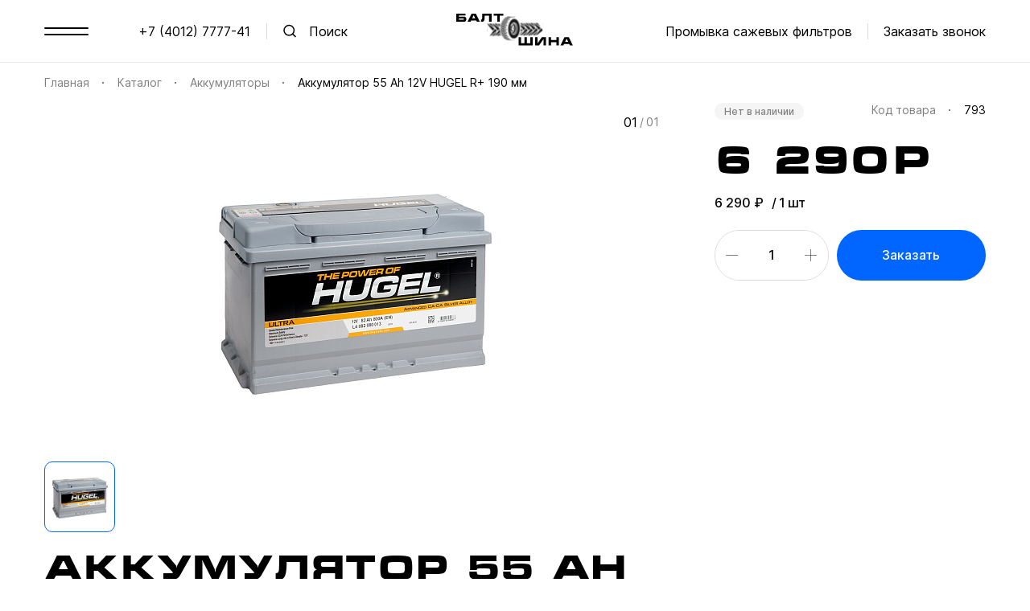

--- FILE ---
content_type: text/html; charset=UTF-8
request_url: https://baltshina39.ru/catalog/akkumulyator/akkumulyator-55-ah-12v-hugel-r-190-mm-/
body_size: 37439
content:
<!DOCTYPE html>
<html xmlns="http://www.w3.org/1999/xhtml" xml:lang="ru" lang="ru">
<head>
    <meta http-equiv="Content-Type" content="text/html; charset=UTF-8" />
<meta name="robots" content="index, follow" />
<meta name="keywords" content="аккумулятор, аккумулятор на авто, купить автоаккумулятор, сдох аккумулятор, аккумулятор купить, разрядился аккумулятор в авто, зарядить аккумулятор в машине, аккумуляторы в балтрайоне, аккумулятор калининград, замена аккумулятора" />
<meta name="description" content="Мы работаем, чтобы сделать ваш автомобильный путь комфортным и безопасным, а сервисное и сезонное шиномонтажное обслуживание – качественным и доступным! &amp;quot;Балтшина&amp;quot; — Для уверенности на дороге!" />
<link href="/bitrix/cache/css/s1/batlshina39/template_d8b51070a5c14f39dec896b73be5b2e8/template_d8b51070a5c14f39dec896b73be5b2e8_v1.css?1757937810202961" type="text/css"  data-template-style="true" rel="stylesheet" />
<script>if(!window.BX)window.BX={};if(!window.BX.message)window.BX.message=function(mess){if(typeof mess==='object'){for(let i in mess) {BX.message[i]=mess[i];} return true;}};</script>
<script>(window.BX||top.BX).message({"JS_CORE_LOADING":"Загрузка...","JS_CORE_NO_DATA":"- Нет данных -","JS_CORE_WINDOW_CLOSE":"Закрыть","JS_CORE_WINDOW_EXPAND":"Развернуть","JS_CORE_WINDOW_NARROW":"Свернуть в окно","JS_CORE_WINDOW_SAVE":"Сохранить","JS_CORE_WINDOW_CANCEL":"Отменить","JS_CORE_WINDOW_CONTINUE":"Продолжить","JS_CORE_H":"ч","JS_CORE_M":"м","JS_CORE_S":"с","JSADM_AI_HIDE_EXTRA":"Скрыть лишние","JSADM_AI_ALL_NOTIF":"Показать все","JSADM_AUTH_REQ":"Требуется авторизация!","JS_CORE_WINDOW_AUTH":"Войти","JS_CORE_IMAGE_FULL":"Полный размер"});</script>

<script src="/bitrix/js/main/core/core.min.js?1757345784229643"></script>

<script>BX.Runtime.registerExtension({"name":"main.core","namespace":"BX","loaded":true});</script>
<script>BX.setJSList(["\/bitrix\/js\/main\/core\/core_ajax.js","\/bitrix\/js\/main\/core\/core_promise.js","\/bitrix\/js\/main\/polyfill\/promise\/js\/promise.js","\/bitrix\/js\/main\/loadext\/loadext.js","\/bitrix\/js\/main\/loadext\/extension.js","\/bitrix\/js\/main\/polyfill\/promise\/js\/promise.js","\/bitrix\/js\/main\/polyfill\/find\/js\/find.js","\/bitrix\/js\/main\/polyfill\/includes\/js\/includes.js","\/bitrix\/js\/main\/polyfill\/matches\/js\/matches.js","\/bitrix\/js\/ui\/polyfill\/closest\/js\/closest.js","\/bitrix\/js\/main\/polyfill\/fill\/main.polyfill.fill.js","\/bitrix\/js\/main\/polyfill\/find\/js\/find.js","\/bitrix\/js\/main\/polyfill\/matches\/js\/matches.js","\/bitrix\/js\/main\/polyfill\/core\/dist\/polyfill.bundle.js","\/bitrix\/js\/main\/core\/core.js","\/bitrix\/js\/main\/polyfill\/intersectionobserver\/js\/intersectionobserver.js","\/bitrix\/js\/main\/lazyload\/dist\/lazyload.bundle.js","\/bitrix\/js\/main\/polyfill\/core\/dist\/polyfill.bundle.js","\/bitrix\/js\/main\/parambag\/dist\/parambag.bundle.js"]);
</script>
<script>BX.Runtime.registerExtension({"name":"fx","namespace":"window","loaded":true});</script>
<script>BX.Runtime.registerExtension({"name":"jquery","namespace":"window","loaded":true});</script>
<script>(window.BX||top.BX).message({"LANGUAGE_ID":"ru","FORMAT_DATE":"DD.MM.YYYY","FORMAT_DATETIME":"DD.MM.YYYY HH:MI:SS","COOKIE_PREFIX":"BITRIX_SM","SERVER_TZ_OFFSET":"10800","UTF_MODE":"Y","SITE_ID":"s1","SITE_DIR":"\/","USER_ID":"","SERVER_TIME":1768457184,"USER_TZ_OFFSET":0,"USER_TZ_AUTO":"Y","bitrix_sessid":"9a89b23150f4bdfdb1656816a7ef9f03"});</script>


<script  src="/bitrix/cache/js/s1/batlshina39/kernel_main/kernel_main_v1.js?1757345938158483"></script>
<script src="/bitrix/js/main/jquery/jquery-1.12.4.min.js?168741553797163"></script>
<script>BX.setJSList(["\/bitrix\/js\/main\/core\/core_fx.js","\/bitrix\/js\/main\/session.js","\/bitrix\/js\/main\/pageobject\/dist\/pageobject.bundle.js","\/bitrix\/js\/main\/core\/core_window.js","\/bitrix\/js\/main\/date\/main.date.js","\/bitrix\/js\/main\/core\/core_date.js","\/bitrix\/js\/main\/utils.js","\/local\/components\/sp\/feedback\/templates\/callbackForm\/script.js","\/local\/components\/sp\/feedback\/templates\/order\/script.js","\/local\/templates\/batlshina39\/js\/min.js","\/local\/templates\/batlshina39\/js\/main.js","\/local\/templates\/batlshina39\/js\/costume.js","\/local\/components\/sp\/feedback\/templates\/callback\/script.js","\/local\/components\/sp\/feedback\/templates\/review\/script.js"]);</script>
<script>BX.setCSSList(["\/local\/templates\/batlshina39\/css\/min.css","\/local\/templates\/batlshina39\/css\/main.css","\/local\/templates\/batlshina39\/template_styles.css"]);</script>

            <script type="text/javascript">
                (function (d, w, c) {(w[c] = w[c] || []).push(function() {
                    try {
                        w.yaCounter94112769 = new Ya.Metrika({'id':'94112769','webvisor':'true','clickmap':'true','trackLinks':'true','accurateTrackBounce':'true','trackHash':'true','ut':'\"noindex\"'});
                    } 
                    catch(e) {}});
                    var n=d.getElementsByTagName("script")[0],s = d.createElement("script"),f=function () { n.parentNode.insertBefore(s, n); };s.type="text/javascript";s.async=true;s.src=(d.location.protocol=="https:"?"https:":"http:")+"//mc.yandex.ru/metrika/watch.js";if(w.opera=="[object Opera]"){d.addEventListener("DOMContentLoaded",f,false);}else{f();}})(document,window,"yandex_metrika_callbacks");
            </script>



<script  src="/bitrix/cache/js/s1/batlshina39/template_5f13b77472c5be131497643ab9384eea/template_5f13b77472c5be131497643ab9384eea_v1.js?1757345877412527"></script>
<script  src="/bitrix/cache/js/s1/batlshina39/page_130e5d4ba87d06c060e5ef7bcc8704f9/page_130e5d4ba87d06c060e5ef7bcc8704f9_v1.js?17573458772610"></script>

        <meta content="/browserconfig.xml" name="msapplication-config">
    <meta http-equiv="X-UA-Compatible" content="IE=edge">
    <meta name="viewport" content="width=device-width, initial-scale=1">
    <title>Аккумулятор 55 Ah 12V HUGEL R+ 190 мм																														</title>
    <link href="/local/templates/batlshina39/img/favicon.ico" rel="icon" type="image/png">
    <link href="/local/templates/batlshina39/img/favicon.png" rel="icon" type="image/png">
    <link rel="apple-touch-icon" sizes="120x120" href="/local/templates/batlshina39/img/apple-touch-icon.png">
    
<meta name="yandex-verification" content="3625fbc9e8405fb7" />
</head>
<body>
<!--[if lt IE 10]>
<p class="browsehappy"><br>Вы используете <strong>устаревший</strong> браузер.
    Пожалуйста, <a href="http://browsehappy.com/">обновите его</a> для корректного
    отображения сайтов.</p>
<![endif]-->
<div class="global-wrapper">
    <div class="wrapper-loader">
        <div class="loader-content"></div>
    </div>
    <div class="bg-overlay"></div>
            <header class="ui-header">
            <div class="container">
                <div class="head_left-column">
                    <div class="hamburger hamburger--spring">
                        <div class="hamburger-box">
                            <div class="hamburger-inner"></div>
                        </div>
                    </div>
                    <a href="tel:+74012777741" class="head_phone-number tablet-small_hidden">+7 (4012) 7777-41</a>
                    <span class="head_search_icon tablet-small_hidden">Поиск</span>
                    <form action="/search/" class="search-form">
                        <div class="search-form_logo"><img data-src="/local/templates/batlshina39/img/static/logo.svg" alt="alt"></div>
                        <div class="search-form_content">
                            <div class="search-form_left">Поиск</div>
                            <input name="q" type="text" class="form-search_input"
                                   placeholder="Например, 185/60 R15 88T NOKIAN TYRES Hakkapeliitta 9 TL " value="">
                            <div class="wrapper_search-form_submit main-mod_btn">
                                <span class="btn-text">Найти</span>
                                <input type="submit" class="search-form_submit" value="">
                            </div>
                        </div>
                        <span class="search-form_close-btn"></span>
                    </form>
                </div>
                <div class="head_center-column">
                    <div class="head-logo">
                        <a href="/"><img data-src="/local/templates/batlshina39/img/static/logo.svg" alt="alt"></a>
                    </div>
                    <span class="head_search_icon tablet-small_visible"></span>
                </div>
                <div class="head_right-column">
                    <a href="/services/dpf-cleaning/" class="flushing-catalysts_btn">Промывка сажевых фильтров</a>                    <a href="#callback" data-toggle="modal" class="callback-btn">Заказать звонок</a>
                </div>
            </div>
            <div class="head-fixed_panel">
                <span class="head-fixed_close-btn"></span>
                
    <nav class="head-nav">
        <ul class="head-menu">

                                            <li class="active"><a href="/catalog/">Каталог</a></li>
            
                                            <li><a href="/services/">Услуги</a></li>
            
                                            <li><a href="/catalog/shiny/">Подбор шин</a></li>
            
                                            <li><a href="/about/">О компании</a></li>
            
                                            <li><a href="/reviews/">Отзывы</a></li>
            
                                            <li><a href="/clients/">Наши клиенты</a></li>
            
                                            <li><a href="/contacts/">Контакты</a></li>
            
                    </ul>
		<div class="appendto-social"></div>
    </nav>
                <div class="head_mobile-content">
                    <a href="tel:+74012777741" class="head_phone-number">+7 (4012) 7777-41</a>                    <a href="/services/dpf-cleaning/" class="flushing-catalysts_btn">Промывка сажевых фильтров</a>                    <a href="#callback" data-toggle="modal" class="main-btn callback-btn">Заказать звонок</a>
                </div>
            </div>
        </header>
        <main class="main-content">
                <div class="unified-inner_section">
    <div class="container">
        <ul class="breadcrumbs" itemscope itemtype="http://schema.org/BreadcrumbList"><li itemprop="itemListElement" itemscope itemtype="http://schema.org/ListItem"><a href="/">Главная</a><meta itemprop="position" content="1" /></li><li itemprop="itemListElement" itemscope itemtype="http://schema.org/ListItem"><a href="/catalog/">Каталог</a><meta itemprop="position" content="2" /></li><li itemprop="itemListElement" itemscope itemtype="http://schema.org/ListItem"><a href="/catalog/akkumulyator/">Аккумуляторы</a><meta itemprop="position" content="3" /></li><li>Аккумулятор 55 Ah 12V HUGEL R+ 190 мм																														</li></ul>        <div class="tablet-small_visible">
    <div class="wrapper_product-card_title">
                <h1 class="product-card_title">
            Аккумулятор 55 Ah 12V HUGEL R+ 190 мм																														        </h1>
    </div>
</div>
<div class="row product-card_top-content">
    <div class="col-xl-8 col-lg-7 col-md-6">
                    <div class="wrapper_product-card_slider">
                <div class="product-card_slider">
                                            <div class="product-card_item">
                            <a href="/upload/iblock/928/f7aqlccvz0jbe0es6ntc7zzik6ey9ct8.jpg" class="fancybox" data-fancybox="group"><img
                                        data-src="/upload/resize_cache/iblock/928/886_392_1/f7aqlccvz0jbe0es6ntc7zzik6ey9ct8.jpg" alt="Аккумулятор 55 Ah 12V HUGEL R+ 190 мм																														"></a>
                        </div>
                                    </div>
                <ul class="product-card_small-slider">
                                            <li class="product-card_small-item"><img data-src="/upload/resize_cache/iblock/928/94_94_1/f7aqlccvz0jbe0es6ntc7zzik6ey9ct8.jpg"
                                                                 alt="Аккумулятор 55 Ah 12V HUGEL R+ 190 мм																														"></li>
                                    </ul>
                <div class="product-card_pagination">
                    <span class="pagination-number"></span>
                    <span class="divider">/</span>
                    <span class="pagination-digit"></span>
                </div>
            </div>
                <div class="wrapper_product-card_title tablet-small_hidden">
                        <h1 class="product-card_title">
                Аккумулятор 55 Ah 12V HUGEL R+ 190 мм																														            </h1>
        </div>
    </div>
    <div class="col-xl-4 col-lg-5 col-md-6 product-card_right-column">
        <div class="product-card_header">
            <span class="product-card_stock">Нет в наличии</span>
                            <ul class="product-card_article-code">
                    <li>Код товара</li>
                    <li class="code">793</li>
                </ul>
                    </div>
        <span class="product-card_price">6 290</span>
        <div class="product-card_number">
            <span class="product-card_sum">6 290</span>/ <span
                    class="digit">1</span> шт        </div>
        <div class="product-card_counter">
            <div class="wrapper-counter-btn">
                <button class="counter-back"></button>
                <input type="text" value="1" class="product-count">
                <button class="counter-forward"></button>
            </div>
            <a href="#checkout" data-toggle="modal" class="main-btn product-card_btn"
               data-title="Аккумулятор 55 Ah 12V HUGEL R+ 190 мм																														">Заказать</a>
        </div>
                    <table class="product-card_feature-table">
                            </table>
                                </div>
</div>    </div>
    <div class="gray-section product-card_bottom-content">
    <div class="container tab-container">
        <ul class="features-tab_names">
                            <li class="tab active">Характеристики</li>
                                        <li class="tab">Описание</li>
                    </ul>
                    <div class="tab-item is-visible">
                <div class="product-card_features-content">
                                            <table class="product_feature-mod_table">
                                                            <tr>
                                    <td>Код товара</td>
                                    <td>793</td>
                                </tr>
                                                    </table>
                                            <table class="product_feature-mod_table">
                                                            <tr>
                                    <td>Цена</td>
                                    <td>6290</td>
                                </tr>
                                                    </table>
                                    </div>
            </div>
                            <div class="tab-item  product-card_desc">
                Батареи Hugel — это революция в мире аккумуляторных батарей.

В производстве применяются передовые технологии, позволяющие увеличить срок службы и надежность АКБ. Эксклюзивный высококачественный продукт, широко известный во всем мире, теперь доступен и на рынке РФ. В 2015 году произошло слияние компаний Inci Aku (Турция) и GS Yuasa (Япония), что в результате привело к появлению нового, объединенного концерна Inci GS Yuasa.

Объединенный концерн Inci GS Yuasa поставляет аккумуляторные батареи на конвейеры ведущих производителей автомобилей как в Турции (Hyundai, Fiat, Ford, Mercedes-Benz и ряд турецких автопроизводителей), так и в другие страны (Peugeot, General Motors) на протяжении долгих лет.

Это стало возможным, благодаря высокому качеству АКБ Hugel , которое достигается усилиями специального научно-исследовательского центра (R&D), единственного в своем секторе сертифицированного на уровне Правительства Турецкой Республики. Более 60 ведущих инженеров непрерывно работают над улучшением качества выпускаемой продукции и новыми разработками в аккумуляторной сфере.

Компания "ЕТС-Строительные Системы" является официальным дистрибьютором аккумуляторных батарей HUGEL в России.            </div>
            </div>
</div></div>
<!-- end unified-inner_section -->
<!-- end catalog-section -->
<div class="form-section">
    <div class="container" data-container>
        <div class="form-section_content">
            <div class="section-title">
                У вас появились вопросы?
                <small>Отправьте нам свои данные и наши специалисты свяжутся с вами в ближайшее время</small>
            </div>
            <form action="#" class="static-form" data-form-feedback-callback>
                <div class="static-form_content">
                    <div class="form-group">
                        <input name="NAME" type="text" class="form-control requiredField callback-name">
                        <label class="form-label">Имя</label>
                        <span class="input_delete-text"></span>
                    </div>
                    <div class="form-group">
                        <label class="form-label">Ваш телефон</label>
                        <input name="PHONE" type="tel" class="form-control requiredField callback-phone">
                        <span class="input_delete-text"></span>
                    </div>
                    <div class="wrapper_static-form-submit main-mod_btn">
                        <span class="btn-text">Отправить</span>
                        <input type="submit" class="static-form_submit js_form-submit" value="">
                    </div>
                </div>
                <div class="static-form_policy">
                    Нажимая на кнопку “Откликнуться” вы даете согласие на <a href="/term-of-use/">Обработку персональных данных</a>.
                </div>
            </form>
        </div>
        <div class="form-section_application-accepted is-hidden">
            <div class="form-section_check-icon"><img alt="" src="/local/templates/batlshina39/img/icons/ico-check.svg"></div>
            <div class="section-title">Заявка отправлена</div>
            <p>Наши специалисты свяжутся с вами в ближайшее время,<span class="min">для уточнения деталей заказа</span></p>
        </div>
    </div>
</div>
<script type="text/javascript">
    var defaultFeedbackParamsStaticForm ={"signedParameters":"YTo0OntzOjE2OiJFVkVOVF9NRVNTQUdFX0lEIjtzOjA6IiI7czoxMDoiSUJMT0NLX0FERCI7czoxOiJOIjtzOjk6IklCTE9DS19JRCI7czoyOiIzMiI7czoxMToiVVNFX0NBUFRDSEEiO3M6MToiTiI7fQ==.af12793c0dc644155f84f660fd8ade636906c2f9d63d93f16a6ffb6b7ad4087b"};
</script>
<!-- end application-accepted -->
<div aria-hidden="true" class="modal fade js-modal" id="checkout" role="dialog">
    <div class="modal-dialog modal-dialog-centered" role="document">
        <div class="modal-content">
            <button class="close" data-dismiss="modal" type="button"></button>
            <div class="popup-title">Оформление заказа</div>
            <span class="popup_top-text">
					Оставьте нам свои данные и наши специалисты свяжутся с вами в ближайшее время, для уточнения деталей заказа</span>
            <div class="popup-title popup_product-title" data-order-title></div>
            <div class="popup-product_number">
                <span class="popup-product_sum">9 840</span>/ <span class="digit">1</span> шт
            </div>
            <form action="#" class="popup-form" data-form-order>
    <div class="form-group">
        <input name="NAME" type="text" class="form-control requiredField callback-name">
        <label class="form-label">Имя</label>
        <span class="input_delete-text"></span>
    </div>
    <div class="form-group">
        <label class="form-label">Ваш телефон</label>
        <input name="PHONE" type="tel" class="form-control requiredField callback-phone">
        <span class="input_delete-text"></span>
    </div>
    <span class="popup-form_policy">Нажимая на кнопку “Оформить” вы даете согласие на <a href="/term-of-use/">Обработку персональных данных.</a> </span>
    <input type="submit" class="popup-form_submit main-btn js_form-submit" value="Отправить">
</form>
<script type="text/javascript">
    var defaultFeedbackParamsOrder ={"signedParameters":"YTo0OntzOjE2OiJFVkVOVF9NRVNTQUdFX0lEIjtzOjI6IjM2IjtzOjEwOiJJQkxPQ0tfQUREIjtzOjE6IlkiO3M6OToiSUJMT0NLX0lEIjtzOjI6IjE1IjtzOjExOiJVU0VfQ0FQVENIQSI7czoxOiJOIjt9.44cf2c9c5a6f2f2ae7c43c4244ec23749b471363b088bb131feb759db048b7cc"};
</script>        </div>
    </div>
</div>
<!-- end checkout -->
<div aria-hidden="true" class="modal fade js-modal"  role="dialog" id="application-accepted2">
    <div class="modal-dialog modal-dialog-centered" role="document">
        <div class="modal-content">
            <button class="close" data-dismiss="modal" type="button"></button>
            <div class="popup-icon"><img data-src="/local/templates/batlshina39/img/icons/ico-check.svg" alt=""></div>
            <span class="popup-title">ваш Заказ успешно сформирован</span>
            <p>Наши специалисты свяжутся с вами в ближайшее время, для уточнения деталей заказа</p>
        </div>
    </div>
</div>
</main>
    <footer class="main-footer">
        <div class="container">
            <div class="row main-footer_top-content">
                <div class="col-md-6">
                            <div class="footer_left-column" id="bx_3218110189_2">
        <ul class="footer_info-list">
                            <li>
                    <span class="subtitle">Почта</span>
                    <a href="mailto:baltshina39@bk.ru; &lt;span class=&quot;min&quot;&gt;  katalizator39@bk.ru"
                       class="footer-email">baltshina39@bk.ru; <span class="min">  katalizator39@bk.ru</a>
                </li>
                                        <li>
                    <span class="subtitle">Телефоны</span>
                                            <a href="tel:+,"
                           class="footer_phone-number">Шиномонтаж, автошины:</a>                            <br>
                                                                    <a href="tel:+74012777741"
                           class="footer_phone-number">+7 (4012) 7777-41</a>                            <br>
                                                                    <a href="tel:+"
                           class="footer_phone-number">Промывка сажевого фильтра:</a>                            <br>
                                                                    <a href="tel:+74012753939"
                           class="footer_phone-number">+7 (4012) 75-39-39</a>                            <br>
                                                                    <a href="tel:+"
                           class="footer_phone-number">Автомойка самообслуживания:</a>                            <br>
                                                                    <a href="tel:+74012777741"
                           class="footer_phone-number">+7 (4012) 7777-41</a>                                    </li>
                    </ul>
        <ul class="footer_info-list">
                            <li>
                    <span class="subtitle">Адрес</span>
                    г. Калининград, ул. Печатная 41А.                </li>
                                        <li>
                    <span class="subtitle">Режим работы</span>
                    пн-пт 09:00-19:00<span class="min"> суббота 09:00-17:00,</span> <span class="min">воскресенье 10:00-16:00</span>                </li>
                    </ul>
    </div>
                    <a href="#callback" data-toggle="modal" class="main-btn foooter-callback">Заказать звонок</a>
					
					<div class="social">
                        <a href="#" class="wh" target="_blank"></a>
<a href="https://vk.com/dpfcleaning" class="vk" target="_blank"></a>
<a href="https://www.avito.ru/user/3968125b555d7afed2735e27302c749d/profile?gdlkerfdnwq=101&shopId=2406205&iid=2455970630&page_from=from_item_header" class="avito" target="_blank"></a>
<a href="https://www.youtube.com/channel/UCRkbQbMfAWtmv_F1QbHn-8w" class="you" target="_blank"></a>					</div>
					
                </div>
                <div class="col-md-6 footer_right-column">
                        <div class="footer-column">
        <span class="footer-title"><a href="/services/">Услуги</a></span>
        <ul class="footer-menu">
                                            <li id="bx_651765591_22"><a
                            href="/services/shinomontazh-balansirovka-prokatka/">Шиномонтаж</a></li>
                                            <li id="bx_651765591_23"><a
                            href="/services/khranenie-shin/">Хранение шин</a></li>
                                            <li id="bx_651765591_24"><a
                            href="/services/dpf-cleaning/">Аппаратная чистка фильтра DPF и катализатора</a></li>
                                            <li id="bx_651765591_30"><a
                            href="/services/zapravka-konditsionerov/">Заправка кондиционеров</a></li>
                                            <li id="bx_651765591_186873"><a
                            href="/services/regulirovka-far-na-sertifitsirrvannom-italyanskom-oborudovanii-/">Регулировка фар</a></li>
                                            <li id="bx_651765591_226020"><a
                            href="/services/ekspress-zamena-masla-v-dvigatele-i-kpp/">Экспресс замена масла в двигателе и КПП</a></li>
                                            <li id="bx_651765591_226764"><a
                            href="/services/avtomoyka-samoobsluzhivaniya/">Автомойка самообслуживания </a></li>
                    </ul>
    </div>
                    
    <div class="footer-column">
        <span class="footer-title"><a href="/catalog/">Каталог</a></span>
        <ul class="footer-menu">
                            <li><a href="/catalog/shiny/">Шины</a></li>
                            <li><a href="/catalog/diski/">Диски</a></li>
                            <li><a href="/catalog/akkumulyator/">Аккумуляторы</a></li>
                    </ul>
    </div>
                    
    <div class="footer-column">
        <span class="footer-title"><a href="/about/">Компания</a></span>
        <ul class="footer-menu">
                            <li><a href="/about/">О компании</a></li>
                            <li><a href="/reviews/">Отзывы</a></li>
                            <li><a href="/contacts/">Контакты</a></li>
                            <li><a href="/clients/">Наши клиенты</a></li>
                    </ul>
    </div>
                </div>
            </div>
            <div class="main-footer_bottom-content">
                <div class="left-cell">
                    <span class="copyright">&#169; 2022  Все права принадлежат ООО “Балтшина”</span>
<span class="footer-personal_data"><a href="/term-of-use/">Соглашение об обработке персональных данных</a></span>                </div>
                <a href="/policy/" class="footer-policy">Политика конфиденциальности</a>
<a href="https://webmedia39.ru/" class="footer-studio"><img data-src="/local/templates/batlshina39/img/static/studio.svg" alt="alt"></a>            </div>
        </div>
    </footer>
<div class="scroll-to-top"></div>
</div>
<div aria-hidden="true" class="modal fade js-modal" id="submit-application" role="dialog">
    <div class="modal-dialog modal-dialog-centered" role="document">
        <div class="modal-content">
            <button class="close" data-dismiss="modal" type="button"></button>
            <div class="popup-title">Оставить заявку</div>
            <span class="popup_top-text">
						Оставьте нам свои данные и наши специалисты свяжутся
						с вами в ближайшее время
					</span>
            <div class="popup-title popup-services_title"></div>
            <form action="#" class="popup-form" data-form-feedback>
    <div class="form-group">
        <input name="NAME" type="text" class="form-control requiredField callback-name">
        <label class="form-label">Имя</label>
        <span class="input_delete-text"></span>
    </div>
    <div class="form-group">
        <label class="form-label">Ваш телефон</label>
        <input name="PHONE" type="tel" class="form-control requiredField callback-phone">
        <span class="input_delete-text"></span>
    </div>
    <span class="popup-form_policy">Нажимая на кнопку “Оформить” вы даете согласие на <a href="/term-of-use/">Обработку персональных данных.</a> </span>
    <input type="submit" class="popup-form_submit main-btn js_form-submit" value="Отправить">
</form>
<script type="text/javascript">
    var defaultFeedbackParams ={"signedParameters":"YTo0OntzOjE2OiJFVkVOVF9NRVNTQUdFX0lEIjtzOjA6IiI7czoxMDoiSUJMT0NLX0FERCI7czoxOiJOIjtzOjk6IklCTE9DS19JRCI7czoyOiIzNCI7czoxMToiVVNFX0NBUFRDSEEiO3M6MToiTiI7fQ==.8393a3b475d2980e3190cf9197ec05480c3f9e04baf7c49ead9df739e675a325"};
</script>        </div>
    </div>
</div>
<!-- END GLOBAL-WRAPPER -->
<div aria-hidden="true" class="modal fade js-modal" id="callback" role="dialog">
    <div class="modal-dialog modal-dialog-centered" role="document">
        <div class="modal-content">
            <button class="close" data-dismiss="modal" type="button"></button>
            <div class="popup-title">Оставить заявку</div>
            <span class="popup_top-text">
						Оставьте нам свои данные и наши специалисты свяжутся
						с вами в ближайшее время
					</span>
            <form action="#" class="popup-form" data-form-feedback>
    <div class="form-group">
        <input name="NAME" type="text" class="form-control requiredField callback-name">
        <label class="form-label">Имя</label>
        <span class="input_delete-text"></span>
    </div>
    <div class="form-group">
        <label class="form-label">Ваш телефон</label>
        <input name="PHONE" type="tel" class="form-control requiredField callback-phone">
        <span class="input_delete-text"></span>
    </div>
    <span class="popup-form_policy">Нажимая на кнопку “Оформить” вы даете согласие на <a href="/term-of-use/">Обработку персональных данных.</a> </span>
    <input type="submit" class="popup-form_submit main-btn js_form-submit" value="Отправить">
</form>
<script type="text/javascript">
    var defaultFeedbackParams ={"signedParameters":"YTo0OntzOjE2OiJFVkVOVF9NRVNTQUdFX0lEIjtzOjI6IjMyIjtzOjEwOiJJQkxPQ0tfQUREIjtzOjE6Ik4iO3M6OToiSUJMT0NLX0lEIjtzOjI6IjMyIjtzOjExOiJVU0VfQ0FQVENIQSI7czoxOiJOIjt9.e9cbf24e46ea6b8bef5c4a15221eb0a64e77c3bf04d84dcefcedf5f4672f2bc5"};
</script>        </div>
    </div>
</div>
<!-- end callback -->
<div aria-hidden="true" class="modal fade js-modal" role="dialog" id="application-accepted">
    <div class="modal-dialog modal-dialog-centered" role="document">
        <div class="modal-content">
            <button class="close" data-dismiss="modal" type="button"></button>
            <div class="popup-icon"><img data-src="/local/templates/batlshina39/img/icons/ico-check.svg" alt=""></div>
            <span class="popup-title">ваша Заявка успешно отправлена</span>
            <p>Наши специалисты свяжутся с вами в ближайшее время</p>
        </div>
    </div>
</div>
<!-- end application-accepted -->
<div aria-hidden="true" class="modal fade js-modal" id="give-feedback" role="dialog">
    <div class="modal-dialog modal-dialog-centered" role="document">
        <div class="modal-content">
            <button class="close" data-dismiss="modal" type="button"></button>
            <div class="popup-title">Оставьте отзыв</div>
            <form action="#" class="popup-form give-feedback_form" data-form-feedback-review>
    <div class="form-group">
        <input name="NAME" type="text" class="form-control requiredField callback-name">
        <label class="form-label">Ф.И.О</label>
        <span class="input_delete-text"></span>
    </div>
    <div class="form-group form-group_mod">
        <label class="form-label">Комментарий</label>
        <textarea name="PREVIEW_TEXT" class="form-control form-textarea requiredField callback-text"></textarea>
    </div>
    <div class="popup-form_agree">
        <label class="unified-checkbox">
            <input value="" type="checkbox" class="input-checkbox" name="checkbox" checked>
            <span class="checkbox-text">Согласен(а) с правилами публикации отзывов</span>
        </label>
    </div>
    <input type="submit" class="popup-form_submit main-btn js_form-submit" value="Отправить">
</form>
<script type="text/javascript">
    var defaultFeedbackParamsReview ={"signedParameters":"YTo0OntzOjE2OiJFVkVOVF9NRVNTQUdFX0lEIjtzOjI6IjMzIjtzOjEwOiJJQkxPQ0tfQUREIjtzOjE6IlkiO3M6OToiSUJMT0NLX0lEIjtzOjE6IjciO3M6MTE6IlVTRV9DQVBUQ0hBIjtzOjE6Ik4iO30=.73628a1801ef33d8a4837c8fb972f420ad382f6f277580640816b54e19d501bf"};
</script>        </div>
    </div>
</div>
<!-- end give-feedback-->
<div aria-hidden="true" class="modal fade js-modal" role="dialog" id="review-published">
    <div class="modal-dialog modal-dialog-centered" role="document">
        <div class="modal-content">
            <button class="close" data-dismiss="modal" type="button"></button>
            <div class="popup-icon"><img data-src="/local/templates/batlshina39/img/icons/ico-check.svg" alt=""></div>
            <span class="popup-title">Ваш отзыв <span class="min">опубликуется</span> после модерации </span>
        </div>
    </div>
</div>
<!-- end review-published -->

<noscript><div><img src="//mc.yandex.ru/watch/94112769?ut=noindex" style="position:absolute; left:-9999px;" alt="" /></div></noscript></body>
</html>

--- FILE ---
content_type: text/css
request_url: https://baltshina39.ru/bitrix/cache/css/s1/batlshina39/template_d8b51070a5c14f39dec896b73be5b2e8/template_d8b51070a5c14f39dec896b73be5b2e8_v1.css?1757937810202961
body_size: 203064
content:


/* Start:/local/templates/batlshina39/css/min.css?168741553194591*/
/*!
 * Bootstrap Grid v4.3.1 (https://getbootstrap.com/)
 * Copyright 2011-2019 The Bootstrap Authors
 * Copyright 2011-2019 Twitter, Inc.
 * Licensed under MIT (https://github.com/twbs/bootstrap/blob/master/LICENSE)
 */@-ms-viewport{width:device-width}html{box-sizing:border-box;-ms-overflow-style:scrollbar}*,:after,:before{box-sizing:inherit}.container{width:100%;padding-right:15px;padding-left:15px;margin-right:auto;margin-left:auto}@media (min-width:576px){.container{max-width:570px}}@media (min-width:768px){.container{max-width:760px}}@media (min-width:992px){.container{max-width:960px}}@media (min-width:1200px){.container{max-width:1200px}}@media (min-width:1400px){.container{max-width:1373px}}.container-fluid{width:100%;padding-right:15px;padding-left:15px;margin-right:auto;margin-left:auto}.row{display:-ms-flexbox;display:flex;-ms-flex-wrap:wrap;flex-wrap:wrap;margin-right:-15px;margin-left:-15px}.no-gutters{margin-right:0;margin-left:0}.no-gutters>.col,.no-gutters>[class*=col-]{padding-right:0;padding-left:0}.col,.col-1,.col-2,.col-3,.col-4,.col-5,.col-6,.col-7,.col-8,.col-9,.col-10,.col-11,.col-12,.col-auto,.col-lg,.col-lg-1,.col-lg-2,.col-lg-3,.col-lg-4,.col-lg-5,.col-lg-6,.col-lg-7,.col-lg-8,.col-lg-9,.col-lg-10,.col-lg-11,.col-lg-12,.col-lg-auto,.col-md,.col-md-1,.col-md-2,.col-md-3,.col-md-4,.col-md-5,.col-md-6,.col-md-7,.col-md-8,.col-md-9,.col-md-10,.col-md-11,.col-md-12,.col-md-auto,.col-sm,.col-sm-1,.col-sm-2,.col-sm-3,.col-sm-4,.col-sm-5,.col-sm-6,.col-sm-7,.col-sm-8,.col-sm-9,.col-sm-10,.col-sm-11,.col-sm-12,.col-sm-auto,.col-xl,.col-xl-1,.col-xl-2,.col-xl-3,.col-xl-4,.col-xl-5,.col-xl-6,.col-xl-7,.col-xl-8,.col-xl-9,.col-xl-10,.col-xl-11,.col-xl-12,.col-xl-auto{position:relative;width:100%;padding-right:15px;padding-left:15px}.col{-ms-flex-preferred-size:0;flex-basis:0;-ms-flex-positive:1;flex-grow:1;max-width:100%}.col-auto{-ms-flex:0 0 auto;flex:0 0 auto;width:auto;max-width:100%}.col-1{-ms-flex:0 0 8.333333%;flex:0 0 8.333333%;max-width:8.333333%}.col-2{-ms-flex:0 0 16.666667%;flex:0 0 16.666667%;max-width:16.666667%}.col-3{-ms-flex:0 0 25%;flex:0 0 25%;max-width:25%}.col-4{-ms-flex:0 0 33.333333%;flex:0 0 33.333333%;max-width:33.333333%}.col-5{-ms-flex:0 0 41.666667%;flex:0 0 41.666667%;max-width:41.666667%}.col-6{-ms-flex:0 0 50%;flex:0 0 50%;max-width:50%}.col-7{-ms-flex:0 0 58.333333%;flex:0 0 58.333333%;max-width:58.333333%}.col-8{-ms-flex:0 0 66.666667%;flex:0 0 66.666667%;max-width:66.666667%}.col-9{-ms-flex:0 0 75%;flex:0 0 75%;max-width:75%}.col-10{-ms-flex:0 0 83.333333%;flex:0 0 83.333333%;max-width:83.333333%}.col-11{-ms-flex:0 0 91.666667%;flex:0 0 91.666667%;max-width:91.666667%}.col-12{-ms-flex:0 0 100%;flex:0 0 100%;max-width:100%}.order-first{-ms-flex-order:-1;order:-1}.order-last{-ms-flex-order:13;order:13}.order-0{-ms-flex-order:0;order:0}.order-1{-ms-flex-order:1;order:1}.order-2{-ms-flex-order:2;order:2}.order-3{-ms-flex-order:3;order:3}.order-4{-ms-flex-order:4;order:4}.order-5{-ms-flex-order:5;order:5}.order-6{-ms-flex-order:6;order:6}.order-7{-ms-flex-order:7;order:7}.order-8{-ms-flex-order:8;order:8}.order-9{-ms-flex-order:9;order:9}.order-10{-ms-flex-order:10;order:10}.order-11{-ms-flex-order:11;order:11}.order-12{-ms-flex-order:12;order:12}.offset-1{margin-left:8.333333%}.offset-2{margin-left:16.666667%}.offset-3{margin-left:25%}.offset-4{margin-left:33.333333%}.offset-5{margin-left:41.666667%}.offset-6{margin-left:50%}.offset-7{margin-left:58.333333%}.offset-8{margin-left:66.666667%}.offset-9{margin-left:75%}.offset-10{margin-left:83.333333%}.offset-11{margin-left:91.666667%}@media (min-width:576px){.col-sm{-ms-flex-preferred-size:0;flex-basis:0;-ms-flex-positive:1;flex-grow:1;max-width:100%}.col-sm-auto{-ms-flex:0 0 auto;flex:0 0 auto;width:auto;max-width:100%}.col-sm-1{-ms-flex:0 0 8.333333%;flex:0 0 8.333333%;max-width:8.333333%}.col-sm-2{-ms-flex:0 0 16.666667%;flex:0 0 16.666667%;max-width:16.666667%}.col-sm-3{-ms-flex:0 0 25%;flex:0 0 25%;max-width:25%}.col-sm-4{-ms-flex:0 0 33.333333%;flex:0 0 33.333333%;max-width:33.333333%}.col-sm-5{-ms-flex:0 0 41.666667%;flex:0 0 41.666667%;max-width:41.666667%}.col-sm-6{-ms-flex:0 0 50%;flex:0 0 50%;max-width:50%}.col-sm-7{-ms-flex:0 0 58.333333%;flex:0 0 58.333333%;max-width:58.333333%}.col-sm-8{-ms-flex:0 0 66.666667%;flex:0 0 66.666667%;max-width:66.666667%}.col-sm-9{-ms-flex:0 0 75%;flex:0 0 75%;max-width:75%}.col-sm-10{-ms-flex:0 0 83.333333%;flex:0 0 83.333333%;max-width:83.333333%}.col-sm-11{-ms-flex:0 0 91.666667%;flex:0 0 91.666667%;max-width:91.666667%}.col-sm-12{-ms-flex:0 0 100%;flex:0 0 100%;max-width:100%}.order-sm-first{-ms-flex-order:-1;order:-1}.order-sm-last{-ms-flex-order:13;order:13}.order-sm-0{-ms-flex-order:0;order:0}.order-sm-1{-ms-flex-order:1;order:1}.order-sm-2{-ms-flex-order:2;order:2}.order-sm-3{-ms-flex-order:3;order:3}.order-sm-4{-ms-flex-order:4;order:4}.order-sm-5{-ms-flex-order:5;order:5}.order-sm-6{-ms-flex-order:6;order:6}.order-sm-7{-ms-flex-order:7;order:7}.order-sm-8{-ms-flex-order:8;order:8}.order-sm-9{-ms-flex-order:9;order:9}.order-sm-10{-ms-flex-order:10;order:10}.order-sm-11{-ms-flex-order:11;order:11}.order-sm-12{-ms-flex-order:12;order:12}.offset-sm-0{margin-left:0}.offset-sm-1{margin-left:8.333333%}.offset-sm-2{margin-left:16.666667%}.offset-sm-3{margin-left:25%}.offset-sm-4{margin-left:33.333333%}.offset-sm-5{margin-left:41.666667%}.offset-sm-6{margin-left:50%}.offset-sm-7{margin-left:58.333333%}.offset-sm-8{margin-left:66.666667%}.offset-sm-9{margin-left:75%}.offset-sm-10{margin-left:83.333333%}.offset-sm-11{margin-left:91.666667%}}@media (min-width:768px){.col-md{-ms-flex-preferred-size:0;flex-basis:0;-ms-flex-positive:1;flex-grow:1;max-width:100%}.col-md-auto{-ms-flex:0 0 auto;flex:0 0 auto;width:auto;max-width:100%}.col-md-1{-ms-flex:0 0 8.333333%;flex:0 0 8.333333%;max-width:8.333333%}.col-md-2{-ms-flex:0 0 16.666667%;flex:0 0 16.666667%;max-width:16.666667%}.col-md-3{-ms-flex:0 0 25%;flex:0 0 25%;max-width:25%}.col-md-4{-ms-flex:0 0 33.333333%;flex:0 0 33.333333%;max-width:33.333333%}.col-md-5{-ms-flex:0 0 41.666667%;flex:0 0 41.666667%;max-width:41.666667%}.col-md-6{-ms-flex:0 0 50%;flex:0 0 50%;max-width:50%}.col-md-7{-ms-flex:0 0 58.333333%;flex:0 0 58.333333%;max-width:58.333333%}.col-md-8{-ms-flex:0 0 66.666667%;flex:0 0 66.666667%;max-width:66.666667%}.col-md-9{-ms-flex:0 0 75%;flex:0 0 75%;max-width:75%}.col-md-10{-ms-flex:0 0 83.333333%;flex:0 0 83.333333%;max-width:83.333333%}.col-md-11{-ms-flex:0 0 91.666667%;flex:0 0 91.666667%;max-width:91.666667%}.col-md-12{-ms-flex:0 0 100%;flex:0 0 100%;max-width:100%}.order-md-first{-ms-flex-order:-1;order:-1}.order-md-last{-ms-flex-order:13;order:13}.order-md-0{-ms-flex-order:0;order:0}.order-md-1{-ms-flex-order:1;order:1}.order-md-2{-ms-flex-order:2;order:2}.order-md-3{-ms-flex-order:3;order:3}.order-md-4{-ms-flex-order:4;order:4}.order-md-5{-ms-flex-order:5;order:5}.order-md-6{-ms-flex-order:6;order:6}.order-md-7{-ms-flex-order:7;order:7}.order-md-8{-ms-flex-order:8;order:8}.order-md-9{-ms-flex-order:9;order:9}.order-md-10{-ms-flex-order:10;order:10}.order-md-11{-ms-flex-order:11;order:11}.order-md-12{-ms-flex-order:12;order:12}.offset-md-0{margin-left:0}.offset-md-1{margin-left:8.333333%}.offset-md-2{margin-left:16.666667%}.offset-md-3{margin-left:25%}.offset-md-4{margin-left:33.333333%}.offset-md-5{margin-left:41.666667%}.offset-md-6{margin-left:50%}.offset-md-7{margin-left:58.333333%}.offset-md-8{margin-left:66.666667%}.offset-md-9{margin-left:75%}.offset-md-10{margin-left:83.333333%}.offset-md-11{margin-left:91.666667%}}@media (min-width:992px){.col-lg{-ms-flex-preferred-size:0;flex-basis:0;-ms-flex-positive:1;flex-grow:1;max-width:100%}.col-lg-auto{-ms-flex:0 0 auto;flex:0 0 auto;width:auto;max-width:100%}.col-lg-1{-ms-flex:0 0 8.333333%;flex:0 0 8.333333%;max-width:8.333333%}.col-lg-2{-ms-flex:0 0 16.666667%;flex:0 0 16.666667%;max-width:16.666667%}.col-lg-3{-ms-flex:0 0 25%;flex:0 0 25%;max-width:25%}.col-lg-4{-ms-flex:0 0 33.333333%;flex:0 0 33.333333%;max-width:33.333333%}.col-lg-5{-ms-flex:0 0 41.666667%;flex:0 0 41.666667%;max-width:41.666667%}.col-lg-6{-ms-flex:0 0 50%;flex:0 0 50%;max-width:50%}.col-lg-7{-ms-flex:0 0 58.333333%;flex:0 0 58.333333%;max-width:58.333333%}.col-lg-8{-ms-flex:0 0 66.666667%;flex:0 0 66.666667%;max-width:66.666667%}.col-lg-9{-ms-flex:0 0 75%;flex:0 0 75%;max-width:75%}.col-lg-10{-ms-flex:0 0 83.333333%;flex:0 0 83.333333%;max-width:83.333333%}.col-lg-11{-ms-flex:0 0 91.666667%;flex:0 0 91.666667%;max-width:91.666667%}.col-lg-12{-ms-flex:0 0 100%;flex:0 0 100%;max-width:100%}.order-lg-first{-ms-flex-order:-1;order:-1}.order-lg-last{-ms-flex-order:13;order:13}.order-lg-0{-ms-flex-order:0;order:0}.order-lg-1{-ms-flex-order:1;order:1}.order-lg-2{-ms-flex-order:2;order:2}.order-lg-3{-ms-flex-order:3;order:3}.order-lg-4{-ms-flex-order:4;order:4}.order-lg-5{-ms-flex-order:5;order:5}.order-lg-6{-ms-flex-order:6;order:6}.order-lg-7{-ms-flex-order:7;order:7}.order-lg-8{-ms-flex-order:8;order:8}.order-lg-9{-ms-flex-order:9;order:9}.order-lg-10{-ms-flex-order:10;order:10}.order-lg-11{-ms-flex-order:11;order:11}.order-lg-12{-ms-flex-order:12;order:12}.offset-lg-0{margin-left:0}.offset-lg-1{margin-left:8.333333%}.offset-lg-2{margin-left:16.666667%}.offset-lg-3{margin-left:25%}.offset-lg-4{margin-left:33.333333%}.offset-lg-5{margin-left:41.666667%}.offset-lg-6{margin-left:50%}.offset-lg-7{margin-left:58.333333%}.offset-lg-8{margin-left:66.666667%}.offset-lg-9{margin-left:75%}.offset-lg-10{margin-left:83.333333%}.offset-lg-11{margin-left:91.666667%}}@media (min-width:1200px){.col-xl{-ms-flex-preferred-size:0;flex-basis:0;-ms-flex-positive:1;flex-grow:1;max-width:100%}.col-xl-auto{-ms-flex:0 0 auto;flex:0 0 auto;width:auto;max-width:100%}.col-xl-1{-ms-flex:0 0 8.333333%;flex:0 0 8.333333%;max-width:8.333333%}.col-xl-2{-ms-flex:0 0 16.666667%;flex:0 0 16.666667%;max-width:16.666667%}.col-xl-3{-ms-flex:0 0 25%;flex:0 0 25%;max-width:25%}.col-xl-4{-ms-flex:0 0 33.333333%;flex:0 0 33.333333%;max-width:33.333333%}.col-xl-5{-ms-flex:0 0 41.666667%;flex:0 0 41.666667%;max-width:41.666667%}.col-xl-6{-ms-flex:0 0 50%;flex:0 0 50%;max-width:50%}.col-xl-7{-ms-flex:0 0 58.333333%;flex:0 0 58.333333%;max-width:58.333333%}.col-xl-8{-ms-flex:0 0 66.666667%;flex:0 0 66.666667%;max-width:66.666667%}.col-xl-9{-ms-flex:0 0 75%;flex:0 0 75%;max-width:75%}.col-xl-10{-ms-flex:0 0 83.333333%;flex:0 0 83.333333%;max-width:83.333333%}.col-xl-11{-ms-flex:0 0 91.666667%;flex:0 0 91.666667%;max-width:91.666667%}.col-xl-12{-ms-flex:0 0 100%;flex:0 0 100%;max-width:100%}.order-xl-first{-ms-flex-order:-1;order:-1}.order-xl-last{-ms-flex-order:13;order:13}.order-xl-0{-ms-flex-order:0;order:0}.order-xl-1{-ms-flex-order:1;order:1}.order-xl-2{-ms-flex-order:2;order:2}.order-xl-3{-ms-flex-order:3;order:3}.order-xl-4{-ms-flex-order:4;order:4}.order-xl-5{-ms-flex-order:5;order:5}.order-xl-6{-ms-flex-order:6;order:6}.order-xl-7{-ms-flex-order:7;order:7}.order-xl-8{-ms-flex-order:8;order:8}.order-xl-9{-ms-flex-order:9;order:9}.order-xl-10{-ms-flex-order:10;order:10}.order-xl-11{-ms-flex-order:11;order:11}.order-xl-12{-ms-flex-order:12;order:12}.offset-xl-0{margin-left:0}.offset-xl-1{margin-left:8.333333%}.offset-xl-2{margin-left:16.666667%}.offset-xl-3{margin-left:25%}.offset-xl-4{margin-left:33.333333%}.offset-xl-5{margin-left:41.666667%}.offset-xl-6{margin-left:50%}.offset-xl-7{margin-left:58.333333%}.offset-xl-8{margin-left:66.666667%}.offset-xl-9{margin-left:75%}.offset-xl-10{margin-left:83.333333%}.offset-xl-11{margin-left:91.666667%}}.d-none{display:none!important}.d-inline{display:inline!important}.d-inline-block{display:inline-block!important}.d-block{display:block!important}.d-table{display:table!important}.d-table-row{display:table-row!important}.d-table-cell{display:table-cell!important}.d-flex{display:-ms-flexbox!important;display:flex!important}.d-inline-flex{display:-ms-inline-flexbox!important;display:inline-flex!important}@media (min-width:576px){.d-sm-none{display:none!important}.d-sm-inline{display:inline!important}.d-sm-inline-block{display:inline-block!important}.d-sm-block{display:block!important}.d-sm-table{display:table!important}.d-sm-table-row{display:table-row!important}.d-sm-table-cell{display:table-cell!important}.d-sm-flex{display:-ms-flexbox!important;display:flex!important}.d-sm-inline-flex{display:-ms-inline-flexbox!important;display:inline-flex!important}}@media (min-width:768px){.d-md-none{display:none!important}.d-md-inline{display:inline!important}.d-md-inline-block{display:inline-block!important}.d-md-block{display:block!important}.d-md-table{display:table!important}.d-md-table-row{display:table-row!important}.d-md-table-cell{display:table-cell!important}.d-md-flex{display:-ms-flexbox!important;display:flex!important}.d-md-inline-flex{display:-ms-inline-flexbox!important;display:inline-flex!important}}@media (min-width:992px){.d-lg-none{display:none!important}.d-lg-inline{display:inline!important}.d-lg-inline-block{display:inline-block!important}.d-lg-block{display:block!important}.d-lg-table{display:table!important}.d-lg-table-row{display:table-row!important}.d-lg-table-cell{display:table-cell!important}.d-lg-flex{display:-ms-flexbox!important;display:flex!important}.d-lg-inline-flex{display:-ms-inline-flexbox!important;display:inline-flex!important}}@media (min-width:1200px){.d-xl-none{display:none!important}.d-xl-inline{display:inline!important}.d-xl-inline-block{display:inline-block!important}.d-xl-block{display:block!important}.d-xl-table{display:table!important}.d-xl-table-row{display:table-row!important}.d-xl-table-cell{display:table-cell!important}.d-xl-flex{display:-ms-flexbox!important;display:flex!important}.d-xl-inline-flex{display:-ms-inline-flexbox!important;display:inline-flex!important}}@media print{.d-print-none{display:none!important}.d-print-inline{display:inline!important}.d-print-inline-block{display:inline-block!important}.d-print-block{display:block!important}.d-print-table{display:table!important}.d-print-table-row{display:table-row!important}.d-print-table-cell{display:table-cell!important}.d-print-flex{display:-ms-flexbox!important;display:flex!important}.d-print-inline-flex{display:-ms-inline-flexbox!important;display:inline-flex!important}}.flex-row{-ms-flex-direction:row!important;flex-direction:row!important}.flex-column{-ms-flex-direction:column!important;flex-direction:column!important}.flex-row-reverse{-ms-flex-direction:row-reverse!important;flex-direction:row-reverse!important}.flex-column-reverse{-ms-flex-direction:column-reverse!important;flex-direction:column-reverse!important}.flex-wrap{-ms-flex-wrap:wrap!important;flex-wrap:wrap!important}.flex-nowrap{-ms-flex-wrap:nowrap!important;flex-wrap:nowrap!important}.flex-wrap-reverse{-ms-flex-wrap:wrap-reverse!important;flex-wrap:wrap-reverse!important}.flex-fill{-ms-flex:1 1 auto!important;flex:1 1 auto!important}.flex-grow-0{-ms-flex-positive:0!important;flex-grow:0!important}.flex-grow-1{-ms-flex-positive:1!important;flex-grow:1!important}.flex-shrink-0{-ms-flex-negative:0!important;flex-shrink:0!important}.flex-shrink-1{-ms-flex-negative:1!important;flex-shrink:1!important}.justify-content-start{-ms-flex-pack:start!important;justify-content:flex-start!important}.justify-content-end{-ms-flex-pack:end!important;justify-content:flex-end!important}.justify-content-center{-ms-flex-pack:center!important;justify-content:center!important}.justify-content-between{-ms-flex-pack:justify!important;justify-content:space-between!important}.justify-content-around{-ms-flex-pack:distribute!important;justify-content:space-around!important}.align-items-start{-ms-flex-align:start!important;align-items:flex-start!important}.align-items-end{-ms-flex-align:end!important;align-items:flex-end!important}.align-items-center{-ms-flex-align:center!important;align-items:center!important}.align-items-baseline{-ms-flex-align:baseline!important;align-items:baseline!important}.align-items-stretch{-ms-flex-align:stretch!important;align-items:stretch!important}.align-content-start{-ms-flex-line-pack:start!important;align-content:flex-start!important}.align-content-end{-ms-flex-line-pack:end!important;align-content:flex-end!important}.align-content-center{-ms-flex-line-pack:center!important;align-content:center!important}.align-content-between{-ms-flex-line-pack:justify!important;align-content:space-between!important}.align-content-around{-ms-flex-line-pack:distribute!important;align-content:space-around!important}.align-content-stretch{-ms-flex-line-pack:stretch!important;align-content:stretch!important}.align-self-auto{-ms-flex-item-align:auto!important;align-self:auto!important}.align-self-start{-ms-flex-item-align:start!important;align-self:flex-start!important}.align-self-end{-ms-flex-item-align:end!important;align-self:flex-end!important}.align-self-center{-ms-flex-item-align:center!important;align-self:center!important}.align-self-baseline{-ms-flex-item-align:baseline!important;align-self:baseline!important}.align-self-stretch{-ms-flex-item-align:stretch!important;align-self:stretch!important}@media (min-width:576px){.flex-sm-row{-ms-flex-direction:row!important;flex-direction:row!important}.flex-sm-column{-ms-flex-direction:column!important;flex-direction:column!important}.flex-sm-row-reverse{-ms-flex-direction:row-reverse!important;flex-direction:row-reverse!important}.flex-sm-column-reverse{-ms-flex-direction:column-reverse!important;flex-direction:column-reverse!important}.flex-sm-wrap{-ms-flex-wrap:wrap!important;flex-wrap:wrap!important}.flex-sm-nowrap{-ms-flex-wrap:nowrap!important;flex-wrap:nowrap!important}.flex-sm-wrap-reverse{-ms-flex-wrap:wrap-reverse!important;flex-wrap:wrap-reverse!important}.flex-sm-fill{-ms-flex:1 1 auto!important;flex:1 1 auto!important}.flex-sm-grow-0{-ms-flex-positive:0!important;flex-grow:0!important}.flex-sm-grow-1{-ms-flex-positive:1!important;flex-grow:1!important}.flex-sm-shrink-0{-ms-flex-negative:0!important;flex-shrink:0!important}.flex-sm-shrink-1{-ms-flex-negative:1!important;flex-shrink:1!important}.justify-content-sm-start{-ms-flex-pack:start!important;justify-content:flex-start!important}.justify-content-sm-end{-ms-flex-pack:end!important;justify-content:flex-end!important}.justify-content-sm-center{-ms-flex-pack:center!important;justify-content:center!important}.justify-content-sm-between{-ms-flex-pack:justify!important;justify-content:space-between!important}.justify-content-sm-around{-ms-flex-pack:distribute!important;justify-content:space-around!important}.align-items-sm-start{-ms-flex-align:start!important;align-items:flex-start!important}.align-items-sm-end{-ms-flex-align:end!important;align-items:flex-end!important}.align-items-sm-center{-ms-flex-align:center!important;align-items:center!important}.align-items-sm-baseline{-ms-flex-align:baseline!important;align-items:baseline!important}.align-items-sm-stretch{-ms-flex-align:stretch!important;align-items:stretch!important}.align-content-sm-start{-ms-flex-line-pack:start!important;align-content:flex-start!important}.align-content-sm-end{-ms-flex-line-pack:end!important;align-content:flex-end!important}.align-content-sm-center{-ms-flex-line-pack:center!important;align-content:center!important}.align-content-sm-between{-ms-flex-line-pack:justify!important;align-content:space-between!important}.align-content-sm-around{-ms-flex-line-pack:distribute!important;align-content:space-around!important}.align-content-sm-stretch{-ms-flex-line-pack:stretch!important;align-content:stretch!important}.align-self-sm-auto{-ms-flex-item-align:auto!important;align-self:auto!important}.align-self-sm-start{-ms-flex-item-align:start!important;align-self:flex-start!important}.align-self-sm-end{-ms-flex-item-align:end!important;align-self:flex-end!important}.align-self-sm-center{-ms-flex-item-align:center!important;align-self:center!important}.align-self-sm-baseline{-ms-flex-item-align:baseline!important;align-self:baseline!important}.align-self-sm-stretch{-ms-flex-item-align:stretch!important;align-self:stretch!important}}@media (min-width:768px){.flex-md-row{-ms-flex-direction:row!important;flex-direction:row!important}.flex-md-column{-ms-flex-direction:column!important;flex-direction:column!important}.flex-md-row-reverse{-ms-flex-direction:row-reverse!important;flex-direction:row-reverse!important}.flex-md-column-reverse{-ms-flex-direction:column-reverse!important;flex-direction:column-reverse!important}.flex-md-wrap{-ms-flex-wrap:wrap!important;flex-wrap:wrap!important}.flex-md-nowrap{-ms-flex-wrap:nowrap!important;flex-wrap:nowrap!important}.flex-md-wrap-reverse{-ms-flex-wrap:wrap-reverse!important;flex-wrap:wrap-reverse!important}.flex-md-fill{-ms-flex:1 1 auto!important;flex:1 1 auto!important}.flex-md-grow-0{-ms-flex-positive:0!important;flex-grow:0!important}.flex-md-grow-1{-ms-flex-positive:1!important;flex-grow:1!important}.flex-md-shrink-0{-ms-flex-negative:0!important;flex-shrink:0!important}.flex-md-shrink-1{-ms-flex-negative:1!important;flex-shrink:1!important}.justify-content-md-start{-ms-flex-pack:start!important;justify-content:flex-start!important}.justify-content-md-end{-ms-flex-pack:end!important;justify-content:flex-end!important}.justify-content-md-center{-ms-flex-pack:center!important;justify-content:center!important}.justify-content-md-between{-ms-flex-pack:justify!important;justify-content:space-between!important}.justify-content-md-around{-ms-flex-pack:distribute!important;justify-content:space-around!important}.align-items-md-start{-ms-flex-align:start!important;align-items:flex-start!important}.align-items-md-end{-ms-flex-align:end!important;align-items:flex-end!important}.align-items-md-center{-ms-flex-align:center!important;align-items:center!important}.align-items-md-baseline{-ms-flex-align:baseline!important;align-items:baseline!important}.align-items-md-stretch{-ms-flex-align:stretch!important;align-items:stretch!important}.align-content-md-start{-ms-flex-line-pack:start!important;align-content:flex-start!important}.align-content-md-end{-ms-flex-line-pack:end!important;align-content:flex-end!important}.align-content-md-center{-ms-flex-line-pack:center!important;align-content:center!important}.align-content-md-between{-ms-flex-line-pack:justify!important;align-content:space-between!important}.align-content-md-around{-ms-flex-line-pack:distribute!important;align-content:space-around!important}.align-content-md-stretch{-ms-flex-line-pack:stretch!important;align-content:stretch!important}.align-self-md-auto{-ms-flex-item-align:auto!important;align-self:auto!important}.align-self-md-start{-ms-flex-item-align:start!important;align-self:flex-start!important}.align-self-md-end{-ms-flex-item-align:end!important;align-self:flex-end!important}.align-self-md-center{-ms-flex-item-align:center!important;align-self:center!important}.align-self-md-baseline{-ms-flex-item-align:baseline!important;align-self:baseline!important}.align-self-md-stretch{-ms-flex-item-align:stretch!important;align-self:stretch!important}}@media (min-width:992px){.flex-lg-row{-ms-flex-direction:row!important;flex-direction:row!important}.flex-lg-column{-ms-flex-direction:column!important;flex-direction:column!important}.flex-lg-row-reverse{-ms-flex-direction:row-reverse!important;flex-direction:row-reverse!important}.flex-lg-column-reverse{-ms-flex-direction:column-reverse!important;flex-direction:column-reverse!important}.flex-lg-wrap{-ms-flex-wrap:wrap!important;flex-wrap:wrap!important}.flex-lg-nowrap{-ms-flex-wrap:nowrap!important;flex-wrap:nowrap!important}.flex-lg-wrap-reverse{-ms-flex-wrap:wrap-reverse!important;flex-wrap:wrap-reverse!important}.flex-lg-fill{-ms-flex:1 1 auto!important;flex:1 1 auto!important}.flex-lg-grow-0{-ms-flex-positive:0!important;flex-grow:0!important}.flex-lg-grow-1{-ms-flex-positive:1!important;flex-grow:1!important}.flex-lg-shrink-0{-ms-flex-negative:0!important;flex-shrink:0!important}.flex-lg-shrink-1{-ms-flex-negative:1!important;flex-shrink:1!important}.justify-content-lg-start{-ms-flex-pack:start!important;justify-content:flex-start!important}.justify-content-lg-end{-ms-flex-pack:end!important;justify-content:flex-end!important}.justify-content-lg-center{-ms-flex-pack:center!important;justify-content:center!important}.justify-content-lg-between{-ms-flex-pack:justify!important;justify-content:space-between!important}.justify-content-lg-around{-ms-flex-pack:distribute!important;justify-content:space-around!important}.align-items-lg-start{-ms-flex-align:start!important;align-items:flex-start!important}.align-items-lg-end{-ms-flex-align:end!important;align-items:flex-end!important}.align-items-lg-center{-ms-flex-align:center!important;align-items:center!important}.align-items-lg-baseline{-ms-flex-align:baseline!important;align-items:baseline!important}.align-items-lg-stretch{-ms-flex-align:stretch!important;align-items:stretch!important}.align-content-lg-start{-ms-flex-line-pack:start!important;align-content:flex-start!important}.align-content-lg-end{-ms-flex-line-pack:end!important;align-content:flex-end!important}.align-content-lg-center{-ms-flex-line-pack:center!important;align-content:center!important}.align-content-lg-between{-ms-flex-line-pack:justify!important;align-content:space-between!important}.align-content-lg-around{-ms-flex-line-pack:distribute!important;align-content:space-around!important}.align-content-lg-stretch{-ms-flex-line-pack:stretch!important;align-content:stretch!important}.align-self-lg-auto{-ms-flex-item-align:auto!important;align-self:auto!important}.align-self-lg-start{-ms-flex-item-align:start!important;align-self:flex-start!important}.align-self-lg-end{-ms-flex-item-align:end!important;align-self:flex-end!important}.align-self-lg-center{-ms-flex-item-align:center!important;align-self:center!important}.align-self-lg-baseline{-ms-flex-item-align:baseline!important;align-self:baseline!important}.align-self-lg-stretch{-ms-flex-item-align:stretch!important;align-self:stretch!important}}@media (min-width:1200px){.flex-xl-row{-ms-flex-direction:row!important;flex-direction:row!important}.flex-xl-column{-ms-flex-direction:column!important;flex-direction:column!important}.flex-xl-row-reverse{-ms-flex-direction:row-reverse!important;flex-direction:row-reverse!important}.flex-xl-column-reverse{-ms-flex-direction:column-reverse!important;flex-direction:column-reverse!important}.flex-xl-wrap{-ms-flex-wrap:wrap!important;flex-wrap:wrap!important}.flex-xl-nowrap{-ms-flex-wrap:nowrap!important;flex-wrap:nowrap!important}.flex-xl-wrap-reverse{-ms-flex-wrap:wrap-reverse!important;flex-wrap:wrap-reverse!important}.flex-xl-fill{-ms-flex:1 1 auto!important;flex:1 1 auto!important}.flex-xl-grow-0{-ms-flex-positive:0!important;flex-grow:0!important}.flex-xl-grow-1{-ms-flex-positive:1!important;flex-grow:1!important}.flex-xl-shrink-0{-ms-flex-negative:0!important;flex-shrink:0!important}.flex-xl-shrink-1{-ms-flex-negative:1!important;flex-shrink:1!important}.justify-content-xl-start{-ms-flex-pack:start!important;justify-content:flex-start!important}.justify-content-xl-end{-ms-flex-pack:end!important;justify-content:flex-end!important}.justify-content-xl-center{-ms-flex-pack:center!important;justify-content:center!important}.justify-content-xl-between{-ms-flex-pack:justify!important;justify-content:space-between!important}.justify-content-xl-around{-ms-flex-pack:distribute!important;justify-content:space-around!important}.align-items-xl-start{-ms-flex-align:start!important;align-items:flex-start!important}.align-items-xl-end{-ms-flex-align:end!important;align-items:flex-end!important}.align-items-xl-center{-ms-flex-align:center!important;align-items:center!important}.align-items-xl-baseline{-ms-flex-align:baseline!important;align-items:baseline!important}.align-items-xl-stretch{-ms-flex-align:stretch!important;align-items:stretch!important}.align-content-xl-start{-ms-flex-line-pack:start!important;align-content:flex-start!important}.align-content-xl-end{-ms-flex-line-pack:end!important;align-content:flex-end!important}.align-content-xl-center{-ms-flex-line-pack:center!important;align-content:center!important}.align-content-xl-between{-ms-flex-line-pack:justify!important;align-content:space-between!important}.align-content-xl-around{-ms-flex-line-pack:distribute!important;align-content:space-around!important}.align-content-xl-stretch{-ms-flex-line-pack:stretch!important;align-content:stretch!important}.align-self-xl-auto{-ms-flex-item-align:auto!important;align-self:auto!important}.align-self-xl-start{-ms-flex-item-align:start!important;align-self:flex-start!important}.align-self-xl-end{-ms-flex-item-align:end!important;align-self:flex-end!important}.align-self-xl-center{-ms-flex-item-align:center!important;align-self:center!important}.align-self-xl-baseline{-ms-flex-item-align:baseline!important;align-self:baseline!important}.align-self-xl-stretch{-ms-flex-item-align:stretch!important;align-self:stretch!important}}.m-0{margin:0!important}.mt-0,.my-0{margin-top:0!important}.mr-0,.mx-0{margin-right:0!important}.mb-0,.my-0{margin-bottom:0!important}.ml-0,.mx-0{margin-left:0!important}.m-1{margin:.25rem!important}.mt-1,.my-1{margin-top:.25rem!important}.mr-1,.mx-1{margin-right:.25rem!important}.mb-1,.my-1{margin-bottom:.25rem!important}.ml-1,.mx-1{margin-left:.25rem!important}.m-2{margin:.5rem!important}.mt-2,.my-2{margin-top:.5rem!important}.mr-2,.mx-2{margin-right:.5rem!important}.mb-2,.my-2{margin-bottom:.5rem!important}.ml-2,.mx-2{margin-left:.5rem!important}.m-3{margin:1rem!important}.mt-3,.my-3{margin-top:1rem!important}.mr-3,.mx-3{margin-right:1rem!important}.mb-3,.my-3{margin-bottom:1rem!important}.ml-3,.mx-3{margin-left:1rem!important}.m-4{margin:1.5rem!important}.mt-4,.my-4{margin-top:1.5rem!important}.mr-4,.mx-4{margin-right:1.5rem!important}.mb-4,.my-4{margin-bottom:1.5rem!important}.ml-4,.mx-4{margin-left:1.5rem!important}.m-5{margin:3rem!important}.mt-5,.my-5{margin-top:3rem!important}.mr-5,.mx-5{margin-right:3rem!important}.mb-5,.my-5{margin-bottom:3rem!important}.ml-5,.mx-5{margin-left:3rem!important}.p-0{padding:0!important}.pt-0,.py-0{padding-top:0!important}.pr-0,.px-0{padding-right:0!important}.pb-0,.py-0{padding-bottom:0!important}.pl-0,.px-0{padding-left:0!important}.p-1{padding:.25rem!important}.pt-1,.py-1{padding-top:.25rem!important}.pr-1,.px-1{padding-right:.25rem!important}.pb-1,.py-1{padding-bottom:.25rem!important}.pl-1,.px-1{padding-left:.25rem!important}.p-2{padding:.5rem!important}.pt-2,.py-2{padding-top:.5rem!important}.pr-2,.px-2{padding-right:.5rem!important}.pb-2,.py-2{padding-bottom:.5rem!important}.pl-2,.px-2{padding-left:.5rem!important}.p-3{padding:1rem!important}.pt-3,.py-3{padding-top:1rem!important}.pr-3,.px-3{padding-right:1rem!important}.pb-3,.py-3{padding-bottom:1rem!important}.pl-3,.px-3{padding-left:1rem!important}.p-4{padding:1.5rem!important}.pt-4,.py-4{padding-top:1.5rem!important}.pr-4,.px-4{padding-right:1.5rem!important}.pb-4,.py-4{padding-bottom:1.5rem!important}.pl-4,.px-4{padding-left:1.5rem!important}.p-5{padding:3rem!important}.pt-5,.py-5{padding-top:3rem!important}.pr-5,.px-5{padding-right:3rem!important}.pb-5,.py-5{padding-bottom:3rem!important}.pl-5,.px-5{padding-left:3rem!important}.m-n1{margin:-.25rem!important}.mt-n1,.my-n1{margin-top:-.25rem!important}.mr-n1,.mx-n1{margin-right:-.25rem!important}.mb-n1,.my-n1{margin-bottom:-.25rem!important}.ml-n1,.mx-n1{margin-left:-.25rem!important}.m-n2{margin:-.5rem!important}.mt-n2,.my-n2{margin-top:-.5rem!important}.mr-n2,.mx-n2{margin-right:-.5rem!important}.mb-n2,.my-n2{margin-bottom:-.5rem!important}.ml-n2,.mx-n2{margin-left:-.5rem!important}.m-n3{margin:-1rem!important}.mt-n3,.my-n3{margin-top:-1rem!important}.mr-n3,.mx-n3{margin-right:-1rem!important}.mb-n3,.my-n3{margin-bottom:-1rem!important}.ml-n3,.mx-n3{margin-left:-1rem!important}.m-n4{margin:-1.5rem!important}.mt-n4,.my-n4{margin-top:-1.5rem!important}.mr-n4,.mx-n4{margin-right:-1.5rem!important}.mb-n4,.my-n4{margin-bottom:-1.5rem!important}.ml-n4,.mx-n4{margin-left:-1.5rem!important}.m-n5{margin:-3rem!important}.mt-n5,.my-n5{margin-top:-3rem!important}.mr-n5,.mx-n5{margin-right:-3rem!important}.mb-n5,.my-n5{margin-bottom:-3rem!important}.ml-n5,.mx-n5{margin-left:-3rem!important}.m-auto{margin:auto!important}.mt-auto,.my-auto{margin-top:auto!important}.mr-auto,.mx-auto{margin-right:auto!important}.mb-auto,.my-auto{margin-bottom:auto!important}.ml-auto,.mx-auto{margin-left:auto!important}@media (min-width:576px){.m-sm-0{margin:0!important}.mt-sm-0,.my-sm-0{margin-top:0!important}.mr-sm-0,.mx-sm-0{margin-right:0!important}.mb-sm-0,.my-sm-0{margin-bottom:0!important}.ml-sm-0,.mx-sm-0{margin-left:0!important}.m-sm-1{margin:.25rem!important}.mt-sm-1,.my-sm-1{margin-top:.25rem!important}.mr-sm-1,.mx-sm-1{margin-right:.25rem!important}.mb-sm-1,.my-sm-1{margin-bottom:.25rem!important}.ml-sm-1,.mx-sm-1{margin-left:.25rem!important}.m-sm-2{margin:.5rem!important}.mt-sm-2,.my-sm-2{margin-top:.5rem!important}.mr-sm-2,.mx-sm-2{margin-right:.5rem!important}.mb-sm-2,.my-sm-2{margin-bottom:.5rem!important}.ml-sm-2,.mx-sm-2{margin-left:.5rem!important}.m-sm-3{margin:1rem!important}.mt-sm-3,.my-sm-3{margin-top:1rem!important}.mr-sm-3,.mx-sm-3{margin-right:1rem!important}.mb-sm-3,.my-sm-3{margin-bottom:1rem!important}.ml-sm-3,.mx-sm-3{margin-left:1rem!important}.m-sm-4{margin:1.5rem!important}.mt-sm-4,.my-sm-4{margin-top:1.5rem!important}.mr-sm-4,.mx-sm-4{margin-right:1.5rem!important}.mb-sm-4,.my-sm-4{margin-bottom:1.5rem!important}.ml-sm-4,.mx-sm-4{margin-left:1.5rem!important}.m-sm-5{margin:3rem!important}.mt-sm-5,.my-sm-5{margin-top:3rem!important}.mr-sm-5,.mx-sm-5{margin-right:3rem!important}.mb-sm-5,.my-sm-5{margin-bottom:3rem!important}.ml-sm-5,.mx-sm-5{margin-left:3rem!important}.p-sm-0{padding:0!important}.pt-sm-0,.py-sm-0{padding-top:0!important}.pr-sm-0,.px-sm-0{padding-right:0!important}.pb-sm-0,.py-sm-0{padding-bottom:0!important}.pl-sm-0,.px-sm-0{padding-left:0!important}.p-sm-1{padding:.25rem!important}.pt-sm-1,.py-sm-1{padding-top:.25rem!important}.pr-sm-1,.px-sm-1{padding-right:.25rem!important}.pb-sm-1,.py-sm-1{padding-bottom:.25rem!important}.pl-sm-1,.px-sm-1{padding-left:.25rem!important}.p-sm-2{padding:.5rem!important}.pt-sm-2,.py-sm-2{padding-top:.5rem!important}.pr-sm-2,.px-sm-2{padding-right:.5rem!important}.pb-sm-2,.py-sm-2{padding-bottom:.5rem!important}.pl-sm-2,.px-sm-2{padding-left:.5rem!important}.p-sm-3{padding:1rem!important}.pt-sm-3,.py-sm-3{padding-top:1rem!important}.pr-sm-3,.px-sm-3{padding-right:1rem!important}.pb-sm-3,.py-sm-3{padding-bottom:1rem!important}.pl-sm-3,.px-sm-3{padding-left:1rem!important}.p-sm-4{padding:1.5rem!important}.pt-sm-4,.py-sm-4{padding-top:1.5rem!important}.pr-sm-4,.px-sm-4{padding-right:1.5rem!important}.pb-sm-4,.py-sm-4{padding-bottom:1.5rem!important}.pl-sm-4,.px-sm-4{padding-left:1.5rem!important}.p-sm-5{padding:3rem!important}.pt-sm-5,.py-sm-5{padding-top:3rem!important}.pr-sm-5,.px-sm-5{padding-right:3rem!important}.pb-sm-5,.py-sm-5{padding-bottom:3rem!important}.pl-sm-5,.px-sm-5{padding-left:3rem!important}.m-sm-n1{margin:-.25rem!important}.mt-sm-n1,.my-sm-n1{margin-top:-.25rem!important}.mr-sm-n1,.mx-sm-n1{margin-right:-.25rem!important}.mb-sm-n1,.my-sm-n1{margin-bottom:-.25rem!important}.ml-sm-n1,.mx-sm-n1{margin-left:-.25rem!important}.m-sm-n2{margin:-.5rem!important}.mt-sm-n2,.my-sm-n2{margin-top:-.5rem!important}.mr-sm-n2,.mx-sm-n2{margin-right:-.5rem!important}.mb-sm-n2,.my-sm-n2{margin-bottom:-.5rem!important}.ml-sm-n2,.mx-sm-n2{margin-left:-.5rem!important}.m-sm-n3{margin:-1rem!important}.mt-sm-n3,.my-sm-n3{margin-top:-1rem!important}.mr-sm-n3,.mx-sm-n3{margin-right:-1rem!important}.mb-sm-n3,.my-sm-n3{margin-bottom:-1rem!important}.ml-sm-n3,.mx-sm-n3{margin-left:-1rem!important}.m-sm-n4{margin:-1.5rem!important}.mt-sm-n4,.my-sm-n4{margin-top:-1.5rem!important}.mr-sm-n4,.mx-sm-n4{margin-right:-1.5rem!important}.mb-sm-n4,.my-sm-n4{margin-bottom:-1.5rem!important}.ml-sm-n4,.mx-sm-n4{margin-left:-1.5rem!important}.m-sm-n5{margin:-3rem!important}.mt-sm-n5,.my-sm-n5{margin-top:-3rem!important}.mr-sm-n5,.mx-sm-n5{margin-right:-3rem!important}.mb-sm-n5,.my-sm-n5{margin-bottom:-3rem!important}.ml-sm-n5,.mx-sm-n5{margin-left:-3rem!important}.m-sm-auto{margin:auto!important}.mt-sm-auto,.my-sm-auto{margin-top:auto!important}.mr-sm-auto,.mx-sm-auto{margin-right:auto!important}.mb-sm-auto,.my-sm-auto{margin-bottom:auto!important}.ml-sm-auto,.mx-sm-auto{margin-left:auto!important}}@media (min-width:768px){.m-md-0{margin:0!important}.mt-md-0,.my-md-0{margin-top:0!important}.mr-md-0,.mx-md-0{margin-right:0!important}.mb-md-0,.my-md-0{margin-bottom:0!important}.ml-md-0,.mx-md-0{margin-left:0!important}.m-md-1{margin:.25rem!important}.mt-md-1,.my-md-1{margin-top:.25rem!important}.mr-md-1,.mx-md-1{margin-right:.25rem!important}.mb-md-1,.my-md-1{margin-bottom:.25rem!important}.ml-md-1,.mx-md-1{margin-left:.25rem!important}.m-md-2{margin:.5rem!important}.mt-md-2,.my-md-2{margin-top:.5rem!important}.mr-md-2,.mx-md-2{margin-right:.5rem!important}.mb-md-2,.my-md-2{margin-bottom:.5rem!important}.ml-md-2,.mx-md-2{margin-left:.5rem!important}.m-md-3{margin:1rem!important}.mt-md-3,.my-md-3{margin-top:1rem!important}.mr-md-3,.mx-md-3{margin-right:1rem!important}.mb-md-3,.my-md-3{margin-bottom:1rem!important}.ml-md-3,.mx-md-3{margin-left:1rem!important}.m-md-4{margin:1.5rem!important}.mt-md-4,.my-md-4{margin-top:1.5rem!important}.mr-md-4,.mx-md-4{margin-right:1.5rem!important}.mb-md-4,.my-md-4{margin-bottom:1.5rem!important}.ml-md-4,.mx-md-4{margin-left:1.5rem!important}.m-md-5{margin:3rem!important}.mt-md-5,.my-md-5{margin-top:3rem!important}.mr-md-5,.mx-md-5{margin-right:3rem!important}.mb-md-5,.my-md-5{margin-bottom:3rem!important}.ml-md-5,.mx-md-5{margin-left:3rem!important}.p-md-0{padding:0!important}.pt-md-0,.py-md-0{padding-top:0!important}.pr-md-0,.px-md-0{padding-right:0!important}.pb-md-0,.py-md-0{padding-bottom:0!important}.pl-md-0,.px-md-0{padding-left:0!important}.p-md-1{padding:.25rem!important}.pt-md-1,.py-md-1{padding-top:.25rem!important}.pr-md-1,.px-md-1{padding-right:.25rem!important}.pb-md-1,.py-md-1{padding-bottom:.25rem!important}.pl-md-1,.px-md-1{padding-left:.25rem!important}.p-md-2{padding:.5rem!important}.pt-md-2,.py-md-2{padding-top:.5rem!important}.pr-md-2,.px-md-2{padding-right:.5rem!important}.pb-md-2,.py-md-2{padding-bottom:.5rem!important}.pl-md-2,.px-md-2{padding-left:.5rem!important}.p-md-3{padding:1rem!important}.pt-md-3,.py-md-3{padding-top:1rem!important}.pr-md-3,.px-md-3{padding-right:1rem!important}.pb-md-3,.py-md-3{padding-bottom:1rem!important}.pl-md-3,.px-md-3{padding-left:1rem!important}.p-md-4{padding:1.5rem!important}.pt-md-4,.py-md-4{padding-top:1.5rem!important}.pr-md-4,.px-md-4{padding-right:1.5rem!important}.pb-md-4,.py-md-4{padding-bottom:1.5rem!important}.pl-md-4,.px-md-4{padding-left:1.5rem!important}.p-md-5{padding:3rem!important}.pt-md-5,.py-md-5{padding-top:3rem!important}.pr-md-5,.px-md-5{padding-right:3rem!important}.pb-md-5,.py-md-5{padding-bottom:3rem!important}.pl-md-5,.px-md-5{padding-left:3rem!important}.m-md-n1{margin:-.25rem!important}.mt-md-n1,.my-md-n1{margin-top:-.25rem!important}.mr-md-n1,.mx-md-n1{margin-right:-.25rem!important}.mb-md-n1,.my-md-n1{margin-bottom:-.25rem!important}.ml-md-n1,.mx-md-n1{margin-left:-.25rem!important}.m-md-n2{margin:-.5rem!important}.mt-md-n2,.my-md-n2{margin-top:-.5rem!important}.mr-md-n2,.mx-md-n2{margin-right:-.5rem!important}.mb-md-n2,.my-md-n2{margin-bottom:-.5rem!important}.ml-md-n2,.mx-md-n2{margin-left:-.5rem!important}.m-md-n3{margin:-1rem!important}.mt-md-n3,.my-md-n3{margin-top:-1rem!important}.mr-md-n3,.mx-md-n3{margin-right:-1rem!important}.mb-md-n3,.my-md-n3{margin-bottom:-1rem!important}.ml-md-n3,.mx-md-n3{margin-left:-1rem!important}.m-md-n4{margin:-1.5rem!important}.mt-md-n4,.my-md-n4{margin-top:-1.5rem!important}.mr-md-n4,.mx-md-n4{margin-right:-1.5rem!important}.mb-md-n4,.my-md-n4{margin-bottom:-1.5rem!important}.ml-md-n4,.mx-md-n4{margin-left:-1.5rem!important}.m-md-n5{margin:-3rem!important}.mt-md-n5,.my-md-n5{margin-top:-3rem!important}.mr-md-n5,.mx-md-n5{margin-right:-3rem!important}.mb-md-n5,.my-md-n5{margin-bottom:-3rem!important}.ml-md-n5,.mx-md-n5{margin-left:-3rem!important}.m-md-auto{margin:auto!important}.mt-md-auto,.my-md-auto{margin-top:auto!important}.mr-md-auto,.mx-md-auto{margin-right:auto!important}.mb-md-auto,.my-md-auto{margin-bottom:auto!important}.ml-md-auto,.mx-md-auto{margin-left:auto!important}}@media (min-width:992px){.m-lg-0{margin:0!important}.mt-lg-0,.my-lg-0{margin-top:0!important}.mr-lg-0,.mx-lg-0{margin-right:0!important}.mb-lg-0,.my-lg-0{margin-bottom:0!important}.ml-lg-0,.mx-lg-0{margin-left:0!important}.m-lg-1{margin:.25rem!important}.mt-lg-1,.my-lg-1{margin-top:.25rem!important}.mr-lg-1,.mx-lg-1{margin-right:.25rem!important}.mb-lg-1,.my-lg-1{margin-bottom:.25rem!important}.ml-lg-1,.mx-lg-1{margin-left:.25rem!important}.m-lg-2{margin:.5rem!important}.mt-lg-2,.my-lg-2{margin-top:.5rem!important}.mr-lg-2,.mx-lg-2{margin-right:.5rem!important}.mb-lg-2,.my-lg-2{margin-bottom:.5rem!important}.ml-lg-2,.mx-lg-2{margin-left:.5rem!important}.m-lg-3{margin:1rem!important}.mt-lg-3,.my-lg-3{margin-top:1rem!important}.mr-lg-3,.mx-lg-3{margin-right:1rem!important}.mb-lg-3,.my-lg-3{margin-bottom:1rem!important}.ml-lg-3,.mx-lg-3{margin-left:1rem!important}.m-lg-4{margin:1.5rem!important}.mt-lg-4,.my-lg-4{margin-top:1.5rem!important}.mr-lg-4,.mx-lg-4{margin-right:1.5rem!important}.mb-lg-4,.my-lg-4{margin-bottom:1.5rem!important}.ml-lg-4,.mx-lg-4{margin-left:1.5rem!important}.m-lg-5{margin:3rem!important}.mt-lg-5,.my-lg-5{margin-top:3rem!important}.mr-lg-5,.mx-lg-5{margin-right:3rem!important}.mb-lg-5,.my-lg-5{margin-bottom:3rem!important}.ml-lg-5,.mx-lg-5{margin-left:3rem!important}.p-lg-0{padding:0!important}.pt-lg-0,.py-lg-0{padding-top:0!important}.pr-lg-0,.px-lg-0{padding-right:0!important}.pb-lg-0,.py-lg-0{padding-bottom:0!important}.pl-lg-0,.px-lg-0{padding-left:0!important}.p-lg-1{padding:.25rem!important}.pt-lg-1,.py-lg-1{padding-top:.25rem!important}.pr-lg-1,.px-lg-1{padding-right:.25rem!important}.pb-lg-1,.py-lg-1{padding-bottom:.25rem!important}.pl-lg-1,.px-lg-1{padding-left:.25rem!important}.p-lg-2{padding:.5rem!important}.pt-lg-2,.py-lg-2{padding-top:.5rem!important}.pr-lg-2,.px-lg-2{padding-right:.5rem!important}.pb-lg-2,.py-lg-2{padding-bottom:.5rem!important}.pl-lg-2,.px-lg-2{padding-left:.5rem!important}.p-lg-3{padding:1rem!important}.pt-lg-3,.py-lg-3{padding-top:1rem!important}.pr-lg-3,.px-lg-3{padding-right:1rem!important}.pb-lg-3,.py-lg-3{padding-bottom:1rem!important}.pl-lg-3,.px-lg-3{padding-left:1rem!important}.p-lg-4{padding:1.5rem!important}.pt-lg-4,.py-lg-4{padding-top:1.5rem!important}.pr-lg-4,.px-lg-4{padding-right:1.5rem!important}.pb-lg-4,.py-lg-4{padding-bottom:1.5rem!important}.pl-lg-4,.px-lg-4{padding-left:1.5rem!important}.p-lg-5{padding:3rem!important}.pt-lg-5,.py-lg-5{padding-top:3rem!important}.pr-lg-5,.px-lg-5{padding-right:3rem!important}.pb-lg-5,.py-lg-5{padding-bottom:3rem!important}.pl-lg-5,.px-lg-5{padding-left:3rem!important}.m-lg-n1{margin:-.25rem!important}.mt-lg-n1,.my-lg-n1{margin-top:-.25rem!important}.mr-lg-n1,.mx-lg-n1{margin-right:-.25rem!important}.mb-lg-n1,.my-lg-n1{margin-bottom:-.25rem!important}.ml-lg-n1,.mx-lg-n1{margin-left:-.25rem!important}.m-lg-n2{margin:-.5rem!important}.mt-lg-n2,.my-lg-n2{margin-top:-.5rem!important}.mr-lg-n2,.mx-lg-n2{margin-right:-.5rem!important}.mb-lg-n2,.my-lg-n2{margin-bottom:-.5rem!important}.ml-lg-n2,.mx-lg-n2{margin-left:-.5rem!important}.m-lg-n3{margin:-1rem!important}.mt-lg-n3,.my-lg-n3{margin-top:-1rem!important}.mr-lg-n3,.mx-lg-n3{margin-right:-1rem!important}.mb-lg-n3,.my-lg-n3{margin-bottom:-1rem!important}.ml-lg-n3,.mx-lg-n3{margin-left:-1rem!important}.m-lg-n4{margin:-1.5rem!important}.mt-lg-n4,.my-lg-n4{margin-top:-1.5rem!important}.mr-lg-n4,.mx-lg-n4{margin-right:-1.5rem!important}.mb-lg-n4,.my-lg-n4{margin-bottom:-1.5rem!important}.ml-lg-n4,.mx-lg-n4{margin-left:-1.5rem!important}.m-lg-n5{margin:-3rem!important}.mt-lg-n5,.my-lg-n5{margin-top:-3rem!important}.mr-lg-n5,.mx-lg-n5{margin-right:-3rem!important}.mb-lg-n5,.my-lg-n5{margin-bottom:-3rem!important}.ml-lg-n5,.mx-lg-n5{margin-left:-3rem!important}.m-lg-auto{margin:auto!important}.mt-lg-auto,.my-lg-auto{margin-top:auto!important}.mr-lg-auto,.mx-lg-auto{margin-right:auto!important}.mb-lg-auto,.my-lg-auto{margin-bottom:auto!important}.ml-lg-auto,.mx-lg-auto{margin-left:auto!important}}@media (min-width:1200px){.m-xl-0{margin:0!important}.mt-xl-0,.my-xl-0{margin-top:0!important}.mr-xl-0,.mx-xl-0{margin-right:0!important}.mb-xl-0,.my-xl-0{margin-bottom:0!important}.ml-xl-0,.mx-xl-0{margin-left:0!important}.m-xl-1{margin:.25rem!important}.mt-xl-1,.my-xl-1{margin-top:.25rem!important}.mr-xl-1,.mx-xl-1{margin-right:.25rem!important}.mb-xl-1,.my-xl-1{margin-bottom:.25rem!important}.ml-xl-1,.mx-xl-1{margin-left:.25rem!important}.m-xl-2{margin:.5rem!important}.mt-xl-2,.my-xl-2{margin-top:.5rem!important}.mr-xl-2,.mx-xl-2{margin-right:.5rem!important}.mb-xl-2,.my-xl-2{margin-bottom:.5rem!important}.ml-xl-2,.mx-xl-2{margin-left:.5rem!important}.m-xl-3{margin:1rem!important}.mt-xl-3,.my-xl-3{margin-top:1rem!important}.mr-xl-3,.mx-xl-3{margin-right:1rem!important}.mb-xl-3,.my-xl-3{margin-bottom:1rem!important}.ml-xl-3,.mx-xl-3{margin-left:1rem!important}.m-xl-4{margin:1.5rem!important}.mt-xl-4,.my-xl-4{margin-top:1.5rem!important}.mr-xl-4,.mx-xl-4{margin-right:1.5rem!important}.mb-xl-4,.my-xl-4{margin-bottom:1.5rem!important}.ml-xl-4,.mx-xl-4{margin-left:1.5rem!important}.m-xl-5{margin:3rem!important}.mt-xl-5,.my-xl-5{margin-top:3rem!important}.mr-xl-5,.mx-xl-5{margin-right:3rem!important}.mb-xl-5,.my-xl-5{margin-bottom:3rem!important}.ml-xl-5,.mx-xl-5{margin-left:3rem!important}.p-xl-0{padding:0!important}.pt-xl-0,.py-xl-0{padding-top:0!important}.pr-xl-0,.px-xl-0{padding-right:0!important}.pb-xl-0,.py-xl-0{padding-bottom:0!important}.pl-xl-0,.px-xl-0{padding-left:0!important}.p-xl-1{padding:.25rem!important}.pt-xl-1,.py-xl-1{padding-top:.25rem!important}.pr-xl-1,.px-xl-1{padding-right:.25rem!important}.pb-xl-1,.py-xl-1{padding-bottom:.25rem!important}.pl-xl-1,.px-xl-1{padding-left:.25rem!important}.p-xl-2{padding:.5rem!important}.pt-xl-2,.py-xl-2{padding-top:.5rem!important}.pr-xl-2,.px-xl-2{padding-right:.5rem!important}.pb-xl-2,.py-xl-2{padding-bottom:.5rem!important}.pl-xl-2,.px-xl-2{padding-left:.5rem!important}.p-xl-3{padding:1rem!important}.pt-xl-3,.py-xl-3{padding-top:1rem!important}.pr-xl-3,.px-xl-3{padding-right:1rem!important}.pb-xl-3,.py-xl-3{padding-bottom:1rem!important}.pl-xl-3,.px-xl-3{padding-left:1rem!important}.p-xl-4{padding:1.5rem!important}.pt-xl-4,.py-xl-4{padding-top:1.5rem!important}.pr-xl-4,.px-xl-4{padding-right:1.5rem!important}.pb-xl-4,.py-xl-4{padding-bottom:1.5rem!important}.pl-xl-4,.px-xl-4{padding-left:1.5rem!important}.p-xl-5{padding:3rem!important}.pt-xl-5,.py-xl-5{padding-top:3rem!important}.pr-xl-5,.px-xl-5{padding-right:3rem!important}.pb-xl-5,.py-xl-5{padding-bottom:3rem!important}.pl-xl-5,.px-xl-5{padding-left:3rem!important}.m-xl-n1{margin:-.25rem!important}.mt-xl-n1,.my-xl-n1{margin-top:-.25rem!important}.mr-xl-n1,.mx-xl-n1{margin-right:-.25rem!important}.mb-xl-n1,.my-xl-n1{margin-bottom:-.25rem!important}.ml-xl-n1,.mx-xl-n1{margin-left:-.25rem!important}.m-xl-n2{margin:-.5rem!important}.mt-xl-n2,.my-xl-n2{margin-top:-.5rem!important}.mr-xl-n2,.mx-xl-n2{margin-right:-.5rem!important}.mb-xl-n2,.my-xl-n2{margin-bottom:-.5rem!important}.ml-xl-n2,.mx-xl-n2{margin-left:-.5rem!important}.m-xl-n3{margin:-1rem!important}.mt-xl-n3,.my-xl-n3{margin-top:-1rem!important}.mr-xl-n3,.mx-xl-n3{margin-right:-1rem!important}.mb-xl-n3,.my-xl-n3{margin-bottom:-1rem!important}.ml-xl-n3,.mx-xl-n3{margin-left:-1rem!important}.m-xl-n4{margin:-1.5rem!important}.mt-xl-n4,.my-xl-n4{margin-top:-1.5rem!important}.mr-xl-n4,.mx-xl-n4{margin-right:-1.5rem!important}.mb-xl-n4,.my-xl-n4{margin-bottom:-1.5rem!important}.ml-xl-n4,.mx-xl-n4{margin-left:-1.5rem!important}.m-xl-n5{margin:-3rem!important}.mt-xl-n5,.my-xl-n5{margin-top:-3rem!important}.mr-xl-n5,.mx-xl-n5{margin-right:-3rem!important}.mb-xl-n5,.my-xl-n5{margin-bottom:-3rem!important}.ml-xl-n5,.mx-xl-n5{margin-left:-3rem!important}.m-xl-auto{margin:auto!important}.mt-xl-auto,.my-xl-auto{margin-top:auto!important}.mr-xl-auto,.mx-xl-auto{margin-right:auto!important}.mb-xl-auto,.my-xl-auto{margin-bottom:auto!important}.ml-xl-auto,.mx-xl-auto{margin-left:auto!important}}.fade{opacity:0;transition:opacity .15s linear}.fade.show{opacity:1}.close{float:right;font-size:1.5rem;font-weight:700;line-height:1;color:#000;text-shadow:0 1px 0 #fff;opacity:.5}.close:focus,.close:hover{color:#000;text-decoration:none;opacity:.75}.close:not(:disabled):not(.disabled){cursor:pointer}button.close{padding:0;background-color:transparent;border:0;-webkit-appearance:none}.modal,.modal-open{overflow:hidden}.modal{position:fixed;top:0;right:0;bottom:0;left:0;z-index:1050;display:none;outline:0}.modal-open .modal{overflow-x:hidden;overflow-y:auto}.modal-dialog{position:relative;width:auto;margin:.5rem;pointer-events:none}.modal.fade .modal-dialog{transition:transform .3s ease-out,opacity .3s;transform:scale(.2);opacity:0}.modal.show .modal-dialog{-:scale(1);transform:scale(1);opacity:1}.modal-dialog-centered{display:-ms-flexbox;display:flex;-ms-flex-align:center;align-items:center;min-height:calc(100% - 1rem)}.modal-content{position:relative;display:-ms-flexbox;display:flex;-ms-flex-direction:column;flex-direction:column;width:100%;pointer-events:auto;background-color:#fff;background-clip:padding-box;border:1px solid rgba(0,0,0,.2);border-radius:.3rem;outline:0}.modal-backdrop{position:fixed;top:0;right:0;bottom:0;left:0;z-index:1040;background-color:#000}.modal-backdrop.fade{opacity:0}.modal-backdrop.show{opacity:.5}.modal-header{display:-ms-flexbox;display:flex;-ms-flex-align:start;align-items:flex-start;-ms-flex-pack:justify;justify-content:space-between;padding:1rem;border-bottom:1px solid #e9ecef;border-top-left-radius:.3rem;border-top-right-radius:.3rem}.modal-header .close{padding:1rem;margin:-1rem -1rem -1rem auto}.modal-title{margin-bottom:0;line-height:1.5}.modal-body{position:relative;-ms-flex:1 1 auto;flex:1 1 auto;padding:1rem}.modal-footer{display:-ms-flexbox;display:flex;-ms-flex-align:center;align-items:center;-ms-flex-pack:end;justify-content:flex-end;padding:1rem;border-top:1px solid #e9ecef}.modal-footer>:not(:first-child){margin-left:.25rem}.modal-footer>:not(:last-child){margin-right:.25rem}.modal-scrollbar-measure{position:absolute;top:-9999px;width:50px;height:50px;overflow:scroll}@media (min-width:576px){.modal-dialog{max-width:500px;margin:1.75rem auto}.modal-dialog-centered{min-height:calc(100% - 3.5rem)}.modal-sm{max-width:300px}}
/*! normalize.css v3.0.2 | MIT License | git.io/normalize */html{font-family:sans-serif;-ms-text-size-adjust:100%;-webkit-text-size-adjust:100%}body{margin:0}article,aside,details,figcaption,figure,footer,header,hgroup,main,menu,nav,section,summary{display:block}audio,canvas,progress,video{display:inline-block;vertical-align:baseline}audio:not([controls]){display:none;height:0}[hidden],template{display:none}a{background-color:transparent}a:active,a:hover{outline:0}abbr[title]{border-bottom:1px dotted}b,strong{font-weight:700}dfn{font-style:italic}h1{font-size:2em;margin:.67em 0}mark{background:#ff0;color:#000}small{font-size:80%}sub,sup{font-size:75%;line-height:0;position:relative;vertical-align:baseline}sup{top:-.5em}sub{bottom:-.25em}img{border:0}svg:not(:root){overflow:hidden}figure{margin:1em 40px}hr{box-sizing:content-box;height:0}pre{overflow:auto}code,kbd,pre,samp{font-family:monospace,monospace;font-size:1em}button,input,optgroup,select,textarea{color:inherit;font:inherit;margin:0}button{overflow:visible}button,select{text-transform:none}button,html input[type=button],input[type=reset],input[type=submit]{-webkit-appearance:button;cursor:pointer}button[disabled],html input[disabled]{cursor:default}button::-moz-focus-inner,input::-moz-focus-inner{border:0;padding:0}input{line-height:normal}input[type=checkbox],input[type=radio]{box-sizing:border-box;padding:0}input[type=number]::-webkit-inner-spin-button,input[type=number]::-webkit-outer-spin-button{height:auto}input[type=search]{-webkit-appearance:textfield;box-sizing:content-box}input[type=search]::-webkit-search-cancel-button,input[type=search]::-webkit-search-decoration{-webkit-appearance:none}fieldset{border:1px solid silver;margin:0 2px;padding:.35em .625em .75em}legend{border:0;padding:0}textarea{overflow:auto}optgroup{font-weight:700}table{border-collapse:collapse;border-spacing:0}td,th{padding:0}#nprogress{pointer-events:none}#nprogress .bar{background:#29d;position:fixed;z-index:1031;top:0;left:0;width:100%;height:2px}#nprogress .peg{display:block;position:absolute;right:0;width:100px;height:100%;box-shadow:0 0 10px #29d,0 0 5px #29d;opacity:1;transform:rotate(3deg) translateY(-4px)}#nprogress .spinner{display:block;position:fixed;z-index:1031;top:15px;right:15px}#nprogress .spinner-icon{width:18px;height:18px;box-sizing:border-box;border:2px solid transparent;border-top-color:#29d;border-left-color:#29d;border-radius:50%;animation:a .4s linear infinite}.nprogress-custom-parent{overflow:hidden;position:relative}.nprogress-custom-parent #nprogress .bar,.nprogress-custom-parent #nprogress .spinner{position:absolute}@keyframes a{0%{transform:rotate(0deg)}to{transform:rotate(1turn)}}body.compensate-for-scrollbar{overflow:hidden}.fancybox-active{height:auto}.fancybox-is-hidden{left:-9999px;margin:0;position:absolute!important;top:-9999px;visibility:hidden}.fancybox-container{-webkit-backface-visibility:hidden;height:100%;left:0;outline:none;position:fixed;-webkit-tap-highlight-color:transparent;top:0;-ms-touch-action:manipulation;touch-action:manipulation;transform:translateZ(0);width:100%;z-index:99992}.fancybox-container *{box-sizing:border-box}.fancybox-bg,.fancybox-inner,.fancybox-outer,.fancybox-stage{bottom:0;left:0;position:absolute;right:0;top:0}.fancybox-outer{-webkit-overflow-scrolling:touch;overflow-y:auto}.fancybox-bg{background:#1e1e1e;opacity:0;transition-duration:inherit;transition-property:opacity;transition-timing-function:cubic-bezier(.47,0,.74,.71)}.fancybox-is-open .fancybox-bg{opacity:.9;transition-timing-function:cubic-bezier(.22,.61,.36,1)}.fancybox-caption,.fancybox-infobar,.fancybox-navigation .fancybox-button,.fancybox-toolbar{direction:ltr;opacity:0;position:absolute;transition:opacity .25s ease,visibility 0s ease .25s;visibility:hidden;z-index:99997}.fancybox-show-caption .fancybox-caption,.fancybox-show-infobar .fancybox-infobar,.fancybox-show-nav .fancybox-navigation .fancybox-button,.fancybox-show-toolbar .fancybox-toolbar{opacity:1;transition:opacity .25s ease 0s,visibility 0s ease 0s;visibility:visible}.fancybox-infobar{color:#ccc;font-size:13px;-webkit-font-smoothing:subpixel-antialiased;height:44px;left:0;line-height:44px;min-width:44px;mix-blend-mode:difference;padding:0 10px;pointer-events:none;top:0;-webkit-touch-callout:none;-webkit-user-select:none;-ms-user-select:none;user-select:none}.fancybox-toolbar{right:0;top:0}.fancybox-stage{direction:ltr;overflow:visible;transform:translateZ(0);z-index:99994}.fancybox-is-open .fancybox-stage{overflow:hidden}.fancybox-slide{-webkit-backface-visibility:hidden;display:none;height:100%;left:0;outline:none;overflow:auto;-webkit-overflow-scrolling:touch;padding:44px;position:absolute;text-align:center;top:0;transition-property:transform,opacity;white-space:normal;width:100%;z-index:99994}.fancybox-slide:before{content:"";display:inline-block;font-size:0;height:100%;vertical-align:middle;width:0}.fancybox-is-sliding .fancybox-slide,.fancybox-slide--current,.fancybox-slide--next,.fancybox-slide--previous{display:block}.fancybox-slide--image{overflow:hidden;padding:44px 0}.fancybox-slide--image:before{display:none}.fancybox-slide--html{padding:6px}.fancybox-content{background:#fff;display:inline-block;margin:0;max-width:100%;overflow:auto;-webkit-overflow-scrolling:touch;padding:44px;position:relative;text-align:left;vertical-align:middle}.fancybox-slide--image .fancybox-content{animation-timing-function:cubic-bezier(.5,0,.14,1);-webkit-backface-visibility:hidden;background:transparent;background-repeat:no-repeat;background-size:100% 100%;left:0;max-width:none;overflow:visible;padding:0;position:absolute;top:0;transform-origin:top left;transition-property:transform,opacity;-webkit-user-select:none;-ms-user-select:none;user-select:none;z-index:99995}.fancybox-can-zoomOut .fancybox-content{cursor:zoom-out}.fancybox-can-zoomIn .fancybox-content{cursor:zoom-in}.fancybox-can-pan .fancybox-content,.fancybox-can-swipe .fancybox-content{cursor:grab}.fancybox-is-grabbing .fancybox-content{cursor:grabbing}.fancybox-container [data-selectable=true]{cursor:text}.fancybox-image,.fancybox-spaceball{background:transparent;border:0;height:100%;left:0;margin:0;max-height:none;max-width:none;padding:0;position:absolute;top:0;-webkit-user-select:none;-ms-user-select:none;user-select:none;width:100%}.fancybox-spaceball{z-index:1}.fancybox-slide--iframe .fancybox-content,.fancybox-slide--map .fancybox-content,.fancybox-slide--pdf .fancybox-content,.fancybox-slide--video .fancybox-content{height:100%;overflow:visible;padding:0;width:100%}.fancybox-slide--video .fancybox-content{background:#000}.fancybox-slide--map .fancybox-content{background:#e5e3df}.fancybox-slide--iframe .fancybox-content{background:#fff}.fancybox-iframe,.fancybox-video{background:transparent;border:0;display:block;height:100%;margin:0;overflow:hidden;padding:0;width:100%}.fancybox-iframe{left:0;position:absolute;top:0}.fancybox-error{background:#fff;cursor:default;max-width:400px;padding:40px;width:100%}.fancybox-error p{color:#444;font-size:16px;line-height:20px;margin:0;padding:0}.fancybox-button{background:rgba(30,30,30,.6);border:0;border-radius:0;box-shadow:none;cursor:pointer;display:inline-block;height:44px;margin:0;padding:10px;position:relative;transition:color .2s;vertical-align:top;visibility:inherit;width:44px}.fancybox-button,.fancybox-button:link,.fancybox-button:visited{color:#ccc}.fancybox-button:hover{color:#fff}.fancybox-button:focus{outline:none}.fancybox-button.fancybox-focus{outline:1px dotted}.fancybox-button[disabled],.fancybox-button[disabled]:hover{color:#888;cursor:default;outline:none}.fancybox-button div{height:100%}.fancybox-button svg{display:block;height:100%;overflow:visible;position:relative;width:100%}.fancybox-button svg path{fill:currentColor;stroke-width:0}.fancybox-button--fsenter svg:nth-child(2),.fancybox-button--fsexit svg:first-child,.fancybox-button--pause svg:first-child,.fancybox-button--play svg:nth-child(2){display:none}.fancybox-progress{background:#ff5268;height:2px;left:0;position:absolute;right:0;top:0;transform:scaleX(0);transform-origin:0;transition-property:transform;transition-timing-function:linear;z-index:99998}.fancybox-close-small{background:transparent;border:0;border-radius:0;color:#ccc;cursor:pointer;opacity:.8;padding:8px;position:absolute;right:-12px;top:-44px;z-index:401}.fancybox-close-small:hover{color:#fff;opacity:1}.fancybox-slide--html .fancybox-close-small{color:currentColor;padding:10px;right:0;top:0}.fancybox-slide--image.fancybox-is-scaling .fancybox-content{overflow:hidden}.fancybox-is-scaling .fancybox-close-small,.fancybox-is-zoomable.fancybox-can-pan .fancybox-close-small{display:none}.fancybox-navigation .fancybox-button{background-clip:content-box;height:100px;opacity:0;position:absolute;top:calc(50% - 50px);width:70px}.fancybox-navigation .fancybox-button div{padding:7px}.fancybox-navigation .fancybox-button--arrow_left{left:0;left:env(safe-area-inset-left);padding:31px 26px 31px 6px}.fancybox-navigation .fancybox-button--arrow_right{padding:31px 6px 31px 26px;right:0;right:env(safe-area-inset-right)}.fancybox-caption{background:linear-gradient(0deg,rgba(0,0,0,.85),rgba(0,0,0,.3) 50%,rgba(0,0,0,.15) 65%,rgba(0,0,0,.075) 75.5%,rgba(0,0,0,.037) 82.85%,rgba(0,0,0,.019) 88%,transparent);bottom:0;color:#eee;font-size:14px;font-weight:400;left:0;line-height:1.5;padding:75px 44px 25px;pointer-events:none;right:0;text-align:center;z-index:99996}@supports (padding:max(0px)){.fancybox-caption{padding:75px max(44px,env(safe-area-inset-right)) max(25px,env(safe-area-inset-bottom)) max(44px,env(safe-area-inset-left))}}.fancybox-caption--separate{margin-top:-50px}.fancybox-caption__body{max-height:50vh;overflow:auto;pointer-events:all}.fancybox-caption a,.fancybox-caption a:link,.fancybox-caption a:visited{color:#ccc;text-decoration:none}.fancybox-caption a:hover{color:#fff;text-decoration:underline}.fancybox-loading{animation:b 1s linear infinite;background:transparent;border:4px solid #888;border-bottom-color:#fff;border-radius:50%;height:50px;left:50%;margin:-25px 0 0 -25px;opacity:.7;padding:0;position:absolute;top:50%;width:50px;z-index:99999}@keyframes b{to{transform:rotate(1turn)}}.fancybox-animated{transition-timing-function:cubic-bezier(0,0,.25,1)}.fancybox-fx-slide.fancybox-slide--previous{opacity:0;transform:translate3d(-100%,0,0)}.fancybox-fx-slide.fancybox-slide--next{opacity:0;transform:translate3d(100%,0,0)}.fancybox-fx-slide.fancybox-slide--current{opacity:1;transform:translateZ(0)}.fancybox-fx-fade.fancybox-slide--next,.fancybox-fx-fade.fancybox-slide--previous{opacity:0;transition-timing-function:cubic-bezier(.19,1,.22,1)}.fancybox-fx-fade.fancybox-slide--current{opacity:1}.fancybox-fx-zoom-in-out.fancybox-slide--previous{opacity:0;transform:scale3d(1.5,1.5,1.5)}.fancybox-fx-zoom-in-out.fancybox-slide--next{opacity:0;transform:scale3d(.5,.5,.5)}.fancybox-fx-zoom-in-out.fancybox-slide--current{opacity:1;transform:scaleX(1)}.fancybox-fx-rotate.fancybox-slide--previous{opacity:0;transform:rotate(-1turn)}.fancybox-fx-rotate.fancybox-slide--next{opacity:0;transform:rotate(1turn)}.fancybox-fx-rotate.fancybox-slide--current{opacity:1;transform:rotate(0deg)}.fancybox-fx-circular.fancybox-slide--previous{opacity:0;transform:scale3d(0,0,0) translate3d(-100%,0,0)}.fancybox-fx-circular.fancybox-slide--next{opacity:0;transform:scale3d(0,0,0) translate3d(100%,0,0)}.fancybox-fx-circular.fancybox-slide--current{opacity:1;transform:scaleX(1) translateZ(0)}.fancybox-fx-tube.fancybox-slide--previous{transform:translate3d(-100%,0,0) scale(.1) skew(-10deg)}.fancybox-fx-tube.fancybox-slide--next{transform:translate3d(100%,0,0) scale(.1) skew(10deg)}.fancybox-fx-tube.fancybox-slide--current{transform:translateZ(0) scale(1)}@media (max-height:576px){.fancybox-slide{padding-left:6px;padding-right:6px}.fancybox-slide--image{padding:6px 0}.fancybox-close-small{right:-6px}.fancybox-slide--image .fancybox-close-small{background:#4e4e4e;color:#f2f4f6;height:36px;opacity:1;padding:6px;right:0;top:0;width:36px}.fancybox-caption{padding-left:12px;padding-right:12px}@supports (padding:max(0px)){.fancybox-caption{padding-left:max(12px,env(safe-area-inset-left));padding-right:max(12px,env(safe-area-inset-right))}}}.fancybox-button--fullscreen:before{width:15px;height:11px;left:calc(50% - 7px);top:calc(50% - 6px);border:2px solid;background:none}.fancybox-share{background:#f4f4f4;border-radius:3px;max-width:90%;padding:30px;text-align:center}.fancybox-share h1{color:#222;font-size:35px;font-weight:700;margin:0 0 20px}.fancybox-share p{margin:0;padding:0}.fancybox-share__button{border:0;border-radius:3px;display:inline-block;font-size:14px;font-weight:700;line-height:40px;margin:0 5px 10px;min-width:130px;padding:0 15px;text-decoration:none;transition:all .2s;-webkit-user-select:none;-ms-user-select:none;user-select:none;white-space:nowrap}.fancybox-share__button:link,.fancybox-share__button:visited{color:#fff}.fancybox-share__button:hover{text-decoration:none}.fancybox-share__button--fb{background:#3b5998}.fancybox-share__button--fb:hover{background:#344e86}.fancybox-share__button--pt{background:#bd081d}.fancybox-share__button--pt:hover{background:#aa0719}.fancybox-share__button--tw{background:#1da1f2}.fancybox-share__button--tw:hover{background:#0d95e8}.fancybox-share__button svg{height:25px;margin-right:7px;position:relative;top:-1px;vertical-align:middle;width:25px}.fancybox-share__button svg path{fill:#fff}.fancybox-share__input{background:transparent;border:0;border-bottom:1px solid #d7d7d7;border-radius:0;color:#5d5b5b;font-size:14px;margin:10px 0 0;outline:none;padding:10px 15px;width:100%}.fancybox-button--pause:before,.fancybox-button--play:before{top:calc(50% - 6px);left:calc(50% - 4px);background:transparent}.fancybox-button--play:before{width:0;height:0;border-top:6px inset transparent;border-bottom:6px inset transparent;border-left:10px solid;border-radius:1px}.fancybox-button--pause:before{width:7px;height:11px;border-style:solid;border-width:0 2px}.fancybox-thumbs{background:#ddd;bottom:0;display:none;margin:0;-webkit-overflow-scrolling:touch;-ms-overflow-style:-ms-autohiding-scrollbar;padding:2px 2px 4px;position:absolute;right:0;-webkit-tap-highlight-color:rgba(0,0,0,0);top:0;width:212px;z-index:99995}.fancybox-thumbs-x{overflow-x:auto;overflow-y:hidden}.fancybox-show-thumbs .fancybox-thumbs{display:block}.fancybox-show-thumbs .fancybox-inner{right:212px}.fancybox-thumbs__list{font-size:0;height:100%;list-style:none;margin:0;overflow-x:hidden;overflow-y:auto;padding:0;position:absolute;position:relative;white-space:nowrap;width:100%}.fancybox-thumbs-x .fancybox-thumbs__list{overflow:hidden}.fancybox-thumbs-y .fancybox-thumbs__list::-webkit-scrollbar{width:7px}.fancybox-thumbs-y .fancybox-thumbs__list::-webkit-scrollbar-track{background:#fff;border-radius:10px;box-shadow:inset 0 0 6px rgba(0,0,0,.3)}.fancybox-thumbs-y .fancybox-thumbs__list::-webkit-scrollbar-thumb{background:#2a2a2a;border-radius:10px}.fancybox-thumbs__list a{-webkit-backface-visibility:hidden;backface-visibility:hidden;background-color:rgba(0,0,0,.1);background-position:50%;background-repeat:no-repeat;background-size:cover;cursor:pointer;float:left;height:75px;margin:2px;max-height:calc(100% - 8px);max-width:calc(50% - 4px);outline:none;overflow:hidden;padding:0;position:relative;-webkit-tap-highlight-color:transparent;width:100px}.fancybox-thumbs__list a:before{border:6px solid #ff5268;bottom:0;content:"";left:0;opacity:0;position:absolute;right:0;top:0;transition:all .2s cubic-bezier(.25,.46,.45,.94);z-index:99991}.fancybox-thumbs__list a:focus:before{opacity:.5}.fancybox-thumbs__list a.fancybox-thumbs-active:before{opacity:1}@media (max-width:576px){.fancybox-thumbs{width:110px}.fancybox-show-thumbs .fancybox-inner{right:110px}.fancybox-thumbs__list a{max-width:calc(100% - 10px)}}
/*!
 * Hamburgers
 * @description Tasty CSS-animated hamburgers
 * @author Jonathan Suh @jonsuh
 * @site https://jonsuh.com/hamburgers
 * @link https://github.com/jonsuh/hamburgers
 */.hamburger{font:inherit;display:inline-block;overflow:visible;margin:0;padding:15px;cursor:pointer;transition-timing-function:linear;transition-duration:.15s;transition-property:opacity,filter;text-transform:none;color:inherit;border:0;background-color:transparent}.hamburger.is-active:hover,.hamburger:hover{opacity:.7}.hamburger.is-active .hamburger-inner,.hamburger.is-active .hamburger-inner:after,.hamburger.is-active .hamburger-inner:before{background-color:#000}.hamburger-box{position:relative;display:inline-block;width:40px;height:24px}.hamburger-inner{top:50%;display:block;margin-top:-2px}.hamburger-inner,.hamburger-inner:after,.hamburger-inner:before{position:absolute;width:40px;height:4px;transition-timing-function:ease;transition-duration:.15s;transition-property:transform;border-radius:4px;background-color:#000}.hamburger-inner:after,.hamburger-inner:before{display:block;content:""}.hamburger-inner:before{top:-10px}.hamburger-inner:after{bottom:-10px}.hamburger--3dx .hamburger-box{perspective:80px}.hamburger--3dx .hamburger-inner{transition:transform .15s cubic-bezier(.645,.045,.355,1),background-color 0s cubic-bezier(.645,.045,.355,1) .1s}.hamburger--3dx .hamburger-inner:after,.hamburger--3dx .hamburger-inner:before{transition:transform 0s cubic-bezier(.645,.045,.355,1) .1s}.hamburger--3dx.is-active .hamburger-inner{transform:rotateY(180deg);background-color:transparent!important}.hamburger--3dx.is-active .hamburger-inner:before{transform:translate3d(0,10px,0) rotate(45deg)}.hamburger--3dx.is-active .hamburger-inner:after{transform:translate3d(0,-10px,0) rotate(-45deg)}.hamburger--3dx-r .hamburger-box{perspective:80px}.hamburger--3dx-r .hamburger-inner{transition:transform .15s cubic-bezier(.645,.045,.355,1),background-color 0s cubic-bezier(.645,.045,.355,1) .1s}.hamburger--3dx-r .hamburger-inner:after,.hamburger--3dx-r .hamburger-inner:before{transition:transform 0s cubic-bezier(.645,.045,.355,1) .1s}.hamburger--3dx-r.is-active .hamburger-inner{transform:rotateY(-180deg);background-color:transparent!important}.hamburger--3dx-r.is-active .hamburger-inner:before{transform:translate3d(0,10px,0) rotate(45deg)}.hamburger--3dx-r.is-active .hamburger-inner:after{transform:translate3d(0,-10px,0) rotate(-45deg)}.hamburger--3dy .hamburger-box{perspective:80px}.hamburger--3dy .hamburger-inner{transition:transform .15s cubic-bezier(.645,.045,.355,1),background-color 0s cubic-bezier(.645,.045,.355,1) .1s}.hamburger--3dy .hamburger-inner:after,.hamburger--3dy .hamburger-inner:before{transition:transform 0s cubic-bezier(.645,.045,.355,1) .1s}.hamburger--3dy.is-active .hamburger-inner{transform:rotateX(-180deg);background-color:transparent!important}.hamburger--3dy.is-active .hamburger-inner:before{transform:translate3d(0,10px,0) rotate(45deg)}.hamburger--3dy.is-active .hamburger-inner:after{transform:translate3d(0,-10px,0) rotate(-45deg)}.hamburger--3dy-r .hamburger-box{perspective:80px}.hamburger--3dy-r .hamburger-inner{transition:transform .15s cubic-bezier(.645,.045,.355,1),background-color 0s cubic-bezier(.645,.045,.355,1) .1s}.hamburger--3dy-r .hamburger-inner:after,.hamburger--3dy-r .hamburger-inner:before{transition:transform 0s cubic-bezier(.645,.045,.355,1) .1s}.hamburger--3dy-r.is-active .hamburger-inner{transform:rotateX(180deg);background-color:transparent!important}.hamburger--3dy-r.is-active .hamburger-inner:before{transform:translate3d(0,10px,0) rotate(45deg)}.hamburger--3dy-r.is-active .hamburger-inner:after{transform:translate3d(0,-10px,0) rotate(-45deg)}.hamburger--3dxy .hamburger-box{perspective:80px}.hamburger--3dxy .hamburger-inner{transition:transform .15s cubic-bezier(.645,.045,.355,1),background-color 0s cubic-bezier(.645,.045,.355,1) .1s}.hamburger--3dxy .hamburger-inner:after,.hamburger--3dxy .hamburger-inner:before{transition:transform 0s cubic-bezier(.645,.045,.355,1) .1s}.hamburger--3dxy.is-active .hamburger-inner{transform:rotateX(180deg) rotateY(180deg);background-color:transparent!important}.hamburger--3dxy.is-active .hamburger-inner:before{transform:translate3d(0,10px,0) rotate(45deg)}.hamburger--3dxy.is-active .hamburger-inner:after{transform:translate3d(0,-10px,0) rotate(-45deg)}.hamburger--3dxy-r .hamburger-box{perspective:80px}.hamburger--3dxy-r .hamburger-inner{transition:transform .15s cubic-bezier(.645,.045,.355,1),background-color 0s cubic-bezier(.645,.045,.355,1) .1s}.hamburger--3dxy-r .hamburger-inner:after,.hamburger--3dxy-r .hamburger-inner:before{transition:transform 0s cubic-bezier(.645,.045,.355,1) .1s}.hamburger--3dxy-r.is-active .hamburger-inner{transform:rotateX(180deg) rotateY(180deg) rotate(-180deg);background-color:transparent!important}.hamburger--3dxy-r.is-active .hamburger-inner:before{transform:translate3d(0,10px,0) rotate(45deg)}.hamburger--3dxy-r.is-active .hamburger-inner:after{transform:translate3d(0,-10px,0) rotate(-45deg)}.hamburger--arrow.is-active .hamburger-inner:before{transform:translate3d(-8px,0,0) rotate(-45deg) scaleX(.7)}.hamburger--arrow.is-active .hamburger-inner:after{transform:translate3d(-8px,0,0) rotate(45deg) scaleX(.7)}.hamburger--arrow-r.is-active .hamburger-inner:before{transform:translate3d(8px,0,0) rotate(45deg) scaleX(.7)}.hamburger--arrow-r.is-active .hamburger-inner:after{transform:translate3d(8px,0,0) rotate(-45deg) scaleX(.7)}.hamburger--arrowalt .hamburger-inner:before{transition:top .1s ease .1s,transform .1s cubic-bezier(.165,.84,.44,1)}.hamburger--arrowalt .hamburger-inner:after{transition:bottom .1s ease .1s,transform .1s cubic-bezier(.165,.84,.44,1)}.hamburger--arrowalt.is-active .hamburger-inner:before{top:0;transition:top .1s ease,transform .1s cubic-bezier(.895,.03,.685,.22) .1s;transform:translate3d(-8px,-10px,0) rotate(-45deg) scaleX(.7)}.hamburger--arrowalt.is-active .hamburger-inner:after{bottom:0;transition:bottom .1s ease,transform .1s cubic-bezier(.895,.03,.685,.22) .1s;transform:translate3d(-8px,10px,0) rotate(45deg) scaleX(.7)}.hamburger--arrowalt-r .hamburger-inner:before{transition:top .1s ease .1s,transform .1s cubic-bezier(.165,.84,.44,1)}.hamburger--arrowalt-r .hamburger-inner:after{transition:bottom .1s ease .1s,transform .1s cubic-bezier(.165,.84,.44,1)}.hamburger--arrowalt-r.is-active .hamburger-inner:before{top:0;transition:top .1s ease,transform .1s cubic-bezier(.895,.03,.685,.22) .1s;transform:translate3d(8px,-10px,0) rotate(45deg) scaleX(.7)}.hamburger--arrowalt-r.is-active .hamburger-inner:after{bottom:0;transition:bottom .1s ease,transform .1s cubic-bezier(.895,.03,.685,.22) .1s;transform:translate3d(8px,10px,0) rotate(-45deg) scaleX(.7)}.hamburger--arrowturn.is-active .hamburger-inner{transform:rotate(-180deg)}.hamburger--arrowturn.is-active .hamburger-inner:before{transform:translate3d(8px,0,0) rotate(45deg) scaleX(.7)}.hamburger--arrowturn.is-active .hamburger-inner:after{transform:translate3d(8px,0,0) rotate(-45deg) scaleX(.7)}.hamburger--arrowturn-r.is-active .hamburger-inner{transform:rotate(-180deg)}.hamburger--arrowturn-r.is-active .hamburger-inner:before{transform:translate3d(-8px,0,0) rotate(-45deg) scaleX(.7)}.hamburger--arrowturn-r.is-active .hamburger-inner:after{transform:translate3d(-8px,0,0) rotate(45deg) scaleX(.7)}.hamburger--boring .hamburger-inner,.hamburger--boring .hamburger-inner:after,.hamburger--boring .hamburger-inner:before{transition-property:none}.hamburger--boring.is-active .hamburger-inner{transform:rotate(45deg)}.hamburger--boring.is-active .hamburger-inner:before{top:0;opacity:0}.hamburger--boring.is-active .hamburger-inner:after{bottom:0;transform:rotate(-90deg)}.hamburger--collapse .hamburger-inner{top:auto;bottom:0;transition-delay:.13s;transition-timing-function:cubic-bezier(.55,.055,.675,.19);transition-duration:.13s}.hamburger--collapse .hamburger-inner:after{top:-20px;transition:top .2s cubic-bezier(.33333,.66667,.66667,1) .2s,opacity .1s linear}.hamburger--collapse .hamburger-inner:before{transition:top .12s cubic-bezier(.33333,.66667,.66667,1) .2s,transform .13s cubic-bezier(.55,.055,.675,.19)}.hamburger--collapse.is-active .hamburger-inner{transition-delay:.22s;transition-timing-function:cubic-bezier(.215,.61,.355,1);transform:translate3d(0,-10px,0) rotate(-45deg)}.hamburger--collapse.is-active .hamburger-inner:after{top:0;transition:top .2s cubic-bezier(.33333,0,.66667,.33333),opacity .1s linear .22s;opacity:0}.hamburger--collapse.is-active .hamburger-inner:before{top:0;transition:top .1s cubic-bezier(.33333,0,.66667,.33333) .16s,transform .13s cubic-bezier(.215,.61,.355,1) .25s;transform:rotate(-90deg)}.hamburger--collapse-r .hamburger-inner{top:auto;bottom:0;transition-delay:.13s;transition-timing-function:cubic-bezier(.55,.055,.675,.19);transition-duration:.13s}.hamburger--collapse-r .hamburger-inner:after{top:-20px;transition:top .2s cubic-bezier(.33333,.66667,.66667,1) .2s,opacity .1s linear}.hamburger--collapse-r .hamburger-inner:before{transition:top .12s cubic-bezier(.33333,.66667,.66667,1) .2s,transform .13s cubic-bezier(.55,.055,.675,.19)}.hamburger--collapse-r.is-active .hamburger-inner{transition-delay:.22s;transition-timing-function:cubic-bezier(.215,.61,.355,1);transform:translate3d(0,-10px,0) rotate(45deg)}.hamburger--collapse-r.is-active .hamburger-inner:after{top:0;transition:top .2s cubic-bezier(.33333,0,.66667,.33333),opacity .1s linear .22s;opacity:0}.hamburger--collapse-r.is-active .hamburger-inner:before{top:0;transition:top .1s cubic-bezier(.33333,0,.66667,.33333) .16s,transform .13s cubic-bezier(.215,.61,.355,1) .25s;transform:rotate(90deg)}.hamburger--elastic .hamburger-inner{top:2px;transition-timing-function:cubic-bezier(.68,-.55,.265,1.55);transition-duration:.275s}.hamburger--elastic .hamburger-inner:before{top:10px;transition:opacity .125s ease .275s}.hamburger--elastic .hamburger-inner:after{top:20px;transition:transform .275s cubic-bezier(.68,-.55,.265,1.55)}.hamburger--elastic.is-active .hamburger-inner{transition-delay:75ms;transform:translate3d(0,10px,0) rotate(135deg)}.hamburger--elastic.is-active .hamburger-inner:before{transition-delay:0s;opacity:0}.hamburger--elastic.is-active .hamburger-inner:after{transition-delay:75ms;transform:translate3d(0,-20px,0) rotate(-270deg)}.hamburger--elastic-r .hamburger-inner{top:2px;transition-timing-function:cubic-bezier(.68,-.55,.265,1.55);transition-duration:.275s}.hamburger--elastic-r .hamburger-inner:before{top:10px;transition:opacity .125s ease .275s}.hamburger--elastic-r .hamburger-inner:after{top:20px;transition:transform .275s cubic-bezier(.68,-.55,.265,1.55)}.hamburger--elastic-r.is-active .hamburger-inner{transition-delay:75ms;transform:translate3d(0,10px,0) rotate(-135deg)}.hamburger--elastic-r.is-active .hamburger-inner:before{transition-delay:0s;opacity:0}.hamburger--elastic-r.is-active .hamburger-inner:after{transition-delay:75ms;transform:translate3d(0,-20px,0) rotate(270deg)}.hamburger--emphatic{overflow:hidden}.hamburger--emphatic .hamburger-inner{transition:background-color .125s ease-in .175s}.hamburger--emphatic .hamburger-inner:before{left:0;transition:transform .125s cubic-bezier(.6,.04,.98,.335),top .05s linear .125s,left .125s ease-in .175s}.hamburger--emphatic .hamburger-inner:after{top:10px;right:0;transition:transform .125s cubic-bezier(.6,.04,.98,.335),top .05s linear .125s,right .125s ease-in .175s}.hamburger--emphatic.is-active .hamburger-inner{transition-delay:0s;transition-timing-function:ease-out;background-color:transparent!important}.hamburger--emphatic.is-active .hamburger-inner:before{top:-80px;left:-80px;transition:left .125s ease-out,top .05s linear .125s,transform .125s cubic-bezier(.075,.82,.165,1) .175s;transform:translate3d(80px,80px,0) rotate(45deg)}.hamburger--emphatic.is-active .hamburger-inner:after{top:-80px;right:-80px;transition:right .125s ease-out,top .05s linear .125s,transform .125s cubic-bezier(.075,.82,.165,1) .175s;transform:translate3d(-80px,80px,0) rotate(-45deg)}.hamburger--emphatic-r{overflow:hidden}.hamburger--emphatic-r .hamburger-inner{transition:background-color .125s ease-in .175s}.hamburger--emphatic-r .hamburger-inner:before{left:0;transition:transform .125s cubic-bezier(.6,.04,.98,.335),top .05s linear .125s,left .125s ease-in .175s}.hamburger--emphatic-r .hamburger-inner:after{top:10px;right:0;transition:transform .125s cubic-bezier(.6,.04,.98,.335),top .05s linear .125s,right .125s ease-in .175s}.hamburger--emphatic-r.is-active .hamburger-inner{transition-delay:0s;transition-timing-function:ease-out;background-color:transparent!important}.hamburger--emphatic-r.is-active .hamburger-inner:before{top:80px;left:-80px;transition:left .125s ease-out,top .05s linear .125s,transform .125s cubic-bezier(.075,.82,.165,1) .175s;transform:translate3d(80px,-80px,0) rotate(-45deg)}.hamburger--emphatic-r.is-active .hamburger-inner:after{top:80px;right:-80px;transition:right .125s ease-out,top .05s linear .125s,transform .125s cubic-bezier(.075,.82,.165,1) .175s;transform:translate3d(-80px,-80px,0) rotate(45deg)}.hamburger--minus .hamburger-inner:after,.hamburger--minus .hamburger-inner:before{transition:bottom .08s ease-out 0s,top .08s ease-out 0s,opacity 0s linear}.hamburger--minus.is-active .hamburger-inner:after,.hamburger--minus.is-active .hamburger-inner:before{transition:bottom .08s ease-out,top .08s ease-out,opacity 0s linear .08s;opacity:0}.hamburger--minus.is-active .hamburger-inner:before{top:0}.hamburger--minus.is-active .hamburger-inner:after{bottom:0}.hamburger--slider .hamburger-inner{top:2px}.hamburger--slider .hamburger-inner:before{top:10px;transition-timing-function:ease;transition-duration:.15s;transition-property:transform,opacity}.hamburger--slider .hamburger-inner:after{top:20px}.hamburger--slider.is-active .hamburger-inner{transform:translate3d(0,10px,0) rotate(45deg)}.hamburger--slider.is-active .hamburger-inner:before{transform:rotate(-45deg) translate3d(-5.71429px,-6px,0);opacity:0}.hamburger--slider.is-active .hamburger-inner:after{transform:translate3d(0,-20px,0) rotate(-90deg)}.hamburger--slider-r .hamburger-inner{top:2px}.hamburger--slider-r .hamburger-inner:before{top:10px;transition-timing-function:ease;transition-duration:.15s;transition-property:transform,opacity}.hamburger--slider-r .hamburger-inner:after{top:20px}.hamburger--slider-r.is-active .hamburger-inner{transform:translate3d(0,10px,0) rotate(-45deg)}.hamburger--slider-r.is-active .hamburger-inner:before{transform:rotate(45deg) translate3d(5.71429px,-6px,0);opacity:0}.hamburger--slider-r.is-active .hamburger-inner:after{transform:translate3d(0,-20px,0) rotate(90deg)}.hamburger--spin .hamburger-inner{transition-timing-function:cubic-bezier(.55,.055,.675,.19);transition-duration:.22s}.hamburger--spin .hamburger-inner:before{transition:top .1s ease-in .25s,opacity .1s ease-in}.hamburger--spin .hamburger-inner:after{transition:bottom .1s ease-in .25s,transform .22s cubic-bezier(.55,.055,.675,.19)}.hamburger--spin.is-active .hamburger-inner{transition-delay:.12s;transition-timing-function:cubic-bezier(.215,.61,.355,1);transform:rotate(225deg)}.hamburger--spin.is-active .hamburger-inner:before{top:0;transition:top .1s ease-out,opacity .1s ease-out .12s;opacity:0}.hamburger--spin.is-active .hamburger-inner:after{bottom:0;transition:bottom .1s ease-out,transform .22s cubic-bezier(.215,.61,.355,1) .12s;transform:rotate(-90deg)}.hamburger--spin-r .hamburger-inner{transition-timing-function:cubic-bezier(.55,.055,.675,.19);transition-duration:.22s}.hamburger--spin-r .hamburger-inner:before{transition:top .1s ease-in .25s,opacity .1s ease-in}.hamburger--spin-r .hamburger-inner:after{transition:bottom .1s ease-in .25s,transform .22s cubic-bezier(.55,.055,.675,.19)}.hamburger--spin-r.is-active .hamburger-inner{transition-delay:.12s;transition-timing-function:cubic-bezier(.215,.61,.355,1);transform:rotate(-225deg)}.hamburger--spin-r.is-active .hamburger-inner:before{top:0;transition:top .1s ease-out,opacity .1s ease-out .12s;opacity:0}.hamburger--spin-r.is-active .hamburger-inner:after{bottom:0;transition:bottom .1s ease-out,transform .22s cubic-bezier(.215,.61,.355,1) .12s;transform:rotate(90deg)}.hamburger--spring .hamburger-inner{top:2px;transition:background-color 0s linear .13s}.hamburger--spring .hamburger-inner:before{top:10px;transition:top .1s cubic-bezier(.33333,.66667,.66667,1) .2s,transform .13s cubic-bezier(.55,.055,.675,.19)}.hamburger--spring .hamburger-inner:after{top:20px;transition:top .2s cubic-bezier(.33333,.66667,.66667,1) .2s,transform .13s cubic-bezier(.55,.055,.675,.19)}.hamburger--spring.is-active .hamburger-inner{transition-delay:.22s;background-color:transparent!important}.hamburger--spring.is-active .hamburger-inner:before{top:0;transition:top .1s cubic-bezier(.33333,0,.66667,.33333) .15s,transform .13s cubic-bezier(.215,.61,.355,1) .22s;transform:translate3d(0,10px,0) rotate(45deg)}.hamburger--spring.is-active .hamburger-inner:after{top:0;transition:top .2s cubic-bezier(.33333,0,.66667,.33333),transform .13s cubic-bezier(.215,.61,.355,1) .22s;transform:translate3d(0,10px,0) rotate(-45deg)}.hamburger--spring-r .hamburger-inner{top:auto;bottom:0;transition-delay:0s;transition-timing-function:cubic-bezier(.55,.055,.675,.19);transition-duration:.13s}.hamburger--spring-r .hamburger-inner:after{top:-20px;transition:top .2s cubic-bezier(.33333,.66667,.66667,1) .2s,opacity 0s linear}.hamburger--spring-r .hamburger-inner:before{transition:top .1s cubic-bezier(.33333,.66667,.66667,1) .2s,transform .13s cubic-bezier(.55,.055,.675,.19)}.hamburger--spring-r.is-active .hamburger-inner{transition-delay:.22s;transition-timing-function:cubic-bezier(.215,.61,.355,1);transform:translate3d(0,-10px,0) rotate(-45deg)}.hamburger--spring-r.is-active .hamburger-inner:after{top:0;transition:top .2s cubic-bezier(.33333,0,.66667,.33333),opacity 0s linear .22s;opacity:0}.hamburger--spring-r.is-active .hamburger-inner:before{top:0;transition:top .1s cubic-bezier(.33333,0,.66667,.33333) .15s,transform .13s cubic-bezier(.215,.61,.355,1) .22s;transform:rotate(90deg)}.hamburger--stand .hamburger-inner{transition:transform 75ms cubic-bezier(.55,.055,.675,.19) .15s,background-color 0s linear 75ms}.hamburger--stand .hamburger-inner:before{transition:top 75ms ease-in 75ms,transform 75ms cubic-bezier(.55,.055,.675,.19) 0s}.hamburger--stand .hamburger-inner:after{transition:bottom 75ms ease-in 75ms,transform 75ms cubic-bezier(.55,.055,.675,.19) 0s}.hamburger--stand.is-active .hamburger-inner{transition:transform 75ms cubic-bezier(.215,.61,.355,1) 0s,background-color 0s linear .15s;transform:rotate(90deg);background-color:transparent!important}.hamburger--stand.is-active .hamburger-inner:before{top:0;transition:top 75ms ease-out .1s,transform 75ms cubic-bezier(.215,.61,.355,1) .15s;transform:rotate(-45deg)}.hamburger--stand.is-active .hamburger-inner:after{bottom:0;transition:bottom 75ms ease-out .1s,transform 75ms cubic-bezier(.215,.61,.355,1) .15s;transform:rotate(45deg)}.hamburger--stand-r .hamburger-inner{transition:transform 75ms cubic-bezier(.55,.055,.675,.19) .15s,background-color 0s linear 75ms}.hamburger--stand-r .hamburger-inner:before{transition:top 75ms ease-in 75ms,transform 75ms cubic-bezier(.55,.055,.675,.19) 0s}.hamburger--stand-r .hamburger-inner:after{transition:bottom 75ms ease-in 75ms,transform 75ms cubic-bezier(.55,.055,.675,.19) 0s}.hamburger--stand-r.is-active .hamburger-inner{transition:transform 75ms cubic-bezier(.215,.61,.355,1) 0s,background-color 0s linear .15s;transform:rotate(-90deg);background-color:transparent!important}.hamburger--stand-r.is-active .hamburger-inner:before{top:0;transition:top 75ms ease-out .1s,transform 75ms cubic-bezier(.215,.61,.355,1) .15s;transform:rotate(-45deg)}.hamburger--stand-r.is-active .hamburger-inner:after{bottom:0;transition:bottom 75ms ease-out .1s,transform 75ms cubic-bezier(.215,.61,.355,1) .15s;transform:rotate(45deg)}.hamburger--squeeze .hamburger-inner{transition-timing-function:cubic-bezier(.55,.055,.675,.19);transition-duration:75ms}.hamburger--squeeze .hamburger-inner:before{transition:top 75ms ease .12s,opacity 75ms ease}.hamburger--squeeze .hamburger-inner:after{transition:bottom 75ms ease .12s,transform 75ms cubic-bezier(.55,.055,.675,.19)}.hamburger--squeeze.is-active .hamburger-inner{transition-delay:.12s;transition-timing-function:cubic-bezier(.215,.61,.355,1);transform:rotate(45deg)}.hamburger--squeeze.is-active .hamburger-inner:before{top:0;transition:top 75ms ease,opacity 75ms ease .12s;opacity:0}.hamburger--squeeze.is-active .hamburger-inner:after{bottom:0;transition:bottom 75ms ease,transform 75ms cubic-bezier(.215,.61,.355,1) .12s;transform:rotate(-90deg)}.hamburger--vortex .hamburger-inner{transition-timing-function:cubic-bezier(.19,1,.22,1);transition-duration:.2s}.hamburger--vortex .hamburger-inner:after,.hamburger--vortex .hamburger-inner:before{transition-delay:.1s;transition-timing-function:linear;transition-duration:0s}.hamburger--vortex .hamburger-inner:before{transition-property:top,opacity}.hamburger--vortex .hamburger-inner:after{transition-property:bottom,transform}.hamburger--vortex.is-active .hamburger-inner{transition-timing-function:cubic-bezier(.19,1,.22,1);transform:rotate(765deg)}.hamburger--vortex.is-active .hamburger-inner:after,.hamburger--vortex.is-active .hamburger-inner:before{transition-delay:0s}.hamburger--vortex.is-active .hamburger-inner:before{top:0;opacity:0}.hamburger--vortex.is-active .hamburger-inner:after{bottom:0;transform:rotate(90deg)}.hamburger--vortex-r .hamburger-inner{transition-timing-function:cubic-bezier(.19,1,.22,1);transition-duration:.2s}.hamburger--vortex-r .hamburger-inner:after,.hamburger--vortex-r .hamburger-inner:before{transition-delay:.1s;transition-timing-function:linear;transition-duration:0s}.hamburger--vortex-r .hamburger-inner:before{transition-property:top,opacity}.hamburger--vortex-r .hamburger-inner:after{transition-property:bottom,transform}.hamburger--vortex-r.is-active .hamburger-inner{transition-timing-function:cubic-bezier(.19,1,.22,1);transform:rotate(-765deg)}.hamburger--vortex-r.is-active .hamburger-inner:after,.hamburger--vortex-r.is-active .hamburger-inner:before{transition-delay:0s}.hamburger--vortex-r.is-active .hamburger-inner:before{top:0;opacity:0}.hamburger--vortex-r.is-active .hamburger-inner:after{bottom:0;transform:rotate(-90deg)}.selectric-wrapper{position:relative;cursor:pointer}.selectric-responsive{width:100%}.selectric{border:1px solid #ccc;border-radius:0;background:#fff;position:relative;overflow:hidden}.selectric .label{white-space:nowrap;overflow:hidden;text-overflow:ellipsis;margin:0 38px 0 10px;font-size:inherit;color:inherit;-webkit-user-select:none;-moz-user-select:none;-ms-user-select:none;user-select:none}.selectric .button,.selectric .label{display:block;line-height:38px;height:38px}.selectric .button{position:absolute;right:0;top:0;width:38px;color:#bbb;text-align:center;font:0/0 a;*font:20px/38px Lucida Sans Unicode,Arial Unicode MS,Arial}.selectric .button:after{content:" ";position:absolute;top:0;right:0;bottom:0;left:0;margin:auto;width:0;height:0;border:4px solid transparent;border-top-color:#000;border-bottom:none}.selectric-open{z-index:9999}.selectric-open .selectric{border-color:#000}.selectric-open .selectric-items{display:block}.selectric-disabled{filter:alpha(opacity=50);opacity:.5;cursor:default;-webkit-user-select:none;-moz-user-select:none;-ms-user-select:none;user-select:none}.selectric-hide-select{position:relative;overflow:hidden;width:0;height:0}.selectric-hide-select select{position:absolute;left:-100%}.selectric-hide-select.selectric-is-native{position:absolute;width:100%;height:100%;z-index:10}.selectric-hide-select.selectric-is-native select{position:absolute;top:0;left:0;right:0;height:100%;width:100%;border:none;z-index:1;box-sizing:border-box;opacity:0}.selectric-input{position:absolute!important;top:0!important;left:0!important;overflow:hidden!important;clip:rect(0,0,0,0)!important;margin:0!important;padding:0!important;width:1px!important;height:1px!important;outline:none!important;border:none!important;*font:0/0 a!important;background:none!important}.selectric-temp-show{position:absolute!important;visibility:hidden!important;display:block!important}.selectric-items{display:none;position:absolute;top:100%;left:0;background:#f8f8f8;border:1px solid #c4c4c4;z-index:-1;box-shadow:0 0 10px -6px}.selectric-items .selectric-scroll{height:100%;overflow:auto}.selectric-above .selectric-items{top:auto;bottom:100%}.selectric-items li,.selectric-items ul{list-style:none;padding:0;margin:0;font-size:12px;line-height:20px;min-height:20px}.selectric-items li{display:block;padding:10px;color:#666;cursor:pointer}.selectric-items li.selected{background:#e0e0e0;color:#444}.selectric-items li.highlighted{background:#d0d0d0;color:#444}.selectric-items li:hover{background:#d5d5d5;color:#444}.selectric-items .disabled{filter:alpha(opacity=50);opacity:.5;cursor:default!important;background:none!important;color:#666!important}.selectric-items .disabled,.selectric-items .selectric-group .selectric-group-label{-webkit-user-select:none;-moz-user-select:none;-ms-user-select:none;user-select:none}.selectric-items .selectric-group .selectric-group-label{font-weight:700;padding-left:10px;cursor:default;background:none;color:#444}.selectric-items .selectric-group.disabled li{filter:alpha(opacity=100);opacity:1}.selectric-items .selectric-group li{padding-left:25px}.slick-slider{box-sizing:border-box;-webkit-user-select:none;-moz-user-select:none;-ms-user-select:none;user-select:none;-webkit-touch-callout:none;-khtml-user-select:none;-ms-touch-action:pan-y;touch-action:pan-y;-webkit-tap-highlight-color:transparent}.slick-list,.slick-slider{position:relative;display:block}.slick-list{/*overflow:hidden;*/margin:0;padding:0}.slick-list:focus{outline:none}.slick-list.dragging{cursor:pointer;cursor:hand}.slick-slider .slick-list,.slick-slider .slick-track{transform:translateZ(0)}.slick-track{position:relative;top:0;left:0;display:block}.slick-track:after,.slick-track:before{display:table;content:""}.slick-track:after{clear:both}.slick-loading .slick-track{visibility:hidden}.slick-slide{display:none;float:left;height:100%;min-height:1px}.slick-slide:focus{outline:none!important}[dir=rtl] .slick-slide{float:right}.slick-slide img{display:block}.slick-slide.slick-loading img{display:none}.slick-slide.dragging img{pointer-events:none}.slick-initialized .slick-slide{display:block}.slick-loading .slick-slide{visibility:hidden}.slick-vertical .slick-slide{display:block;height:auto;border:1px solid transparent}.slick-arrow.slick-hidden{display:none}.slick-next,.slick-prev{font-size:0;line-height:0;position:absolute;top:0;bottom:0;margin:auto;display:block;padding:0;cursor:pointer;outline:none;border:none;width:30px;height:30px;border-top:4px solid #fff;border-right:4px solid #fff;background-color:transparent;transition:background .3s;z-index:20;-webkit-transform:rotate(45deg);transition:border-color .3s}.slick-next:hover,.slick-prev:hover{border-color:#000}.slick-prev{transform:rotate(225deg)}.slick-next{right:0}.slick-prev{left:0}.slick-dots{position:absolute;bottom:-2em;display:block;width:100%;left:0;margin:0;list-style:none;text-align:center}.slick-dots li{position:relative;display:inline-block;width:12px;height:12px;background-color:#fff;border-radius:50%;margin:0 .3em;padding:0;cursor:pointer;transition:border-color .3s}.slick-dots li button{font-size:0;line-height:0;display:block;width:100%;height:100%;border-radius:50%;cursor:pointer;color:transparent;border:0;outline:none;background:transparent}.slick-dots li button:focus,.slick-dots li button:hover{outline:none}.slick-dots li.slick-active{background-color:#000}
/* End */


/* Start:/local/templates/batlshina39/css/main.css?1687415531106077*/
@charset "UTF-8";
html {
  min-height: 100vh;
}

html.is-hidden {
  overflow: hidden;
}

body {
  background: #fff;
  font-family: 'Inter', Arial, Verdana, Tahoma, sans-serif;
  font-size: 16px;
  line-height: 1.3;
  color: #000;
  opacity: 1;
  min-height: 100vh;
}

.global-wrapper {
  min-width: 375px;
  display: flex;
  flex-direction: column;
  overflow: hidden;
  min-height: 100vh;
}

ol, ul {
  list-style: none;
  margin-bottom: 0;
}

input {
  background: none;
  border: 0;
  margin: 0;
  padding: 0;
  outline: none !important;
}

@media not all and (min-resolution: 0.001dpcm) {
  select:focus, textarea:focus, input:focus {
    -webkit-appearance: none;
  }
  select:active, input:active, textarea:active {
    -webkit-appearance: none;
  }
  input, textarea, select {
    -webkit-appearance: none;
  }
  select:focus, textarea:focus, input:focus {
    font-size: 16px;
  }
  select:active, input:active, textarea:active {
    font-size: 16px;
  }
  input, textarea, select {
    font-size: 16px;
  }
}

* {
  margin: 0;
  padding: 0;
  box-sizing: border-box;
  -webkit-tap-highlight-color: rgba(0, 0, 0, 0);
}

p {
  margin-bottom: 1em;
}

p:last-child {
  margin-bottom: 0;
}

img {
  max-width: 100%;
}

a {
  text-decoration: none;
  color: inherit;
}

a:not([class]) {
  color: #0066FF;
  border-bottom: 1px solid #0066FF;
  transition: border-bottom-color .3s;
}

a:not([class]):hover {
  border-bottom-color: transparent;
}

::-webkit-contacts-auto-fill-button {
  visibility: hidden;
  pointer-events: none;
  position: absolute;
  right: 0;
}

body a:hover, body a:active, body a:focus {
  text-decoration: none;
  outline: 0;
}

input:focus {
  border: none;
  outline: none;
}

button {
  -webkit-appearance: button;
  cursor: pointer;
}

button:focus {
  outline: none;
}

input:-webkit-autofill, textarea:-webkit-autofill, select:-webkit-autofill {
  background-color: transparent !important;
}

html input[type="button"] {
  -webkit-appearance: button;
  cursor: pointer;
}

input {
  font-family: inherit;
  font-size: inherit;
  line-height: inherit;
}

input[type="reset"], input[type="submit"] {
  -webkit-appearance: button;
  cursor: pointer;
}

input[type="hidden"] {
  display: none;
}

button, select, textarea {
  font-family: inherit;
  font-size: inherit;
  line-height: inherit;
}

ul:not([class]) {
  margin: 0 0 1em;
  list-style-type: disc;
  padding-left: 35px;
}

ul:not([class]) li {
  margin-bottom: .5em;
}

ul:not([class]) li:last-child {
  margin-bottom: 0;
}

ol:not([class]) {
  margin: 0 0 1em;
  padding-left: 20px;
  list-style-type: decimal;
}

ol:not([class]) li {
  margin-bottom: .7em;
}

ol:not([class]) li:last-child {
  margin-bottom: 0;
}

.main-btn {
  display: inline-block;
  height: 62px;
  line-height: 62px;
  background-color: #0066FF;
  border-radius: 25px;
  font-weight: 500;
  padding: 0 2.5em;
  color: #fff;
  border-radius: 100px;
  text-align: center;
  transition: background-color .3s;
  white-space: nowrap;
  z-index: 1;
}

.main-btn .btn-text {
  display: flex;
  align-items: center;
}

.main-btn .btn-text:after {
  content: '';
  display: block;
  width: 0;
  height: 0;
  border: 4px solid transparent;
  border-left-width: 6px;
  border-left-color: #fff;
  margin-left: 1rem;
}

.main-btn:hover {
  background-color: #0052cc;
}

.main-btn:active {
  box-shadow: inset 1px 2px #002966;
  border-top: 1px solid #002966;
}

.main-mod_btn {
  display: inline-block;
  height: 62px;
  line-height: 62px;
  border: 1px solid #0066FF;
  border-radius: 25px;
  font-weight: 500;
  padding: 0 2.5em;
  color: #0066FF;
  border-radius: 100px;
  text-align: center;
  transition: background-color .3s, color .3s;
  white-space: nowrap;
  z-index: 1;
}

.main-mod_btn .btn-text {
  display: flex;
  align-items: center;
}

.main-mod_btn .btn-text:after {
  content: '';
  display: block;
  width: 0;
  height: 0;
  border: 4px solid transparent;
  border-left-width: 6px;
  border-left-color: #0066FF;
  margin-left: 1.3rem;
  transition: border-left-color .3s;
}

.main-mod_btn:hover {
  background-color: #0066FF;
  color: #fff;
}

.main-mod_btn:hover .btn-text:after {
  border-left-color: #fff;
}

.main-mod_btn:active {
  box-shadow: inset 1px 2px #002966;
  border-top: 1px solid #002966;
}

.white-btn {
  display: inline-block;
  height: 62px;
  line-height: 62px;
  border: 1px solid #fff;
  border-radius: 25px;
  font-weight: 500;
  padding: 0 2.5em;
  color: #fff;
  border-radius: 100px;
  text-align: center;
  transition: background-color .3s, color .3s;
  white-space: nowrap;
  z-index: 1;
}

.white-btn .btn-text {
  display: flex;
  align-items: center;
}

.white-btn .btn-text:after {
  content: '';
  display: block;
  width: 0;
  height: 0;
  border: 4px solid transparent;
  border-left-width: 6px;
  border-left-color: #fff;
  margin-left: 1.3rem;
  transition: border-left-color .3s;
}

.white-btn:hover {
  background-color: #fff;
  color: #0066FF;
}

.white-btn:hover .btn-text:after {
  border-left-color: #0066FF;
}

.white-btn:active {
  box-shadow: inset 1px 2px #b3b3b3;
  border-top: 1px solid #b3b3b3;
}

h1, .main-title {
  font-size: 3rem;
  font-weight: 400;
  font-family: "Micra";
  line-height: 1.1;
  margin-top: 0;
  margin-bottom: .45em;
  text-transform: uppercase;
}

h2, .section-title {
  font-size: 3rem;
  font-weight: 400;
  font-family: "Micra";
  line-height: 1.1;
  margin-bottom: 1.8em;
  text-transform: uppercase;
}

h2 small, .section-title small {
  display: block;
  font-family: "Inter";
  font-size: 1.25rem;
  margin-top: .7em;
  letter-spacing: -.05em;
  text-transform: none;
}

h2.small-title, .section-title.small-title {
  font-size: 2.5rem;
  line-height: 1.3;
}

.section-large_title {
  font-size: 3.4375rem;
  margin-bottom: .6em;
}

.white-title {
  color: #fff;
}

.text-left {
  text-align: left;
}

.text-center {
  text-align: center;
}

.text-right {
  text-align: right;
}

.text-upper {
  text-transform: uppercase;
}

.min {
  display: block;
}

.main-footer .social {
display:flex;
gap:10px;
position:absolute;
bottom:60px;
left:400px;
}

.main-footer .col-md-6 {
position:relative;
}

.main-footer .social .wh {
display:block;
text-decoration:none;
width:30px;
height:30px;
background:url(/local/templates/batlshina39/css/../img/wh.png) no-repeat;
background-size:contain;
}

.main-footer .social .vk {
display:block;
text-decoration:none;
width:30px;
height:30px;
background:url(/local/templates/batlshina39/css/../img/vk.png) no-repeat;
background-size:contain;
}

.main-footer .social .avito {
display:block;
text-decoration:none;
width:30px;
height:30px;
background:url(/local/templates/batlshina39/css/../img/avito.png) no-repeat;
background-size:contain;
}

.main-footer .social .you {
display:block;
text-decoration:none;
width:30px;
height:30px;
background:url(/local/templates/batlshina39/css/../img/you.png) no-repeat;
background-size:contain;
}

.appendto-social .social {
display:flex;
gap:10px;
}

.appendto-social .social .wh {
display:block;
text-decoration:none;
width:30px;
height:30px;
background:url(/local/templates/batlshina39/css/../img/wh.png) no-repeat;
background-size:contain;
}

.appendto-social .social .vk {
display:block;
text-decoration:none;
width:30px;
height:30px;
background:url(/local/templates/batlshina39/css/../img/vk.png) no-repeat;
background-size:contain;
}

.appendto-social .social .avito {
display:block;
text-decoration:none;
width:30px;
height:30px;
background:url(/local/templates/batlshina39/css/../img/avito.png) no-repeat;
background-size:contain;
}

.appendto-social .social .you {
display:block;
text-decoration:none;
width:30px;
height:30px;
background:url(/local/templates/batlshina39/css/../img/you.png) no-repeat;
background-size:contain;
}












@media screen and (-webkit-min-device-pixel-ratio: 0) {
  ::i-block-chrome, .row {
    display: block;
  }
  ::i-block-chrome, .row:after {
    content: '';
    display: table;
    height: 0;
    clear: both;
  }
}

@media (min-resolution: 0.001dpcm) {
  _:-o-prefocus .row, body .row {
    display: block;
  }
  _:-o-prefocus .row:after, body .row:after {
    content: '';
    display: table;
    height: 0;
    clear: both;
  }
}

[class^="col-"] {
  float: left;
}

@media all and (min-width: 0\0) and (min-resolution: 0.001dpcm) {
  .row:after {
    content: '';
    display: table;
    height: 0;
    clear: both;
  }
}

@font-face {
  font-family: 'Inter';
  src: url("/local/templates/batlshina39/css/../fonts/Inter-Regular/Inter-Regular.woff2") format("woff2"), url("/local/templates/batlshina39/css/../fonts/Inter-Regular/Inter-Regular.woff") format("woff");
  font-weight: normal;
  font-style: normal;
  font-display: swap;
}

@font-face {
  font-family: 'Inter';
  src: url("/local/templates/batlshina39/css/../fonts/Inter-Medium/Inter-Medium.woff2") format("woff2"), url("/local/templates/batlshina39/css/../fonts/Inter-Medium/Inter-Medium.woff") format("woff");
  font-weight: 500;
  font-style: normal;
  font-display: swap;
}

@font-face {
  font-family: 'Inter';
  src: url("/local/templates/batlshina39/css/../fonts/Inter-Black/Inter-Black.woff2") format("woff2"), url("/local/templates/batlshina39/css/../fonts/Inter-Black/Inter-Black.woff") format("woff");
  font-weight: 900;
  font-style: normal;
  font-display: swap;
}

@font-face {
  font-family: 'Inter';
  src: url("/local/templates/batlshina39/css/../fonts/Inter-SemiBold/Inter-SemiBold.woff2") format("woff2"), url("/local/templates/batlshina39/css/../fonts/Inter-SemiBold/Inter-SemiBold.woff") format("woff");
  font-weight: 600;
  font-style: normal;
  font-display: swap;
}

@font-face {
  font-family: 'Micra';
  src: url("/local/templates/batlshina39/css/../fonts/Micra/Micra-Bold.woff2") format("woff2"), url("/local/templates/batlshina39/css/../fonts/Micra/Micra-Bold.woff") format("woff");
  font-weight: normal;
  font-style: normal;
  font-display: swap;
}

@font-face {
  font-family: 'ico-icon';
  src: url("/local/templates/batlshina39/css/../fonts/icons/ico-icon.ttf?afbcla") format("truetype"), url("/local/templates/batlshina39/css/../fonts/icons/ico-icon.woff?afbcla") format("woff");
  font-weight: normal;
  font-style: normal;
  font-display: block;
}

.wrapper-loader {
  display: flex;
  align-items: center;
  justify-content: center;
  flex-direction: column;
  position: fixed;
  top: 0;
  left: 0;
  right: 0;
  bottom: 0;
  background: #000 url(/local/templates/batlshina39/css/../img/bg/loader-bg.jpg) no-repeat center top;
  background-size: cover;
  z-index: 10000;
}

.loader-content {
  width: 226px;
  height: 2px;
  background: rgba(255, 255, 255, 0.2);
  position: relative;
}

.loader-content:after, .loader-content:before {
  content: '';
  display: block;
  height: 2px;
  width: 20px;
  position: absolute;
  background: #000;
  top: 0;
  z-index: 10000;
}

.loader-content:before {
  left: 62px;
}

.loader-content:after {
  right: 62px;
}

#nprogress .bar {
  background: #0066FF;
  height: 100%;
}

.bg-overlay {
  display: none;
  position: fixed;
  top: 0;
  left: 0;
  width: 100%;
  height: 100%;
  background: rgba(0, 0, 0, 0.6);
  z-index: 90;
}

/*****HEADER*****/
.ui-header {
  padding: .9em 0;
  position: relative;
  background: #fff;
  font-size: 1.125rem;
  border-bottom: 1px solid #EBEBEB;
  z-index: 100;
}

.ui-header.is-overflow {
  overflow-y: scroll;
}

.ui-header.is-main {
  background-color: transparent;
  border-bottom: none;
  position: absolute;
  top: 0;
  left: 0;
  color: #fff;
  width: 100%;
}

.ui-header.is-main.fixed-menu {
  background: rgba(0, 0, 0, 0.9);
}

.ui-header.is-main .hamburger.is-active .hamburger-inner:after, .ui-header.is-main .hamburger.is-active .hamburger-inner:before {
  background: #fff;
}

.ui-header.is-main .hamburger-inner:after, .ui-header.is-main .hamburger-inner:before {
  background: #fff;
}

.ui-header.is-main .head_phone-number {
  border-right-color: rgba(255, 255, 255, 0.2);
}

.ui-header.is-main .flushing-catalysts_btn {
  border-right-color: rgba(255, 255, 255, 0.2);
}

.ui-header.is-main .head-logo {
  filter: brightness(0) invert(1);
}

.ui-header.is-main .head_search_icon:before {
  filter: brightness(0) invert(1);
}

.ui-header .container {
  display: flex;
  align-items: center;
  justify-content: space-between;
}

.head_left-column {
  display: flex;
  align-items: center;
  flex: 1 0 0;
}

.head_center-column {
  padding: 0 1rem;
  flex: 230px 0 0;
}

.head_right-column {
  display: flex;
  align-items: center;
  justify-content: flex-end;
  flex: 1 0 0;
}

.head_phone-number {
  padding-right: 1.2rem;
  margin-right: 1.2rem;
  border-right: 1px solid #DADADA;
  flex: 0 0 auto;
}

.search-form {
  position: absolute;
  top: -300px;
  left: 0;
  background: #FFFFFF;
  color: #000;
  box-shadow: 0px 4px 34px rgba(0, 0, 0, 0.09);
  border-radius: 0px 0px 50px 50px;
  display: flex;
  flex-direction: column;
  justify-content: space-between;
  align-items: center;
  padding: 2.2em;
  padding-bottom: 3em;
  font-family: "Micra";
  height: 264px;
  width: 100%;
  z-index: 40;
  transition: top .4s;
}

.search-form.is-open {
  top: 0;
}

.search-form_logo img {
  width: 218px;
}

.search-form_content {
  width: 100%;
}

.form-search_input {
  height: 83px;
  padding: 0 12em 0 10rem;
  border-bottom: 1px solid #DADADA;
  width: 100%;
  transition: border .3s;
}

.form-search_input:focus {
  border-bottom: 1px solid #0066FF;
}

.form-search_input::-webkit-input-placeholder {
  color: rgba(0, 0, 0, 0.3);
}

.form-search_input::input-placeholder {
  color: rgba(0, 0, 0, 0.3);
}

.form-search_input::-moz-input-placeholder {
  color: rgba(0, 0, 0, 0.3);
}

.search-form_left {
  position: absolute;
  bottom: 3em;
  left: 3em;
  display: flex;
  align-items: center;
  height: 83px;
  transition: color .3s;
}

.search-form_left:before {
  content: '';
  display: block;
  width: 17px;
  height: 17px;
  background: url(/local/templates/batlshina39/css/../img/icons/search.svg) no-repeat center center;
  background-size: contain;
  margin-right: .7em;
  transition: filter .3s;
}

.wrapper_search-form_submit {
  position: absolute;
  bottom: 4em;
  right: 3em;
  display: flex;
  align-items: center;
  justify-content: center;
  min-width: 180px;
  font-family: "Inter";
}

.search-form_submit {
  position: absolute;
  top: 0;
  left: 0;
  height: 100%;
  width: 100%;
}

.search-form_close-btn {
  width: 17px;
  height: 17px;
  margin-bottom: 2rem;
  cursor: pointer;
  position: absolute;
  top: 2em;
  right: 3em;
  margin: auto;
  transform: rotate(45deg);
}

.search-form_close-btn:hover:after, .search-form_close-btn:hover:before {
  background: #0052cc;
}

.search-form_close-btn:after, .search-form_close-btn:before {
  content: '';
  display: block;
  position: absolute;
  top: 0;
  bottom: 0;
  left: 0;
  right: 0;
  margin: auto;
  background: rgba(0, 0, 0, 0.3);
  transition: background .3s;
}

.search-form_close-btn:after {
  width: 100%;
  height: 2px;
}

.search-form_close-btn:before {
  height: 100%;
  width: 2px;
}

.head-logo {
  min-width: 100px;
  width: 100%;
}

.head-logo a {
  display: block;
  border-bottom: none;
  display: block;
}

.head-logo img {
  width: 100%;
}

.flushing-catalysts_btn {
  padding-right: 1.2rem;
  margin-right: 1.2rem;
  border-right: 1px solid #DADADA;
  transition: color .3s;
  text-align: right;
}

.flushing-catalysts_btn:hover {
  color: #0066FF;
}

.callback-btn {
  transition: color .3s;
  flex: 0 0 auto;
}

.callback-btn:hover {
  color: #0066FF;
}

.head-fixed_panel {
  position: fixed;
  top: 0;
  left: -100%;
  height: 100vh;
  background: #000 url(/local/templates/batlshina39/css/../img/bg/menu-bg.png) no-repeat center top;
  background-size: cover;
  overflow: hidden;
  overflow-y: auto;
  padding: 2rem;
  max-width: 490px;
  width: 100%;
  transition: left .3s;
}

.head-fixed_panel.is-open {
  left: 0;
}

.head-fixed_close-btn {
  display: inline-block;
  width: 20px;
  height: 20px;
  margin-bottom: 2rem;
  cursor: pointer;
  transform: rotate(45deg);
}

.head-fixed_close-btn:hover:after, .head-fixed_close-btn:hover:before {
  background: #0066FF;
}

.head-fixed_close-btn:after, .head-fixed_close-btn:before {
  content: '';
  display: block;
  position: absolute;
  top: 0;
  bottom: 0;
  left: 0;
  right: 0;
  margin: auto;
  background: #fff;
  transition: background .3s;
}

.head-fixed_close-btn:after {
  width: 100%;
  height: 2px;
}

.head-fixed_close-btn:before {
  height: 100%;
  width: 2px;
}

.head_mobile-content {
  display: none;
  color: #fff;
  flex: 0 0 auto;
}

.head_search_icon {
  display: flex;
  align-items: center;
  cursor: pointer;
  transition: color .3s;
}

.head_search_icon:hover {
  color: #0066FF;
}

.head_search_icon:hover:before {
  filter: brightness(0) saturate(100%) invert(30%) sepia(78%) saturate(5465%) hue-rotate(212deg) brightness(102%) contrast(105%) !important;
}

.head_search_icon:before {
  content: '';
  display: block;
  background: url(/local/templates/batlshina39/css/../img/icons/search.svg) no-repeat center center;
  background-size: contain;
  width: 17px;
  height: 17px;
  flex: 17px 0 0;
  margin-right: 1em;
}

.head-menu {
  font-size: 1.5625rem;
  font-family: "Micra";
  color: #fff;
}

.head-menu li {
  margin-bottom: .8rem;
}

.head-menu li.active a {
  color: #0066FF;
  border-bottom-color: #0066FF;
}

.head-menu a {
  color: inherit;
  display: inline-block;
  padding-bottom: .2rem;
  border-bottom: 5px solid transparent;
  transition: color .3s;
}

.head-menu a:hover {
  color: #0066FF;
}

.fixed-menu {
  position: fixed !important;
  top: 0;
  left: 0;
  transform: translate3d(0, -100px, 0);
  width: 100%;
  z-index: 100;
}

.scroll-transform {
  transform: translate3d(0, 0, 0) !important;
  transition: transform .4s;
}

.hamburger {
  padding: 0;
  cursor: pointer;
  width: 55px;
  flex: 55px 0 0;
  height: 10px;
  margin-right: 3.9em;
}

.hamburger.is-active .hamburger-inner {
  background: transparent;
}

.hamburger.is-active .hamburger-inner:after, .hamburger.is-active .hamburger-inner:before {
  background: #000;
}

.hamburger-box {
  display: block;
  position: relative;
  width: 100%;
  height: 100%;
}

.hamburger-inner {
  background: transparent;
}

.hamburger-inner:after, .hamburger-inner:before {
  background: #000;
}

.hamburger.is-active:hover, .hamburger:hover {
  opacity: 1;
}

.hamburger-inner, .hamburger-inner:after, .hamburger-inner:before {
  width: 100%;
}

.hamburger-inner, .hamburger-inner:after, .hamburger-inner:before {
  height: 2px;
}

.hamburger--spring .hamburger-inner:before {
  top: 0;
}

.hamburger--spring .hamburger-inner:after {
  top: 8px;
}

.site-map_section {
  padding: 3em 0;
}

.site-map_menu li {
  margin-bottom: 1em;
}

.main-content {
  flex: 1 0  auto;
}

/***main-section**/
.main-section {
  background: url(/local/templates/batlshina39/css/../img/bg/main-bg.jpg) no-repeat center top;
  background-size: cover;
  height: 100vh;
  color: #fff;
  padding: 6rem 0;
  display: flex;
  align-items: center;
  position: relative;
}

.main-section .container {
  display: flex;
}

.wrapper_video-content {
  position: absolute;
  top: 0;
  left: 0;
  width: 100%;
  height: 100%;
}

.wrapper_video-content:before {
  content: '';
  display: block;
  position: absolute;
  top: 0;
  left: 0;
  background: linear-gradient(180deg, rgba(2, 11, 16, 0.76) 5.57%, rgba(0, 32, 52, 0.62) 45.14%, rgba(2, 13, 20, 0.54) 90.27%);
  height: 100%;
  width: 100%;
}

.video-content {
  width: 100%;
  height: 100%;
  object-fit: cover;
}

.main-section_item {
  display: flex !important;
  flex-direction: column;
  align-items: center;
  justify-content: center;
}

.main-section_item h1 {
  margin-bottom: .3rem;
}

.main-section_item .main-title {
  margin-bottom: .3rem;
}

.main-section_item .text {
  display: block;
  margin-bottom: 4rem;
}

.main-section_left-column {
  display: flex;
  flex: 0 0 auto;
}

.main-section_right-column {
  flex: 1 0 0;
  max-width: calc(100% - 250px);
  display: flex;
  justify-content: center;
}

.progress-line {
  position: relative;
  height: 106px;
  width: 1px;
  background: #fff;
}

.progress-line_top {
  height: 86px;
  background: rgba(255, 255, 255, 0.2);
  margin-right: 2rem;
}

.progress-line_bottom {
  position: absolute;
  left: 0;
  right: 0;
  margin: auto;
  bottom: 4.6rem;
}

.progress-bar {
  position: absolute;
  top: 0;
  left: 0;
  width: 2px;
  background: #0066FF;
  transition: height .3s;
}

.main-section_content {
  max-width: 100%;
  padding-right: 200px;
}

.main-section_menu {
  font-family: "Micra";
  font-size: .75rem;
  max-width: 200px;
}

.main-section_menu li {
  margin-bottom: 1.3em;
  cursor: pointer;
}

.main-section_menu .slick-current {
  color: #0066FF;
  transition: color .3s;
}

/**catalog-section**/
.catalog-section {
  background: #F2F5F7;
  margin-top: -2.6rem;
  border-radius: 40px 40px 0 0;
  padding: 2.5em 0 0;
  position: relative;
  z-index: 2;
}

.catalog-mod_section {
  border-radius: 0;
  margin-top: 0;
  padding-bottom: 3em;
  background: #fff;
}

.catalog-mod_section .product-item_content {
  border: 1px solid #EEEEEE;
}

.catalog-section_header {
  display: flex;
  justify-content: space-between;
  align-items: center;
  margin-bottom: 1em;
}

.catalog-section_header h2 {
  margin-bottom: 0;
  margin-right: 1.1em;
}

.catalog-section_header .left-column {
  display: flex;
  align-items: center;
  padding-right: 1.2em;
}

.catalog-arrow {
  position: relative;
  flex: 130px 0 0;
  width: 130px;
  height: 60px;
}

.catalog-arrow .slick-arrow {
  bottom: auto;
}

.catalog-gray_arrow .slick-arrow {
  background: #F2F5F7;
}

.slick-arrow {
  width: 60px;
  height: 60px;
  background: #fff;
  border-radius: 50%;
  border: none;
  transform: none;
  transition: background .3s;
}

.slick-arrow:hover {
  background: #0066FF;
}

.slick-arrow:hover:after {
  border-left-color: #fff;
}

.slick-arrow:after {
  content: '';
  display: block;
  width: 0;
  height: 0;
  border: 5px solid transparent;
  border-left-width: 7px;
  border-left-color: rgba(0, 0, 0, 0.4);
  position: absolute;
  top: 0;
  left: 8px;
  right: 0;
  bottom: 0;
  margin: auto;
  transition: background .3s;
}

.slick-prev:after {
  left: 0;
  right: 8px;
  transform: rotate(180deg);
}

.catalog-slider {
  margin-left: calc(calc(100vw - 1368px) / 2);
}

.catalog-slider .slick-slide {
  padding: 0 4px;
  height: auto;
  position: relative;
}

.catalog-slider .slick-slide > div {
  height: 100%;
}

.catalog-slider .slick-list {
  padding-bottom: 5.3rem;
  padding-top: 2em;
}

.catalog-slider .slick-track {
  display: flex;
}

.catalog-slider .product-item {
  width: 328px !important;
}

.product-item {
  position: relative;
  height: 100%;
}

.product-item_content {
  display: flex;
  flex-direction: column;
  align-items: flex-start;
  min-height: 100%;
  width: 100%;
  top: 0;
  left: 0;
  border-bottom: none;
  color: inherit;
  background: #fff;
  border-radius: 20px;
  padding: 1rem 1.5rem;
  transition: box-shadow .3s;
}

@media only screen and (min-width: 1024px) {
  .product-item {
    z-index: 2;
  }
  .product-item:hover .product-item_content {
    box-shadow: 0px 13px 60px rgba(0, 0, 0, 0.2);
    padding-bottom: 0;
    position: absolute;
    height: auto;
  }
  .product-item:hover .product-item_footer {
    display: block;
  }
}

.product-item_icon {
  width: 35px;
  height: 35px;
  background: #F5F5F5;
  border-radius: 50%;
  display: flex;
  align-items: center;
  justify-content: center;
  padding: .15rem;
  position: absolute;
  top: .9em;
  left: 1.2em;
}

.product-item_icon img {
  max-height: 100%;
}

.product-item_img {
  height: 233px;
  margin-bottom: 2rem;
}

.product-item_img a {
  border-bottom: none;
  display: flex;
  align-items: center;
  justify-content: center;
  height: 100%;
}

.product-item_img img {
  max-height: 100%;
}

.product-item_stock {
  display: flex;
  align-items: center;
  height: 21px;
  background: #F5F5F5;
  border-radius: 2000px;
  padding: 0.2em 1em;
  margin-bottom: 1rem;
  color: #808080;
  font-size: .75rem;
  font-weight: 500;
}

.product-item_stock.not-available {
  background: #ffcccc;
}

.product-item_title {
  display: block;
  margin-bottom: .7rem;
}

.product-item_title a {
  color: inherit;
  border-bottom: none;
  -ms-text-overflow: ellipsis;
  -o-text-overflow: ellipsis;
  text-overflow: ellipsis;
  overflow: hidden;
  -ms-line-clamp: 2;
  -webkit-line-clamp: 2;
  line-clamp: 2;
  display: -webkit-box;
  display: box;
  word-wrap: break-word;
  -webkit-box-orient: vertical;
  box-orient: vertical;
  transition: color .3s;
}

.product-item_title a:hover {
  color: #0066FF;
}

.product-item_price {
  display: flex;
  font-weight: 500;
  margin-top: auto;
}

.product-item_sum {
  display: flex;
  align-items: center;
}

.product-item_sum:after {
  content: '\20BD';
  margin-left: 4px;
}

.product-item_footer {
  display: none;
  padding-top: 1rem;
  width: 100%;
}

.product-item_footer .subtitle {
  display: block;
  margin-bottom: .4rem;
  font-weight: 500;
}

.product-item_footer-row {
  display: flex;
  justify-content: space-between;
  flex-wrap: wrap;
}

.product-item_info {
  display: flex;
  padding-right: .7rem;
  font-weight: 500;
}

.product-item_info li {
  height: 29px;
  display: flex;
  align-items: center;
  padding: 0 .5rem;
  border: 1px solid #E2E2E2;
  border-radius: 10px;
  margin-right: .5rem;
  cursor: pointer;
  transition: border-color .3s;
}

.product-item_info li:last-child {
  margin-right: 0;
}

.product-item_info li.is-active {
  border-color: #0066FF;
}

.product-item_btn {
  display: inline-block;
  height: 60px;
  width: 60px;
  background: #0066FF;
  border-radius: 20px;
  margin-top: -7px;
  margin-right: -1.7rem;
  position: relative;
  transition: background .3s;
}

.product-item_btn:hover {
  background: #0052cc;
}

.product-item_btn:after {
  content: '';
  display: block;
  height: 10px;
  width: 10px;
  border-top: 2px solid #fff;
  border-right: 2px solid #fff;
  position: absolute;
  top: 0;
  right: 5px;
  bottom: 0;
  left: 0;
  margin: auto;
  transform: rotate(45deg);
}

/***filter-section**/
.filter-section {
  padding: 5.7em 0 12.3em;
  background: url(/local/templates/batlshina39/css/../img/bg/filter-bg.jpg) no-repeat center top;
  background-size: cover;
  color: #fff;
}

.filter_tab-names {
  display: flex;
  justify-content: center;
  font-size: .75rem;
  font-family: "Micra";
  margin-bottom: 10em;
}

.filter_tab-names li {
  border-bottom: 1px solid rgba(255, 255, 255, 0.2);
  flex: 275px 0 0;
  text-align: center;
  padding-bottom: .9rem;
}

.filter_tab-names li.active {
  color: #0066FF;
  border-bottom-color: #0066FF;
}

.filter_select-list {
  display: flex;
  margin: 0 -15px 5em;
}

.filter_select-list > li {
  padding: 0 15px;
  flex: 1 0 0;
}

.filter_select-list .selectric .button:after {
  border-color: #fff;
}

.selectric {
  height: 32px;
  border: none;
  border-bottom: 1px solid #fff;
  border-radius: 0;
  background: transparent;
}

.selectric .label {
  font-size: inherit;
  height: 100%;
  line-height: 32px;
  margin-right: 35px;
  color: inherit;
}

.selectric .button {
  height: 100%;
  width: 30px;
  background-color: transparent;
}

.selectric .button:after {
  width: 10px;
  height: 10px;
  border: none;
  border-right: 2px solid #000;
  border-bottom: 2px solid #000;
  bottom: 4px;
  transform: rotate(45deg);
}

.selectric-items ul {
  padding: 0 !important;
  margin: 0;
  font-size: inherit;
}

.selectric-items li {
  margin-bottom: 0 !important;
}

.selectric-items {
  border: none;
  padding: 0;
  font-size: inherit;
  background: #fff;
  box-shadow: none;
  border-radius: 0 0 10px 10px;
  padding: 0;
  margin-top: 0;
  padding-right: 1em;
  padding-bottom: .8em;
}

.selectric-items li {
  font-size: inherit;
  padding: 0.45rem 1.4em;
  color: rgba(0, 0, 0, 0.5);
  position: relative;
  border-bottom: none;
  transition: color .3s;
}

.selectric-items li:before {
  content: '';
  display: block;
  height: 11px;
  width: 5px;
  border-right: 2px solid #0066FF;
  border-bottom: 2px solid #0066FF;
  position: absolute;
  top: .5em;
  right: 2em;
  opacity: 0;
  transform: rotate(45deg);
  transition: opacity .3s;
}

.selectric-items li:hover {
  background: transparent;
  color: #0066FF;
}

.selectric-items li.highlighted {
  background: transparent;
  color: #000;
}

.selectric-items li.highlighted:before {
  opacity: 1;
}

.selectric-open .button {
  transform: rotate(180deg);
}

.selectric-open .selectric {
  border-color: inherit !important;
}

.selectric-items .selectric-scroll {
  max-height: 274px;
  overflow: hidden;
  overflow-y: auto;
  scrollbar-color: #989898 #D9D9D9;
  scrollbar-width: thin;
}

.selectric-items .selectric-scroll::-webkit-scrollbar-track {
  background-color: #D9D9D9;
}

.selectric-items .selectric-scroll::-webkit-scrollbar-thumb {
  -webkit-border-radius: 2px;
  border-radius: 2px;
  background-color: #989898;
}

.selectric-items .selectric-scroll::-webkit-resizer {
  width: 3px;
  height: 0px;
}

.selectric-items .selectric-scroll::-webkit-scrollbar {
  width: 3px;
}

.wrapper_filter-form_submit {
  position: relative;
}

.filter-form_submit {
  position: absolute;
  top: 0;
  left: 0;
  height: 100%;
  width: 100%;
}

.filter-form .tab-item {
  position: relative;
  z-index: 2;
}

/**services-section**/
.services-section {
  padding: 3em 0 6em;
}

.services-mod_section {
  padding: 2.5em 0 2em;
}

.services-section_header {
  display: flex;
  align-items: center;
  justify-content: space-between;
  margin-bottom: 2em;
}

.services-section_header .section-title {
  margin-bottom: 0;
  margin-right: 1em;
}

.services-row {
  margin: 0 -5px;
}

.services-row [class^="col-"] {
  padding: 0 5px;
  margin-bottom: 10px;
}

.service-item {
  height: 100%;
  font-size: 1.125rem;
}

.service-item > a {
  display: block;
  height: 100%;
  color: inherit;
  border-bottom: none;
  background: #F2F5F7;
  border-radius: 20px;
  padding: 2.5em;
  position: relative;
  overflow: hidden;
  transition: background .3s, color .3s;
}

.service-item > a:hover {
  color: #fff;
  background: #0066FF;
}

.service-item > a:hover .service-item_circle {
  border-color: #fff;
}

.service-item > a:hover .service-item_circle:after {
  border-left-color: #fff;
}

.service-item_circle {
  width: 60px;
  height: 60px;
  border: 1px solid #0066FF;
  border-radius: 50%;
  position: absolute;
  top: 2.3em;
  left: 2.7em;
  transition: border-color .3s;
}

.service-item_circle:after {
  content: '';
  display: block;
  width: 0;
  height: 0;
  border: 5px solid transparent;
  border-left-width: 7px;
  border-left-color: #0066FF;
  position: absolute;
  top: 0;
  left: 8px;
  right: 0;
  bottom: 0;
  margin: auto;
  transition: background .3s;
}

.service-item_img {
  height: 427px;
  margin-top: -2.5em;
  margin-right: -2.5em;
  text-align: right;
}

.service-item_img img {
  max-height: 100%;
}

.service-item_title {
  display: flex;
  font-size: 1.25rem;
  font-weight: 700;
  font-family: "Micra";
  margin-bottom: 1rem;
  text-transform: uppercase;
}

.brands-slider {
  margin: 0 -2em 5.5em;
}

.brands-slider .slick-track {
  display: flex;
  align-items: center;
}

.brand-item {
  padding: 0 2em;
}

/**reviews-section**/
.reviews-section {
  background: #000 url(/local/templates/batlshina39/css/../img/bg/reviews-bg.svg) no-repeat center top;
  background-size: cover;
  color: #fff;
  padding: 5em 0 9.8em;
  border-radius: 40px 40px 0 0;
}

.reviews-section_header {
  padding: 0 13rem;
  position: relative;
  margin-bottom: 4.7em;
  text-align: center;
}

.reviews-section_header .section-title {
  margin-bottom: 0;
}

.reviews-section_header .main-btn {
  position: absolute;
  top: 0;
  right: 0;
}

.reviews-slider {
  padding: 0 9rem;
  margin-bottom: 13.5em;
  text-align: center;
}

.reviews-slider .slick-dots {
  bottom: -6em;
}

.reviews-slider .slick-dots li {
  max-width: 65px;
  height: 10px;
  border-radius: 0;
  margin: 0 .7em;
  position: relative;
  background-color: transparent;
  width: 100%;
}

.reviews-slider .slick-dots li:before {
  content: '';
  display: block;
  width: 100%;
  height: 1px;
  background: #fff;
  position: absolute;
  bottom: 0;
  left: 0;
  top: 0;
  margin: auto;
  transition: background .3s;
}

.reviews-slider .slick-dots li.slick-active:before {
  background: #0066FF;
}

.review-item .hidden-text {
  display: none;
}

.review-item p {
  line-height: 1.2;
}

.review-item_name {
  display: block;
  font-size: 1.25rem;
  font-weight: 700;
  font-family: "Micra";
  margin-bottom: 5px;
  text-transform: uppercase;
}

.review-item_date {
  display: block;
  margin-bottom: 1.8rem;
  letter-spacing: -0.05em;
  color: rgba(255, 255, 255, 0.6);
}

.review-item_btn {
  display: inline-block;
  color: #0066FF;
  position: relative;
  cursor: pointer;
  margin-right: 1.7em;
  margin-top: 2.2rem;
}

.review-item_btn:after {
  width: 0;
  height: 0;
  content: '';
  display: block;
  border: 4px solid transparent;
  border-top: 6px solid #0066FF;
  position: absolute;
  top: 6px;
  right: -25px;
}

.review-item_btn.is-active:after {
  top: 4px;
  transform: rotate(180deg);
}

.clients-header {
  display: flex;
  align-items: center;
  justify-content: space-between;
  margin-bottom: 2.7em;
}

.clients-header .section-title {
  margin-bottom: 0;
  margin-right: 1em;
}

.wrapper_clients-slider {
  position: relative;
}

.clients-pagination {
  position: absolute;
  left: 0;
  right: 0;
  margin: auto;
  width: 88px;
  height: 34px;
  border-radius: 46px;
  color: #000;
  display: flex;
  align-items: center;
  justify-content: center;
  font-weight: 500;
  background: #fff;
  bottom: -17px;
}

.clients-pagination .pagination-number {
  font-size: 1.25rem;
}

.clients-pagination .divider {
  margin: 0 5px;
}

.clients-slider .slick-slide {
  padding: 0 1.4em;
}

.clients-slider img {
  border-radius: 20px;
  display: block;
  width: 100%;
}

.clients-slider .slick-arrow {
  background: #E6F0FF;
}

.clients-slider .slick-arrow:hover {
  background: #0066FF;
}

.clients-slider .slick-prev {
  left: 16.4%;
}

.clients-slider .slick-next {
  right: 16.4%;
}

/**form-section**/
.form-section {
  padding: 4em 0 6em;
  background: #0066FF;
  border-radius: 40px 40px 0 0;
  color: #fff;
  margin-top: -3em;
  position: relative;
  z-index: 3;
}

.form-section .section-title {
  font-size: 2.5rem;
}

.static-form {
  display: flex;
  align-items: flex-end;
}

.static-form .form-group {
  margin-bottom: 0;
  font-size: 1.25rem;
  margin-right: 1.8em;
  color: #fff;
  flex: 1 0 0;
}

.static-form .form-group.focus .form-label {
  color: rgba(255, 255, 255, 0.5);
}

.static-form .form-control {
  border-bottom-color: #fff;
}

.static-form .form-control:focus {
  border-bottom-color: rgba(255, 255, 255, 0.5);
}

.static-form .error {
  top: 12px;
  right: 1.7em;
  font-size: 1rem;
  left: auto;
}

.wrapper_static-form-submit {
  border-color: #fff;
  color: #fff;
  flex: 322px 0 0;
  display: flex;
  justify-content: center;
  position: relative;
}

.wrapper_static-form-submit .btn-text:after {
  border-left-color: #fff;
}

.wrapper_static-form-submit:hover {
  background: #fff;
  color: #0066FF;
}

.wrapper_static-form-submit:hover .btn-text:after {
  border-left-color: #0066FF;
}

.static-form_submit {
  position: absolute;
  top: 0;
  left: 0;
  height: 100%;
  width: 100%;
}

.form-group {
  margin-bottom: 1.9em;
  position: relative;
  z-index: 1;
}

.form-group.focus .form-label {
  font-size: .875rem;
  line-height: 16px;
  color: rgba(0, 0, 0, 0.6);
  text-transform: none;
}

.form-group_mod.focus .form-label {
  top: -17px;
}

.form-label {
  position: absolute;
  top: 0;
  left: 0;
  right: 0;
  line-height: 51px;
  width: 100%;
  transition: all 0.3s;
  z-index: -1;
}

.form-control {
  width: 100%;
  height: 51px;
  border: none;
  background-color: transparent;
  border-bottom: 1px solid #000;
  outline: none;
  resize: none;
  padding-right: 1.3em;
  padding-top: 7px;
  transition: border-bottom .3s;
}

.form-control:focus {
  border-bottom: 1px solid #0066FF;
}

.form-textarea {
  padding-right: 0;
  text-align: left;
}

.input_delete-text {
  display: none;
  position: absolute;
  bottom: 0;
  top: 0;
  right: 0;
  margin: auto;
  height: 15px;
  width: 15px;
  cursor: pointer;
  z-index: 2;
  transform: rotate(45deg);
  transition: color .3s;
}

.input_delete-text:hover:after, .input_delete-text:hover:before {
  background: red;
}

.input_delete-text:after, .input_delete-text:before {
  content: '';
  display: block;
  position: absolute;
  top: 0;
  bottom: 0;
  left: 0;
  right: 0;
  margin: auto;
  background: #fff;
  transition: background .3s;
}

.input_delete-text:after {
  width: 100%;
  height: 2px;
}

.input_delete-text:before {
  height: 100%;
  width: 2px;
}

.input_delete-text.is-visible {
  display: block;
}

.input_delete-text:hover {
  color: red;
}

.form-section_content.is-hidden {
  display: none;
}

.form-section_application-accepted {
  display: none;
  text-align: center;
}

.form-section_application-accepted.is-visible {
  display: block;
}

.form-section_application-accepted .section-title {
  margin-bottom: .7em;
}

.form-section_check-icon {
  margin-bottom: 2rem;
  filter: brightness(0) invert(1);
}

/***unified-inner_section**/
.unified-inner_section {
  padding-top: 1em;
}

.breadcrumbs {
  display: flex;
  flex-wrap: wrap;
  align-items: center;
  font-size: .875rem;
  margin-bottom: .8em;
}

.breadcrumbs li {
  margin-right: 2.5em;
  margin-bottom: .3em;
  position: relative;
}

.breadcrumbs li:after {
  content: '';
  display: block;
  width: 2px;
  height: 2px;
  background: rgba(0, 0, 0, 0.5);
  position: absolute;
  top: 8px;
  right: -1.3em;
}

.breadcrumbs li:last-child {
  margin-right: 0;
}

.breadcrumbs li:last-child:after {
  display: none;
}

.breadcrumbs a {
  color: rgba(0, 0, 0, 0.5);
  border-bottom: none;
  transition: color .3s;
}

.breadcrumbs a:hover {
  color: #0066FF;
}

.gray-section {
  background: #F2F5F7;
  border-radius: 40px 40px 0 0;
  padding: 2em 0 4.5em;
}

.catalog_top-panel {
  display: flex;
  align-items: center;
  justify-content: space-between;
  margin-bottom: 2.8rem;
}

.filter_top-menu {
  display: flex;
  font-weight: 500;
  margin: 0 -1.6em;
}

.filter_top-menu li {
  padding: 0 1.6em;
}

.filter_top-menu li.active a {
  color: #000;
  border-bottom-color: #000;
}

.filter_top-menu a {
  color: rgba(0, 0, 0, 0.5);
  border-bottom-color: transparent;
  transition: color .3s;
}

.filter_top-menu a:hover {
  color: #000;
}

.sort-select .selectric {
  border-bottom: none;
}

.sort-select .selectric-items li:before {
  display: none;
}

.sort-select .selectric-items li.highlighted {
  color: #0066FF;
}

.sort-select .selectric-items {
  min-width: 216px;
  right: 0;
  left: auto;
  border: 1px solid #DADADA;
  font-weight: 500;
  padding-right: 0;
  padding-top: .7em;
  border-radius: 10px;
}

.sort-select .selectric-items li {
  padding: .5em .8em;
}

.sort-select .label {
  margin-left: 0;
}

.h3 {
  font-size: 1.25rem;
  font-family: "Micra";
  margin-bottom: 1em;
}

.sidebar-filter_close-btn {
  display: none;
  width: 20px;
  height: 20px;
  position: relative;
  margin-bottom: 2rem;
  cursor: pointer;
  top: 14px;
  transform: rotate(45deg);
}

.sidebar-filter_close-btn:hover:after, .sidebar-filter_close-btn:hover:before {
  background: #fff;
}

.sidebar-filter_close-btn:after, .sidebar-filter_close-btn:before {
  content: '';
  display: block;
  position: absolute;
  top: 0;
  bottom: 0;
  left: 0;
  right: 0;
  margin: auto;
  background: rgba(0, 0, 0, 0.5);
  transition: background .3s;
}

.sidebar-filter_close-btn:after {
  width: 100%;
  height: 2px;
}

.sidebar-filter_close-btn:before {
  height: 100%;
  width: 2px;
}

.sidebar-filter_names {
  display: flex;
  border-top: 1px solid #DADADA;
  border-bottom: 1px solid #DADADA;
  font-weight: 500;
  margin-bottom: 2em;
}

.sidebar-filter_names li {
  flex: 1 0 0;
  border-right: 1px solid #DADADA;
  color: rgba(0, 0, 0, 0.5);
  transition: color .3s;
  min-height: 59px;
  display: flex;
  align-items: center;
}

.sidebar-filter_names li:last-child {
  border-right: none;
  justify-content: center;
}

.sidebar-filter_names li.active {
  color: #000;
}

.filter-item {
  font-weight: 500;
}

.filter-item_title {
  display: flex;
  align-items: center;
  justify-content: space-between;
  min-height: 60px;
  border-bottom: 1px solid #000;
  padding-right: 4px;
  cursor: pointer;
  position: relative;
}

.filter-item_title:after {
  content: '';
  display: block;
  width: 10px;
  height: 10px;
  border-right: 1px solid #000;
  border-bottom: 1px solid #000;
  position: relative;
  transform: rotate(45deg);
}

.filter-item_title.is-active:after {
  transform: rotate(-135deg);
  top: 4px;
}

.filter-item_title.focus .title-text {
  position: absolute;
  top: 7px;
  font-size: .75rem;
  color: rgba(0, 0, 0, 0.5);
  margin-bottom: 3px;
}

.filter-item_title.focus .filter-item_label {
  display: block;
}

.filter-item_title.focus .filter-item_delete-btn {
  display: block;
}

.filter-item_delete-btn {
  position: absolute;
  top: 5px;
  bottom: 0;
  right: 1.6em;
  margin: auto;
  display: none;
  width: 14px;
  height: 14px;
  cursor: pointer;
  transform: rotate(45deg);
}

.filter-item_delete-btn:hover:after, .filter-item_delete-btn:hover:before {
  background: #000;
}

.filter-item_delete-btn:after, .filter-item_delete-btn:before {
  content: '';
  display: block;
  position: absolute;
  top: 0;
  bottom: 0;
  left: 0;
  right: 0;
  margin: auto;
  background: #ADB0B1;
  transition: background .3s;
}

.filter-item_delete-btn:after {
  width: 100%;
  height: 1px;
}

.filter-item_delete-btn:before {
  height: 100%;
  width: 1px;
}

.filter-item_body {
  display: none;
  padding-top: .5em;
  padding-bottom: .5em;
}

.filter-item_menu {
  max-height: 274px;
  overflow: hidden;
  overflow-y: auto;
  scrollbar-color: #989898 #D9D9D9;
  scrollbar-width: thin;
}

.filter-item_menu .radio-select {
  display: block;
  position: relative;
  cursor: pointer;
  font-weight: 500;
  margin-bottom: 0;
  color: rgba(0, 0, 0, 0.5);
  transition: color .2s;
}

.filter-item_menu .radio-select:hover {
  color: #0066FF;
}

.filter-item_menu .radio-select input[type="radio"] {
  position: absolute;
  margin-left: -20px;
  display: none;
}

.filter-item_menu .radio-select input[type="radio"]:checked + .radio-text:before {
  opacity: 1;
}

.filter-item_menu .radio-select input[type="radio"]:checked + .radio-text {
  color: #000;
}

.filter-item_menu .radio-select input[type="radio"] + .radio-text:before {
  width: 5px;
  height: 11px;
  content: '';
  display: block;
  border-right: 1.5px solid #0066FF;
  border-bottom: 1.5px solid #0066FF;
  position: absolute;
  top: .5em;
  right: 2.2em;
  opacity: 0;
  transform: rotate(45deg);
  transition: opacity .2s;
  z-index: 1;
}

.filter-item_menu .radio-select .radio-text {
  display: inline-block;
  padding: .42em 0;
}

.filter-item_menu::-webkit-scrollbar-track {
  background-color: #D9D9D9;
}

.filter-item_menu::-webkit-scrollbar-thumb {
  -webkit-border-radius: 2px;
  border-radius: 2px;
  background-color: #989898;
}

.filter-item_menu::-webkit-resizer {
  width: 3px;
  height: 0px;
}

.filter-item_menu::-webkit-scrollbar {
  width: 3px;
}

.clear-filter_btn {
  display: flex;
  align-items: center;
  justify-content: center;
  background: transparent;
  margin-top: 2em;
  width: 100%;
}

.filter-mobile-btn {
  display: none;
  align-items: center;
  justify-content: center;
  background: #0066FF;
  color: #fff;
  height: 50px;
  border-radius: 15px;
  margin-bottom: 2.3rem;
}

.filter-mobile-btn:active {
  background: #0052cc;
}

.filter-mobile-btn:before {
  content: '';
  display: block;
  flex: 17px 0 0;
  width: 15px;
  height: 15px;
  background: url(/local/templates/batlshina39/css/../img/icons/filter.svg) no-repeat center center;
  background-size: contain;
  margin-right: .5rem;
  filter: brightness(0) invert(1);
}

.product-row {
  margin: 0 -5px;
}

.product-row [class^="col-"] {
  padding: 0 5px;
  margin-bottom: 10px;
}

.product-column.is-active {
  z-index: 5;
}

.pagination-footer {
  display: flex;
  justify-content: space-between;
  align-items: center;
  margin-top: 1.8rem;
}

.main-pagination {
  display: flex;
  align-items: center;
  justify-content: center;
  font-size: 1.125rem;
}

.main-pagination li.active {
  pointer-events: none;
}

.main-pagination li.active a {
  border-color: #0066FF;
  color: #0066FF;
}

.main-pagination a {
  width: 64px;
  height: 64px;
  display: flex;
  align-items: center;
  justify-content: center;
  border-radius: 50%;
  color: inherit;
  border: 1px solid rgba(0, 0, 0, 0.5);
  transition: border-color .3s, color .3s;
}

.main-pagination a:hover {
  color: #0066FF;
  border-color: #0066FF;
}

.show-more_btn {
  max-width: 308px;
  flex: 1 0 0;
}

.tab {
  cursor: pointer;
}

.tab-item {
  height: 0;
  overflow: hidden;
  opacity: 0;
  transition: opacity .2s;
}

.tab-item.is-visible {
  height: auto;
  overflow: visible;
  animation: fadein 1s forwards;
}

@keyframes fadein {
  0% {
    opacity: 0;
  }
  100% {
    opacity: 1;
  }
}

/**product-card_section**/
.product-card_right-column {
  padding-left: 3em;
}

.wrapper_product-card_slider {
  margin-bottom: 1.3em;
}

.product-card_slider {
  margin-bottom: 1.2em;
  padding-top: 2.2em;
}

.product-card_slider .slick-track {
  display: flex;
}

.product-card_slider .slick-slide {
  height: auto;
}

.product-card_slider .slick-slide > div {
  height: 100%;
}

.product-card_slider .slick-arrow {
  border-color: #3D666D;
  width: 25px;
  height: 25px;
}

.product-card_slider .slick-arrow:hover {
  border-color: #742516;
}

.product-card_item {
  display: block !important;
  height: 100%;
}

.product-card_item img {
  max-width: 100%;
  max-height: 100%;
  display: inline-block;
  width: auto;
}

.product-card_item .fancybox {
  display: flex;
  align-items: center;
  justify-content: center;
  height: 100%;
  position: relative;
}

.product-card_item .fancybox:hover:after {
  opacity: 1;
}

.product-card_item .fancybox:after {
  content: '';
  display: block;
  width: 100px;
  height: 100px;
  background: rgba(255, 255, 255, 0.5) url(/local/templates/batlshina39/css/../img/icons/loop-icon.png) no-repeat center center;
  border-radius: 50%;
  opacity: 0;
  position: absolute;
  top: 0;
  left: 0;
  right: 0;
  bottom: 0;
  margin: auto;
  transition: opacity .3s;
}

.product-card_small-slider {
  margin: 0 -5px;
}

.product-card_small-slider .slick-slide {
  padding: 0 5px;
  height: auto;
}

.product-card_small-slider .slick-slide > div {
  height: 100%;
}

.product-card_small-slider .slick-current .product-card_small-item {
  border-color: #0066FF;
}

.product-card_small-slider .slick-track {
  display: flex;
}

.product-card_small-item {
  display: flex !important;
  align-items: center;
  justify-content: center;
  cursor: pointer;
  border: 1px solid #DADADA;
  border-radius: 10px;
  padding: .2rem;
  height: 100%;
}

.product-card_small-item img {
  max-height: 100%;
}

.product-card_pagination {
  display: flex;
  align-items: center;
  justify-content: center;
  padding: 0 .5em;
  font-size: .875rem;
  color: rgba(0, 0, 0, 0.5);
  position: absolute;
  top: 1em;
  right: 1em;
}

.product-card_pagination .divider {
  margin: 0 3px;
}

.pagination-number {
  color: #000;
  font-size: 1rem;
}

.product-card_top-content {
  padding-bottom: 2.3em;
}

.product-card_bottom-content {
  padding-top: 3em;
  padding-bottom: 7.5em;
}

.product-card_header {
  display: flex;
  align-items: center;
  justify-content: space-between;
  margin-bottom: 1.1em;
}

.product-card_stock {
  display: flex;
  align-items: center;
  height: 21px;
  background: #F5F5F5;
  border-radius: 2000px;
  padding: 0.2em 1em;
  color: #808080;
  font-size: .75rem;
  font-weight: 500;
  right: 1em;
}

.product-card_article-code {
  display: flex;
  align-items: center;
  font-size: .875rem;
  color: rgba(0, 0, 0, 0.5);
}

.product-card_article-code li {
  margin-right: 2.5em;
  margin-bottom: .3em;
  position: relative;
}

.product-card_article-code li:after {
  content: '';
  display: block;
  width: 2px;
  height: 2px;
  background: rgba(0, 0, 0, 0.5);
  position: absolute;
  top: 8px;
  right: -1.3em;
}

.product-card_article-code li:last-child {
  margin-right: 0;
}

.product-card_article-code li:last-child:after {
  display: none;
}

.product-card_article-code .code {
  color: #000;
}

.product-card_price {
  display: flex;
  align-items: center;
  font-size: 3rem;
  font-family: "Micra";
  margin-bottom: .25em;
}

.product-card_price:after {
  content: 'P';
  margin-left: 3px;
}

.product-card_number {
  display: flex;
  font-weight: 500;
  margin-bottom: 1.5em;
}

.product-card_number .digit {
  margin-right: 3px;
  margin-left: 3px;
}

.product-card_sum, .popup-product_sum {
  display: flex;
  align-items: center;
  margin-right: .6em;
}

.product-card_sum:after, .popup-product_sum:after {
  content: '\20BD';
  margin-left: 4px;
}

.product-card_counter {
  display: flex;
  justify-content: space-between;
  margin-bottom: 1.7em;
}

.wrapper-counter-btn {
  display: flex;
  justify-content: space-between;
  width: 42%;
  flex: 42% 0 0;
  height: 63px;
  border: 1px solid #DADADA;
  border-radius: 100px;
  overflow: hidden;
}

.wrapper-counter-btn .counter-back, .wrapper-counter-btn .counter-forward {
  border: none;
  width: 30%;
  flex: 30% 0 0;
  height: 100%;
  background-color: #fff;
  position: relative;
  transition: background .25s;
}

.wrapper-counter-btn .counter-back:hover, .wrapper-counter-btn .counter-forward:hover {
  background: #bfbfbf;
}

.wrapper-counter-btn .counter-back:hover:after, .wrapper-counter-btn .counter-back:hover:before, .wrapper-counter-btn .counter-forward:hover:after, .wrapper-counter-btn .counter-forward:hover:before {
  background: #0066FF;
}

.wrapper-counter-btn .counter-back:before {
  content: '';
  display: block;
  width: 15px;
  height: 1px;
  background: rgba(0, 0, 0, 0.5);
  position: absolute;
  top: 0;
  bottom: 0;
  left: 0;
  right: 0;
  margin: auto;
  transition: background .3s;
}

.wrapper-counter-btn .counter-forward:after, .wrapper-counter-btn .counter-forward:before {
  content: '';
  display: block;
  background: rgba(0, 0, 0, 0.5);
  position: absolute;
  top: 0;
  bottom: 0;
  left: 0;
  right: 0;
  margin: auto;
  transition: background .3s;
}

.wrapper-counter-btn .counter-forward:after {
  height: 15px;
  width: 1px;
}

.wrapper-counter-btn .counter-forward:before {
  height: 1px;
  width: 15px;
}

.wrapper-counter-btn .product-count {
  width: 40%;
  flex: 40% 0 0;
  font-weight: 500;
  height: 100%;
  background: #fff;
  text-align: center;
}

.product-card_btn {
  display: flex;
  align-items: center;
  justify-content: center;
  padding: 0 .7em;
  height: 63px;
  line-height: 1.2;
  flex: 55% 0 0;
}

.product-card_feature-table {
  font-weight: 500;
  width: 100%;
}

.product-card_feature-table tr {
  border-bottom: 1px solid #000;
}

.product-card_feature-table td {
  padding: .9em;
}

.product-card_feature-table td:first-child {
  padding-left: 0;
}

.product-card_feature-table td:last-child {
  padding-right: 0;
  text-align: right;
}

.product_hidden-features {
  display: none;
}

.all-features_btn {
  display: inline-block;
  font-weight: 500;
  margin-top: 2.5em;
  margin-bottom: 1.8em;
  cursor: pointer;
  transition: color .3s;
}

.all-features_btn:hover {
  color: #0066FF;
}

.offer-box {
  background: url(/local/templates/batlshina39/css/../img/bg/offer-bg.png) no-repeat center top;
  background-size: 100% 100%;
  padding: 2.6rem 1.4rem;
  padding-right: 41%;
  font-family: "Micra";
}

.wrapper_product-card_title {
  display: flex;
}

.product-card_icon {
  width: 51px;
  height: 51px;
  flex: 51px 0 0;
  background: #F5F5F5;
  border-radius: 50%;
  display: flex;
  align-items: center;
  justify-content: center;
  padding: .15rem;
  margin-right: 1.3em;
}

.product-card_icon img {
  max-height: 100%;
}

.product-card_title {
  flex: 1 0 0;
}

.features-tab_names {
  display: flex;
  font-size: 1.25rem;
  font-family: "Micra";
  margin-bottom: 2em;
}

.features-tab_names li {
  padding-left: 1.5em;
  padding-right: 1.5em;
  padding-bottom: 1.5em;
  position: relative;
  color: rgba(0, 0, 0, 0.5);
  border-bottom: 1px solid #000;
  transition: color .3s;
}

.features-tab_names li.active {
  color: #000;
}

.features-tab_names li.active:after {
  left: 0;
  height: 4px;
  width: 100%;
}

.features-tab_names li:after {
  content: '';
  display: block;
  width: 0;
  height: 4px;
  position: absolute;
  left: 50%;
  bottom: -1px;
  background: #000;
  transition: all .3s;
}

.features-tab_names li:last-child {
  padding-left: 2.6em;
  padding-right: 2.6em;
}

.product-card_features-content {
  display: flex;
  justify-content: space-between;
  padding-right: 25%;
}

.product_feature-mod_table {
  flex: 44% 0 0;
  font-weight: 500;
  width: 100%;
}

.product_feature-mod_table td {
  padding: .45em;
}

.product_feature-mod_table td:first-child {
  padding-left: 0;
  color: rgba(0, 0, 0, 0.5);
}

.product_feature-mod_table td:last-child {
  padding-right: 0;
  text-align: right;
}

.product-card_desc {
  font-weight: 500;
  line-height: 1.2;
}

.product-card_desc .top-text {
  margin-bottom: 3em;
}

.product-card_text-item {
  margin-bottom: 3em;
}

.product-card_text-item .h3 {
  padding-bottom: .7em;
  border-bottom: 1px solid #000;
}

/**photo-section**/
.photo-section {
  padding-bottom: 3.2em;
}

.photo-row {
  margin: 0 -5px;
  padding-top: 1.3em;
}

.photo-row [class^="col-"] {
  padding: 0 5px;
  margin-bottom: 10px;
}

.photo-item {
  height: 100%;
  border-radius: 15px;
  overflow: hidden;
}

.photo-item .fancybox {
  display: block;
  height: 100%;
  position: relative;
}

.photo-item .fancybox:hover:before {
  opacity: 1;
}

.photo-item .fancybox:hover .loop-icon {
  opacity: 1;
}

.photo-item .fancybox:before {
  content: '';
  display: block;
  position: absolute;
  top: 0;
  left: 0;
  background: linear-gradient(0deg, rgba(0, 0, 0, 0.5), rgba(0, 0, 0, 0.5));
  opacity: 0;
  height: 100%;
  width: 100%;
  transition: opacity .3s;
}

.photo-item .loop-icon {
  width: 64px;
  height: 64px;
  border-radius: 50%;
  background: #0066FF;
  display: inline-block;
  position: absolute;
  top: 0;
  left: 0;
  right: 0;
  bottom: 0;
  margin: auto;
  opacity: 0;
  transition: opacity .3s;
}

.photo-item .loop-icon:after, .photo-item .loop-icon:before {
  content: '';
  display: block;
  position: absolute;
  top: 0;
  bottom: 0;
  left: 0;
  right: 0;
  margin: auto;
  background: #fff;
  transition: background .3s;
}

.photo-item .loop-icon:after {
  width: 50%;
  height: 2px;
}

.photo-item .loop-icon:before {
  height: 50%;
  width: 2px;
}

.photo-item img {
  display: block;
  object-fit: cover;
  height: 100%;
  width: 100%;
}

.number-results {
  display: block;
  font-weight: 500;
  color: rgba(0, 0, 0, 0.5);
  margin-bottom: 1.3rem;
}

.no-result_text {
  margin-bottom: 2rem;
}

.unified-inner_mod-section {
  padding-bottom: 3.3em;
}

.services-section_top-content {
  background: #F2F5F7;
  border-radius: 20px;
  display: flex;
  min-height: 430px;
}

.services-section_top-content .left-column {
  padding: 2.6rem 3.3rem;
  flex: 1 0 0;
  display: flex;
  flex-direction: column;
  align-items: flex-start;
  justify-content: center;
}

.services-section_top-content .right-column {
  padding: 1.5rem;
}

.services-section_top-content .right-column img {
  display: block;
}

.services-section_top-content .right-pad_column {
  padding-top: 0;
}

.services-section_top-content .right-mod_column {
  padding: 0;
}

.services-section_top-content p {
  font-size: 1.125rem;
}

.services-btns {
  display: flex;
  margin-top: 2.2rem;
}

.services-btns .main-mod_btn {
  margin-right: 1em;
}

.services-section_body {
  padding-top: 2.6rem;
  font-size: 1.125rem;
}

.services-section_body p {
  line-height: 1.2;
  margin-bottom: 2em;
}

.services-section_body p:last-child {
  margin-bottom: 0;
}

.services-section_body .text-mar {
  margin-bottom: 1em;
}

.services-section_body .h3 {
  margin-bottom: 1.4em;
}

.services-section_body .right-column {
  padding-left: 4.5rem;
}

.services-section_body .text-row {
  margin-bottom: 1em;
}

.services-section_body .body_top-row {
  margin-bottom: 1.7em;
}

.services-section_body-desc {
  padding-right: 0;
  margin-bottom: 2em;
}

.service_cost-box {
  background: #0066FF;
  border-radius: 20px;
  display: flex;
  flex-direction: column;
  justify-content: center;
  color: #fff;
  min-height: 234px;
  padding: 2.3rem;
}

.service_cost-table tr {
  border-bottom: 1px solid #fff;
}

.service_cost-table tr:last-child {
  border-bottom: none;
}

.service_cost-table tr:first-child td {
  padding-top: 0;
}

.service_cost-table td {
  padding: 1.7em 0;
}

.service_cost-table td:last-child {
  font-family: "Micra";
  font-size: 1.25rem;
  text-align: right;
  white-space: nowrap;
}

.medium-text {
  font-weight: 600;
}

.service_gray-text {
  background: #F2F5F7;
  border-radius: 20px;
  padding: 3rem 3.5rem;
  margin-top: 2.7em;
  margin-bottom: 4.7rem;
}

.service_gray-text:last-child {
  margin-bottom: 0;
}

.service-slider {
  background: #F2F5F7;
  border-radius: 20px;
  padding: 3.2rem 3.5rem 2em;
  padding-right: 2.2em;
  margin-top: 1.7em;
  margin-bottom: 1em;
}

.service-slider .slick-track {
  display: flex;
}

.service-slider .slick-slide {
  height: auto;
}

.service-slider .slick-slide > div {
  height: 100%;
}

.service-slide {
  display: flex !important;
  flex-direction: column;
  justify-content: space-between;
  height: 100%;
}

.service-slide_img-row {
  display: flex;
  justify-content: space-between;
  margin-bottom: 2.5rem;
  flex: 1 0 0;
}

.service-slide_cell {
  flex: 49.5% 0 0;
  max-width: 49.5%;
  position: relative;
}

.service-slide_cell img {
  display: block;
  height: 100%;
  width: 100%;
  object-fit: cover;
  border-radius: 20px;
}

.service-slide_cell .item-title {
  position: absolute;
  bottom: 1.5rem;
  left: 1rem;
  margin-right: 1rem;
  background: #FFFFFF;
  border-radius: 20px;
  padding: .4rem 1.2rem;
  font-family: "Micra";
  text-align: center;
}

.service-slide_cell .video-mod_item {
  height: 100%;
  width: 100%;
}

.service-slide_cell .video-mod_item .play-icon {
  width: 122px;
  height: 122px;
}

.service-slide_cell .video-mod_item .play-icon:before {
  width: 23px;
  height: 35px;
}

.service_img-slider {
  height: 100%;
  overflow:hidden;
}

.service_img-slider .slick-list {
  height: 100%;
}

.service_img-slider .slick-track {
  height: 100%;
}

.service_img-slider .slick-slide {
  height: 100%;
}

.service_img-slider .slick-slide > div {
  height: 100%;
}

.service_img-slide {
  height: 100%;
}

.services_img-arrows {
  width: 170px;
  height: 44px;
  display: flex;
  align-items: center;
  justify-content: center;
  color: #fff;
  background: #0066FF;
  border-radius: 20px;
  position: absolute;
  left: 0;
  right: 0;
  bottom: -20px;
  margin: auto;
}

.services_img-arrows .slick-arrow {
  width: 20px;
  height: 20px;
  background-color: transparent;
  display: flex;
  align-items: center;
  justify-content: center;
}

.services_img-arrows .slick-arrow:after {
  content: '';
  display: block;
  width: 0;
  height: 0;
  border: 3px solid transparent;
  border-right-width: 5px;
  border-right-color: #fff;
  position: relative;
  transform: rotate(0);
  transition: border-right-color .3s;
}

.services_img-arrows .slick-arrow:after:hover {
  border-right-color: #ccc;
}

.services_img-arrows .slick-next {
  right: 1.5rem;
  transform: rotate(180deg);
}

.services_img-arrows .slick-next:after {
  right: 2px;
  left: auto;
}

.services_img-arrows .slick-prev {
  left: 1.5rem;
}

.services_img-arrows .slick-prev:after {
  left: -1px;
}

.services_img-arrows .pagination-number {
  font-size: 1.25rem;
  color: #fff;
}

.services_img-arrows .divider {
  margin: 0 3px;
}

.service-slide_title {
  display: flex;
  align-items: flex-start;
  padding-bottom: 2.2rem;
  margin-bottom: 2.7rem;
  border-bottom: 1px solid #DADADA;
  line-height: 1.1;
  font-family: "Micra";
}

.service-slide_title .title-problem {
  color: #fff;
  background: #0066FF;
  border-radius: 20px;
  padding: .4rem;
  margin-right: .5rem;
}

.service-slide_footer {
  display: flex;
  justify-content: space-between;
  margin-top: auto;
  font-size: 1rem;
}

.service-slide_next-slide {
  cursor: pointer;
}

.service-slide_prev-slide {
  cursor: pointer;
}

.service-slide_prev-slide:hover .btn-text:before {
  border-right-color: #fff;
}

.service-slide_prev-slide .btn-text:after {
  display: none;
}

.service-slide_prev-slide .btn-text:before {
  content: '';
  display: block;
  width: 0;
  height: 0;
  border: 4px solid transparent;
  border-right-width: 6px;
  border-right-color: #0066FF;
  margin-right: 1rem;
}

.particulate-filter_box {
  background: url(/local/templates/batlshina39/css/../img/bg/filter2-bg.jpg) no-repeat center right;
  background-size: cover;
  border-radius: 20px;
  padding: 3rem;
  padding-bottom: 3.7rem;
  color: #fff;
  font-size: 1.125rem;
  font-weight: 600;
  padding-right: 15%;
}

.particulate-filter_box .box-title {
  display: block;
  font-size: 2.25rem;
  font-family: "Micra";
  margin-bottom: .6rem;
}

.particulate-filter_box p {
  margin-bottom: .8em;
}

.particulate-filter_box .white-btn {
  font-size: 1rem;
}

.сalculate-form .slick-list {
  padding: 0 1.7rem;
}

.сalculate-form .hidden-text, .сalculate-form .hidden-text2 {
  opacity: 0;
  margin-top: -1em;
  margin-bottom: 1em;
  color: red;
  text-align: center;
}

.сalculate-form .hidden-text.is-show, .сalculate-form .hidden-text2.is-show {
  opacity: 1;
}

.сalculate-form .error:before {
  display: none;
}

.сalculate-form .slick-list.is-height {
  height: auto !important;
}

.calc-step {
  background: #0066FF;
  border-radius: 7px;
  display: inline-block;
  font-size: 1.25rem;
  font-family: "Micra";
  color: #fff;
  padding: 0 .5em;
  margin-bottom: 5px;
}

.calc-item {
  font-size: 1.125rem;
  font-weight: 600;
}

.calc-item .h3 {
  margin-bottom: 1.3rem;
}

.calc-item .bottom-text {
  margin-bottom: 1.7rem;
  margin-top: -5px;
  font-size: 1rem;
  font-weight: 400;
}

.calc-item_row {
  display: flex;
  flex-wrap: wrap;
  margin-bottom: 1.5rem;
}

.calc-item_row li {
  flex: 50% 0 0;
  max-width: 50%;
}

.calc-select_item {
  height: 100%;
  min-height: 311px;
  display: flex;
  flex-direction: column;
  border: 1px solid #DADADA;
  border-radius: 30px;
  padding: 1.4em 1em;
  position: relative;
  cursor: pointer;
  transition: border-color .3s;
}

.calc-select_item.is-active {
  border-color: #0066FF;
}

.calc-select_item.is-active .calc-select_item-check {
  opacity: 1;
}

.calc-select_item.is-active .car-img {
  filter: brightness(0) saturate(100%) invert(59%) sepia(98%) saturate(7223%) hue-rotate(211deg) brightness(101%) contrast(107%);
}

.calc-select_item.is-active .car-brand {
  background: #0066FF;
}

.calc-select_item .text {
  flex: 0 0;
  text-align: center;
}

.car-img {
  transition: filter .3s;
}

.calc-select_item-check {
  width: 41px;
  height: 41px;
  display: flex;
  align-items: center;
  justify-content: center;
  border-radius: 50%;
  background: #0066FF;
  position: absolute;
  top: -18px;
  left: -18px;
  opacity: 0;
  transition: opacity .3s;
}

.calc-select_item-check:before {
  width: 9px;
  height: 15px;
  content: '';
  display: block;
  border-right: 4px solid #fff;
  border-bottom: 4px solid #fff;
  position: relative;
  bottom: 3px;
  transform: rotate(45deg);
}

.calc-select_item-body {
  display: flex;
  flex-direction: column;
  align-items: center;
  justify-content: center;
  padding-bottom: 1rem;
  flex: 1 0 0;
}

.calc-select_item-body img {
  max-height: 100%;
}

.calc-item_footer {
  display: flex;
}

.processed-btn, .wrapper_сalculate-form_submit {
  display: flex;
  align-items: center;
  justify-content: center;
  cursor: pointer;
  flex: 1 0 0;
  max-width: 456px;
}

.processed-mod_btn {
  max-width: 100%;
}

.wrapper_сalculate-form_submit {
  position: relative;
}

.сalculate-form_submit {
  position: absolute;
  top: 0;
  left: 0;
  height: 100%;
  width: 100%;
}

.previous-step {
  margin-right: 1em;
  min-width: 166px;
  cursor: pointer;
}

.disk-size_list {
  display: flex;
  margin-bottom: 1.7em;
}

.disk-size_list li {
  height: 42px;
  border: 1px solid #DADADA;
  border-radius: 1000px;
  display: flex;
  align-items: center;
  justify-content: center;
  padding: 0 .2rem;
  flex: 1 0 0;
  cursor: pointer;
  position: relative;
  transition: border-color .3s;
}

.disk-size_list li.is-active {
  border-color: #0066FF;
  z-index: 1;
}

.car-brand {
  border-radius: 100px;
  background: rgba(0, 0, 0, 0.5);
  padding: .4rem .7rem;
  transition: background .3s;
}

.calc-services_list {
  margin-bottom: 1.7em;
}

.calc-services_list li {
  margin-bottom: 1em;
}

.unified-checkbox {
  display: inline-block;
  position: relative;
  cursor: pointer;
  margin-bottom: 0;
  padding-left: 33px;
  color: #000;
}

.unified-checkbox input[type="checkbox"] {
  position: absolute;
  margin-left: -20px;
  display: none;
}

.unified-checkbox input[type="checkbox"]:checked + .checkbox-text:before {
  opacity: 1;
}

.unified-checkbox input[type="checkbox"]:checked + .checkbox-text:after {
  background: #0066FF;
}

.unified-checkbox input[type="checkbox"] + .checkbox-text:before {
  width: 6px;
  height: 10px;
  content: '';
  display: block;
  border-right: 2px solid #fff;
  border-bottom: 2px solid #fff;
  position: absolute;
  top: 4px;
  left: 9px;
  opacity: 0;
  transform: rotate(45deg);
  transition: opacity .2s;
  z-index: 1;
}

.unified-checkbox input[type="checkbox"] + .checkbox-text:after {
  content: "";
  display: block;
  width: 24px;
  height: 24px;
  border-radius: 50%;
  border: 3px solid #0066FF;
  background: #fff;
  position: absolute;
  top: -2px;
  left: 0;
  margin: auto;
  transition: background .3s;
}

.unified-checkbox .checkbox-text {
  display: inline-block;
}

.popup-form_agree .unified-checkbox input[type="checkbox"] + .checkbox-text:after {
  content: "";
  display: block;
  width: 20px;
  height: 20px;
  border-radius: 3px;
  border: 3px solid #0066FF;
}

.popup-form_agree .unified-checkbox input[type="checkbox"] + .checkbox-text:before {
  width: 8px;
  height: 12px;
  top: 1px;
  left: 7px;
}

.calc-total_cost {
  margin: -.5em 0 1.55em;
  display: flex;
  align-items: center;
}

.calc-total_cost .h3 {
  margin-bottom: 0;
  margin-right: 1em;
}

.calc-total_price {
  background: #F2F5F7;
  border-radius: 20px;
  padding: 2rem;
  padding-bottom: 1.2rem;
  padding-right: 30%;
  margin-bottom: 3rem;
}

.calc-total_price-item {
  display: block;
  margin-bottom: 1.3rem;
}

.calc-totatl_sum {
  font-weight: 900;
}

.video-item {
  width: 436px;
  height: 376px;
  position: relative;
  border-radius: 20px;
  overflow: hidden;
}

.video-item > a {
  display: block;
  border-bottom: none;
  height: 100%;
  width: 100%;
}

.video-item > a:hover .play-icon {
  background: #0066FF;
}

.video-item img {
  display: block;
  width: 100%;
  height: 100%;
  object-fit: cover;
}

.video-item .play-icon {
  width: 85px;
  height: 85px;
  border-radius: 50%;
  background: rgba(255, 255, 255, 0.5);
  backdrop-filter: blur(6px);
  -webkit-backdrop-filter: blur(6px);
  display: flex;
  align-items: center;
  justify-content: center;
  position: absolute;
  top: 0;
  right: 0;
  bottom: 0;
  left: 0;
  margin: auto;
  transition: background .3s;
}

.video-item .play-icon:before {
  content: '';
  display: block;
  width: 17px;
  height: 26px;
  background: url(/local/templates/batlshina39/css/../img/icons/play.svg) no-repeat center center;
  background-size: contain;
}

.video-popup {
  width: 100%;
  height: 100%;
  overflow: hidden;
}

.video-popup iframe {
  width: 100%;
  height: 100%;
}

.play-button {
  display: flex;
  align-items: center;
  justify-content: center;
  background: red;
  width: 80px;
  height: 56px;
  border-radius: 15px;
  font-size: 1.5rem;
  position: absolute;
  top: 50%;
  left: 50%;
  transform: translate(-50%, -50%);
}

.play-button:before {
  content: '';
  display: block;
  width: 20px;
  height: 25px;
  background: url(/local/templates/batlshina39/css/../img/icons/play.svg) no-repeat center center;
  background-size: contain;
}

.youtube {
  display: flex;
  justify-content: center;
  align-items: center;
  position: relative;
  height: 100%;
  width: 100%;
  overflow: hidden;
  cursor: pointer;
}

.youtube img {
  width: 100%;
  height: 100%;
  object-fit: cover;
}

/**about-section**/
.about-advantages_content {
  padding: 2.5em 0 4em;
  padding-right: 25%;
}

.about-us_list {
  margin-top: 3.4rem;
  margin-left: -5px;
  margin-right: -5px;
  display: flex;
}

.about-us_list li {
  padding: 0 5px;
  flex: 1 0 0;
}

.about-us_item {
  font-size: 1.125rem;
  padding-top: 1em;
  border-top: 1px solid #000;
  transition: opacity .3s;
}

.about-us_item .item-header {
  display: block;
  margin-bottom: .3em;
  font-size: 3rem;
  font-family: "Micra";
}

.about-us_item.is-fade {
  opacity: 0;
}

.about_unified-box {
  display: flex;
  align-items: center;
  font-size: 1.125rem;
}

.about_unified-box:last-child {
  margin-bottom: 2.7rem;
}

.about_unified-box .left-column {
  flex: 42% 0 0;
}

.about_unified-box .left-column img {
  border-radius: 0 20px 20px 0;
  width: 100%;
}

.about_unified-box .left-mod_column img {
  border-radius: 20px 0 0 20px;
}

.about_unified-box .right-column {
  flex: 1 0 0;
  padding-left: 3rem;
  padding-top: 2rem;
  padding-bottom: 2rem;
}

.about_unified-box .right-mod_column {
  padding-left: 0;
  padding-right: 3rem;
  padding-top: 1.5rem;
  display: flex;
  justify-content: flex-end;
}

.about_unified-box .right-column_content {
  max-width: 734px;
  width: 100%;
}

.about_unified-box .right-column_content p {
  line-height: 1.22;
}

.about-item {
  margin-bottom: 3.6rem;
  font-size: 1.125rem;
}

.about-item:last-child {
  margin-bottom: 0;
}

.about-item_header {
  display: block;
  font-size: 1.25rem;
  font-family: "Micra";
  padding-bottom: 1rem;
  margin-bottom: 1.2rem;
  border-bottom: 1px solid #000;
}

.about-item_header .number {
  color: #0066FF;
}

.about_gray-text {
  background: #F2F5F7;
  border-radius: 20px;
  padding: 3rem 3.5rem 3.4rem;
  margin: 3.8rem 0 4.5rem;
}

/**reviews-mod_section***/
.reviews-mod_header {
  display: flex;
  align-items: center;
  justify-content: space-between;
  margin-bottom: 1rem;
}

.reviews-mod_header h1 {
  margin-bottom: 0;
  margin-right: 1em;
}

.reviews-mod_header .right-column {
  display: flex;
  align-items: center;
}

.number-reviews {
  display: flex;
  align-items: center;
  font-size: 1.125rem;
  margin-right: 2.6rem;
}

.number-reviews:before {
  content: '';
  display: block;
  width: 24px;
  flex: 24px 0 0;
  height: 22px;
  background: url(/local/templates/batlshina39/css/../img/icons/message.svg) no-repeat center top;
  background-size: contain;
  margin-right: 1rem;
}

.review-mod_item {
  display: flex;
  border-bottom: 1px solid #DADADA;
  padding: 1.9rem 0;
  padding-right: 3rem;
}

.review-mod_item .review-item_date {
  color: rgba(0, 0, 0, 0.6);
}

.review-mod_item .review-item_btn {
  margin-top: 1.1rem;
}

.review-item_header {
  flex: 27% 0 0;
  max-width: 27%;
  word-wrap: break-word;
}

.review-item_body {
  flex: 1 0 0;
  padding-left: 1.6rem;
}

.reviews-content {
  margin-bottom: 2.2rem;
}

/**contact-section***/
.contact-section-header {
  padding-top: 1.4em;
  margin-bottom: 2rem;
}

.contact-section-header .left-column {
  display: flex;
}

.contact-section-header .right-column {
  display: flex;
  padding-left: 5rem;
}

.contact-callback {
  margin-left: 1.7rem;
}

.contact-info {
  display: flex;
  justify-content: space-between;
  flex: 1 0 0;
  margin: 0 -10px;
  letter-spacing: -0.05em;
}

.contact-info li {
  padding: 0 10px;
}

.contact-info .subtitle {
  display: block;
  font-size: .8125rem;
  color: rgba(0, 0, 0, 0.5);
  margin-bottom: 3px;
}

.get-directions_btn {
  font-weight: 500;
  color: #0066FF;
  display: inline-block;
  position: relative;
  top: -18px;
  transition: color .3s;
}

.get-directions_btn:hover {
  color: #0047b3;
}

.contact-email {
  transition: color .3s;
}

.contact-email:hover {
  color: #0066FF;
}

.contact_phone-number {
  font-size: 1.25rem;
}

.map-container {
  border-radius: 20px;
  height: 514px;
  margin-bottom: 3.7rem;
  overflow: hidden;
}

#map {
  height: 100%;
}

.map-balun {
  display: flex;
  align-items: center;
  z-index: 100;
}

.map-balun_icon {
  flex: 45px 0 0;
  width: 45px;
  height: 53px;
  background: url(/local/templates/batlshina39/css/../img/icons/marker.png) no-repeat center top;
  position: relative;
  z-index: 1;
}

.map-balun_text {
  white-space: nowrap;
  background: #fff;
  font-weight: 600;
  padding: .3em;
  padding-left: 1em;
  margin-left: -.7em;
  border-radius: 3px;
}

.contact-form_footer {
  display: flex;
  align-items: center;
}

.contact-form_policy {
  font-size: .8125rem;
  color: rgba(0, 0, 0, 0.6);
  padding-right: 2rem;
}

.contact-form_policy a {
  color: inherit;
  border-bottom-color: rgba(0, 0, 0, 0.6);
}

.contact-form_policy a:hover {
  border-bottom-color: transparent;
}

.wrapper_contact-form_submit {
  position: relative;
  flex: 322px 0 0;
  display: flex;
  font-size: 1rem;
  align-items: center;
  justify-content: center;
}

.contact-form_submit {
  position: absolute;
  top: 0;
  left: 0;
  height: 100%;
  width: 100%;
}

.contact-form {
  font-size: 1.25rem;
  margin-top: -12px;
}

.contact-form .error {
  top: 12px;
  right: 1.7em;
  font-size: 1rem;
  left: auto;
}

/**data-policy_section**/
.data-policy_section {
  font-size: .875rem;
  word-wrap: break-word;
}

.data-policy_section p {
  margin-bottom: 0;
  line-height: 17px;
}

.data-policy_section .top-text {
  margin-bottom: 1.1em;
}

.data-policy_section .site-link {
  border-bottom-color: transparent;
  transition: border-bottom-color .3s, color .3s;
}

.data-policy_section .site-link:hover {
  color: #0066FF;
  border-bottom-color: #0066FF;
}

.data-policy_section .email {
  transition: color .3s;
}

.data-policy_section .email:hover {
  color: #0066FF;
}

.data-policy_section .main-title {
  margin-bottom: 1.1em;
}

.h4 {
  font-size: 1.5rem;
  font-weight: 500;
  margin-bottom: .8em;
  margin-top: .8em;
}

.term-use_section {
  word-wrap: break-word;
}

.term-use_section p {
  margin-bottom: 1.2em;
  font-size: .875rem;
  line-height: 17px;
}

.term-use_section .main-title {
  margin-bottom: 1.1em;
}

.term-use_section .h4 {
  margin-bottom: 1.1em;
}

.error-section {
  display: flex;
  flex-direction: column;
  justify-content: space-between;
  align-items: center;
  padding: 22vh 0 22vh;
  text-align: center;
  background: url(/local/templates/batlshina39/css/../img/bg/404-bg.jpg) no-repeat center center;
  background-size: cover;
  color: #fff;
  text-align: center;
  position: relative;
  height: 100vh;
  z-index: 1;
}

.error-section:before {
  content: '';
  display: block;
  width: 100%;
  height: 25.5vh;
  background: url(/local/templates/batlshina39/css/../img/bg/404-number.png) no-repeat center center;
  background-size: contain;
  position: absolute;
  top: 35%;
  left: 0;
  right: 0;
  margin: auto;
  z-index: -1;
}

.error-section:after {
  content: '';
  display: block;
  width: 100%;
  height: 45vh;
  background: url(/local/templates/batlshina39/css/../img/bg/car-bg.png) no-repeat center bottom;
  background-size: contain;
  position: absolute;
  bottom: 0;
  left: 0;
  right: 0;
  margin: auto;
  z-index: -1;
}

.error-section .title {
  font-size: 2.1875rem;
  font-family: "Micra";
}

button.close {
  width: 20px;
  height: 20px;
  border: none;
  position: absolute;
  top: 1em;
  right: 1em;
  border-radius: 50%;
  opacity: 1;
  transform: rotate(45deg);
  transition: background .3s;
  z-index: 100;
}

button.close:hover:after, button.close:hover:before {
  background: #0066FF;
}

button.close:after, button.close:before {
  content: '';
  display: block;
  position: absolute;
  top: 0;
  bottom: 0;
  left: 0;
  right: 0;
  margin: auto;
  background: #B3B3B3;
  transition: background .3s;
}

button.close:after {
  width: 100%;
  height: 2px;
}

button.close:before {
  height: 100%;
  width: 2px;
}

.modal-backdrop.show {
  opacity: .8;
}

.modal-dialog {
  max-width: 538px;
}

.modal-dialog_video {
  max-width: 90%;
  height: 90%;
}

.modal-dialog_video .modal-content {
  height: 100%;
  padding: 0;
}

.modal-dialog_video iframe {
  width: 100%;
  height: 100%;
}

.modal-dialog_quiz {
  max-width: 732px;
  transition: max-width .3s;
}

.modal-dialog_quiz.is-width {
  max-width: 1076px;
}

.modal-backdrop {
  z-index: 120;
}

.modal {
  z-index: 130;
}

.modal-quiz {
  display: block;
  height: 0;
  overflow: hidden;
}

.modal-quiz.show {
  height: auto;
}

.modal-content {
  padding: 4em 2em 2em;
  border-radius: 20px;
}

.modal-content_quiz {
  padding-top: 4.5em;
  padding-left: .5em;
  padding-right: .2em;
}

.error {
  display: block;
  font-size: .875rem;
  font-weight: 500;
  background: #FF0000;
  height: 27px;
  line-height: 27px;
  padding: 0 .6em;
  border-radius: 6px;
  position: absolute;
  top: 100%;
  left: 0;
  color: #fff;
}

.error:before {
  content: '';
  display: block;
  width: 10px;
  height: 8px;
  background: url(/local/templates/batlshina39/css/../img/icons/triangle.svg) no-repeat center center;
  background-size: contain;
  position: absolute;
  right: calc(100% - 1px);
  top: 5px;
}

.error img {
  display: inline-block;
  margin-right: .5em;
  vertical-align: middle;
}

.input-error {
  border-color: red !important;
}

.popup-product_number {
  display: flex;
  align-items: center;
  margin-bottom: 1.5rem;
  font-weight: 500;
  font-size: 1.125rem;
}

.popup-product_number .digit {
  margin-right: 3px;
  margin-left: 3px;
}

.popup-title {
  font-size: 1.25rem;
  font-family: "Micra";
  margin-bottom: .8em;
  text-transform: uppercase;
}

.popup_top-text {
  display: block;
  margin-bottom: 1.8em;
}

.popup-form_policy {
  display: block;
  font-size: .8125rem;
  color: rgba(0, 0, 0, 0.6);
}

.popup-form_policy a {
  color: inherit;
  border-bottom-color: rgba(0, 0, 0, 0.6);
  transition: color .3s, border-bottom-color .3s;
}

.popup-form_policy a:hover {
  color: #0066FF;
  border-bottom-color: transparent;
}

.popup-form .error {
  height: 23px;
  line-height: 23px;
}

.popup-form .error:before {
  display: none;
}

.popup-form .form-group {
  margin-bottom: 1.8em;
}

.popup-form_submit {
  margin-top: 1.7em;
  width: 100%;
}

.popup-form_submit.disabled {
  cursor: not-allowed;
  background: #B9B9B9;
}

.popup-icon {
  margin-bottom: 1.7em;
}

.give-feedback_form .form-group {
  margin-bottom: 3rem;
}

.tablet-small_visible {
  display: none;
}

.mobile-visible {
  display: none;
}

.tablet-visible {
  display: none;
}

/***main-footer***/
.main-footer {
  flex: 0 0 auto;
  background: url(/local/templates/batlshina39/css/../img/bg/footer-bg.jpg) no-repeat center top;
  background-size: cover;
  padding: 2.8em 0 2.2em;
  color: #fff;
}

.main-footer_top-content {
  margin-bottom: 7.7em;
}

.footer_left-column {
  display: flex;
  justify-content: space-between;
  padding-right: 2.5rem;
}

.footer_info-list {
  letter-spacing: -.05em;
}

.footer_info-list li {
  margin-bottom: 1.6em;
}

.footer_info-list .subtitle {
  font-size: .8125rem;
  color: rgba(255, 255, 255, 0.5);
  display: block;
  margin-bottom: 3px;
}

.footer-email {
  transition: color .3s;
}

.footer-email:hover {
  color: #0066FF;
}

.footer_phone-number {
  font-size: 1.25rem;
}

.foooter-callback {
  margin-top: -1.4rem;
}

.footer_right-column {
  display: flex;
  justify-content: space-between;
  margin: 0 -5px;
  padding-left: 6.5rem;
}

.footer-column {
  padding: 0 5px;
}

.footer-title {
  display: block;
  font-size: 1.25rem;
  font-weight: 500;
  margin-bottom: .7em;
}

.footer-title a {
  color: inherit;
  border-bottom: none;
  transition: color .3s;
}

.footer-title a:hover {
  color: #0066FF;
}

.footer-menu li {
  margin-bottom: .6em;
}

.footer-menu li.active {
  pointer-events: none;
}

.footer-menu li.active a {
  color: #0066FF;
}

.footer-menu a {
  color: inherit;
  border-bottom: none;
  transition: color .3s;
}

.footer-menu a:hover {
  color: #0066FF;
}

.main-footer_bottom-content {
  display: flex;
  align-items: center;
  justify-content: space-between;
  font-size: .875rem;
  color: rgba(255, 255, 255, 0.5);
  letter-spacing: -.05em;
}

.main-footer_bottom-content .left-cell {
  display: flex;
  align-items: center;
}

.footer-policy {
  margin: 0 9rem 0 1rem;
  transition: color .3s;
}

.footer-policy:hover {
  color: #0066FF;
}

.footer-personal_data {
  margin-left: 5px;
}

.footer-personal_data a {
  color: inherit;
  border-bottom: 1px solid rgba(255, 255, 255, 0.5);
  transition: border-bottom-color .3s;
}

.footer-personal_data a:hover {
  border-bottom-color: transparent;
}

.footer-studio {
  transition: filter .3s;
}

.footer-studio:hover {
  filter: brightness(0) saturate(100%) invert(59%) sepia(98%) saturate(7223%) hue-rotate(211deg) brightness(101%) contrast(107%);
}

.scroll-to-top {
  display: block;
  width: 50px;
  height: 50px;
  border-radius: 50%;
  background: #0052cc;
  cursor: pointer;
  position: fixed;
  right: 20px;
  bottom: 5em;
  opacity: 0;
  transform: scale(0);
  transition: transform 0.4s, opacity 0.6s;
  z-index: 100;
}

.scroll-to-top:after {
  content: "";
  display: block;
  height: 30%;
  width: 30%;
  border-top: 3px solid #fff;
  border-right: 3px solid #fff;
  position: absolute;
  top: 4px;
  bottom: 0;
  left: -1px;
  right: 0;
  margin: auto;
  transform: rotate(-45deg);
}

.scroll-to-top:hover {
  opacity: 0.7;
}

.scroll-to-top-visible {
  transform: scale(1);
  opacity: 1;
}

.scroll-to-top-visible.is-hidden {
  display: none;
}

@media only screen and (max-width: 1699px) {
  .error-section {
    padding: 19vh 0 13vh;
  }
}

@media only screen and (max-width: 1399px) {
  .ui-header {
    font-size: 1rem;
  }
  .head_center-column {
    flex: 180px 0 0;
  }
  .form-search_input {
    padding-right: 13rem;
  }
  .catalog-slider {
    margin-left: calc(calc(100vw - 1190px) / 2);
  }
  .offer-box {
    padding-top: 1.7em;
    padding-bottom: 1.7em;
    padding-left: 1.2em;
    font-size: .9rem;
  }
  .static-form .error {
    font-size: .8125rem;
  }
  h1, .main-title, h2, .section-title {
    font-size: 2.6rem;
  }
  .about_unified-box .right-column_content {
    max-width: 638px;
  }
  .about_unified-box {
    font-size: 1rem;
    align-items: flex-start;
  }
  .contact-section-header .right-column {
    padding-left: 1.3rem;
  }
  .contact-info {
    font-size: .935rem;
  }
  .wrapper_contact-form_submit {
    flex: 220px 0 0;
  }
  .contact-form {
    font-size: 1rem;
  }
  .services-section_top-content {
    min-height: 415px;
  }
  .services-section_top-content .left-column {
    padding: 2.3rem 3rem;
  }
  .footer_right-column {
    padding-left: 3em;
  }
}

@media only screen and (max-width: 1199px) {
  .hamburger {
    margin-right: 1.5em;
  }
  .ui-header {
    font-size: .875rem;
  }
  .main-section_item .text {
    margin-bottom: 2em;
  }
  .main-section {
    height: auto;
    min-height: 600px;
  }
  .catalog-slider {
    margin-left: calc(calc(100vw - 940px) / 2);
  }
  .filter-section {
    padding-bottom: 6em;
  }
  .service-item_img {
    height: 250px;
    margin-bottom: 1em;
  }
  .reviews-slider {
    padding: 0 2em;
  }
  .static-form .error {
    font-size: .8125rem;
    left: 0;
    top: calc(100% + 15px);
  }
  .static-form .error:before {
    right: 80%;
    top: auto;
    bottom: 100%;
    transform: rotate(82deg);
  }
  .static-form .form-group {
    font-size: 1rem;
  }
  .wrapper_static-form-submit {
    flex: 170px 0 0;
  }
  .footer_left-column {
    padding-right: 0;
  }
  .footer_info-list:nth-child(2) {
    flex: 50% 0 0;
  }
  .footer_info-list .min {
    display: inline;
  }
  .footer_right-column {
    padding-left: 15px;
  }
  .footer-policy {
    margin: 0 1rem;
  }
  .main-footer_top-content {
    margin-bottom: 3em;
  }
  h1, .main-title {
    font-size: 2.2rem;
  }
  h2, .section-title {
    font-size: 2.2rem;
  }
  .product-card_features-content {
    padding-right: 0;
  }
  .product-card_bottom-content {
    padding-bottom: 3em;
  }
  .features-tab_names li {
    padding-left: 1em;
    padding-right: 1em;
    padding-bottom: 1em;
  }
  .form-search_input {
    padding-right: 14rem;
  }
  .calc-total_price {
    padding-right: 20%;
  }
  .modal-dialog_video {
    height: 65vw;
    max-width: 100%;
  }
  .modal-dialog_video .modal-content {
    height: 65vw;
  }
  .video-item {
    width: 280px;
    height: 280px;
  }
  .services-section_top-content {
    min-height: auto;
  }
  .services-section_top-content .right-column {
    display: flex;
    align-items: center;
    justify-content: center;
  }
  .services-section_top-content .right-mod_column {
    display: block;
  }
  .services-section_body {
    font-size: 1rem;
  }
  .particulate-filter_box {
    padding: 2rem;
  }
  .services-section_body .right-column {
    padding-left: 15px;
  }
  .services-section_body-desc {
    padding-right: 15px;
  }
  .service-slider {
    padding: 1.7rem;
  }
  .service-slide_cell .video-mod_item .play-icon {
    width: 80px;
    height: 80px;
  }
  .service_gray-text {
    margin-bottom: 3em;
  }
  .services-section_top-content .right-column {
    max-width: 36%;
  }
  .about-advantages_content {
    padding-right: 0;
    padding-bottom: 2em;
  }
  .about_unified-box .right-column_content {
    max-width: 497px;
  }
  .about_unified-box {
    font-size: .875rem;
  }
  .about_unified-box .right-column {
    padding-bottom: 0;
  }
  .review-item_header {
    flex: 32% 0 0;
    max-width: 32%;
  }
  .contact-info {
    display: block;
  }
  .contact-info li {
    margin-bottom: 1.2rem;
  }
  .get-directions_btn {
    top: 0;
  }
  .contact-form_footer {
    display: block;
  }
  .contact-form_policy {
    padding-right: 0;
    margin-bottom: 1em;
    text-align: center;
  }
  .contact-form_policy a {
    display: inline-block;
  }
  .error-section:before {
    width: 95%;
  }
}

@media only screen and (max-width: 1025px) {
  .product-item_footer {
    display: block;
  }
  .product-item_content {
    padding-bottom: 0;
  }
  
.main-footer .social {
    position: relative;
    bottom: 0;
    left: 0;
    margin: 20px 0 0 0;
}
  
}

@media only screen and (max-width: 991px) {
  .tablet-visible {
    display: block;
  }
  .tablet-hidden {
    display: none !important;
  }
  .hamburger {
    width: 30px;
    flex: 30px 0 0;
  }
  .head-logo {
    width: 100px;
  }
  .ui-header {
    font-size: .75rem;
  }
  .head_phone-number {
    padding-right: .5rem;
    margin-right: .5rem;
  }
  .flushing-catalysts_btn {
    padding-right: .5rem;
    margin-right: .5rem;
  }
  .progress-line_top {
    margin-right: 1em;
  }
  .main-btn {
    height: 50px;
    line-height: 50px;
    padding: 0 1em;
  }
  .main-mod_btn {
    height: 50px;
    line-height: 50px;
    padding: 0 1em;
  }
  .slick-arrow {
    width: 50px;
    height: 50px;
  }
  .catalog-arrow {
    width: 110px;
    flex: 110px 0 0;
  }
  .catalog-slider {
    margin-left: calc(calc(100vw - 740px) / 2);
  }
  .filter-item {
    font-size: .8125rem;
  }
  .filter_select-list {
    margin: 0 -5px 3em;
  }
  .filter_select-list > li {
    padding: 0 5px;
  }
  .section-large_title {
    margin-bottom: 1em;
  }
  .filter_tab-names {
    margin-bottom: 5em;
  }
  .service-item > a {
    padding: 1.25em;
  }
  .service-item_img {
    margin-top: -1.25em;
    margin-right: -1.25rem;
    height: 150px;
  }
  .service-item_circle {
    width: 40px;
    height: 40px;
    top: 1.5em;
    left: 1.5em;
  }
  .service-item {
    font-size: .875rem;
  }
  .service-item_title {
    font-size: 1rem;
  }
  .brands-slider {
    margin-bottom: 3em;
  }
  .services-section {
    padding-bottom: 3em;
  }
  .review-item_btn {
    margin-top: 1rem;
  }
  .reviews-slider .slick-dots {
    bottom: -3em;
  }
  .reviews-slider {
    margin-bottom: 8em;
  }
  .form-section .section-title {
    font-size: 1.875rem;
  }
  h2 small, .section-title small {
    font-size: .875rem;
  }
  .footer_info-list {
    font-size: .875rem;
  }
  .footer_phone-number {
    font-size: 1rem;
  }
  .footer-title {
    font-size: 1rem;
  }
  .footer-menu {
    font-size: .875rem;
  }
  .footer-column:first-child {
    flex: 40% 0 0;
  }
  .main-footer_bottom-content {
    font-size: .75rem;
  }
  .product-row .product-item_img {
    height: 152px;
  }
  .wrapper-counter-btn {
    height: 50px;
  }
  .product-card_title {
    font-size: 1.5rem;
  }
  .features-tab_names {
    font-size: 1rem;
  }
  .product_feature-mod_table {
    flex: 48% 0 0;
  }
  .product-card_right-column {
    padding-left: 15px;
  }
  .offer-box {
    min-height: 160px;
    display: flex;
    align-items: center;
  }
  .product-card_features-content {
    display: block;
  }
  .form-search_input {
    height: 66px;
  }
  .search-form_left {
    height: 66px;
  }
  .search-form {
    height: 200px;
  }
  .search-form_logo img {
    width: 150px;
  }
  .wrapper_search-form_submit {
    min-width: 120px;
  }
  .form-search_input {
    padding-right: 9rem;
    padding-left: 7rem;
  }
  .calc-total_price {
    padding-right: 0;
  }
  .services-section_top-content .left-column {
    padding: 1.5em;
  }
  .services-section_top-content p {
    font-size: 1rem;
  }
  .services-section_body {
    font-size: .935rem;
  }
  ul:not([class]) {
    padding-left: 20px;
  }
  .services-section_body p {
    margin-bottom: 1.4em;
  }
  .services-section_body .h3 {
    margin-bottom: 1em;
  }
  .services-section_body .min {
    display: inline;
  }
  .about-us_item .item-header {
    font-size: 2rem;
  }
  .about-us_item {
    font-size: .875rem;
  }
  .about-us_list {
    margin-top: 1.7rem;
  }
  .about-advantages_content {
    padding-bottom: 0;
  }
  .about-item {
    font-size: .875rem;
  }
  .about_unified-box .right-column {
    padding-left: 1.5rem;
    padding-top: 0;
  }
  .about_unified-box .right-mod_column {
    padding-left: 0;
    padding-right: 1.5rem;
  }
  .about_unified-box .right-column_content {
    max-width: 396px;
  }
  .about-item {
    margin-bottom: 1.7rem;
  }
  .about_gray-text {
    padding: 2rem;
  }
  .review-mod_item {
    padding-right: 0;
  }
  .review-item_header {
    flex: 38% 0 0;
    max-width: 38%;
  }
  .main-pagination a {
    width: 50px;
    height: 50px;
  }
  .contact-section-header .right-column {
    display: block;
  }
  .contact-callback {
    margin-left: 0;
  }
  .get-directions_btn {
    top: -2em;
  }
  .map-container {
    height: 400px;
  }
  .contact-form {
    margin-top: 0;
  }
  .section-title {
    margin-bottom: .8em;
  }
  .pagination-footer {
    flex-direction: column;
  }
  .pagination-footer .show-more_btn {
    min-width: 270px;
  }
  .main-pagination {
    margin-bottom: 1em;
  }
}

@media only screen and (max-width: 767px) {
  .tablet-small_visible {
    display: block;
  }
  .tablet-small_hidden {
    display: none !important;
  }
  .head_mobile-content {
    display: flex;
    flex-direction: column;
    align-items: flex-start;
    font-size: 1rem;
  }
  .head_phone-number {
    padding-right: 0;
    margin-right: 0;
    margin-bottom: 1em;
    border-right: none;
  }
  .flushing-catalysts_btn {
    padding-right: 0;
    margin-right: 0;
    margin-bottom: 1em;
    border-right: none;
    text-align: left;
  }
  .callback-btn {
    padding: 0 2em;
  }
  .head-menu {
    font-size: 1rem;
    margin-bottom: 2em;
  }
  .head-nav {
    flex: 1 0 0;
  }
  .head-fixed_panel {
    display: flex;
    flex-direction: column;
  }
  .head-fixed_close-btn {
    flex: 0 0 auto;
  }
  .head_right-column {
    display: none;
  }
  .head_center-column {
    flex: 1 0 0;
    display: flex;
    align-items: center;
    justify-content: space-between;
  }
  .head_left-column {
    flex: 0 0 auto;
  }
  .head-logo {
    flex: 1 0 0;
    text-align: center;
  }
  .head-logo img {
    max-width: 150px;
  }
  .main-section {
    min-height: 500px;
    padding-bottom: 8rem;
  }
  .main-section_menu {
    font-size: .65rem;
    margin-bottom: 1.5em;
  }
  .main-section .container {
    display: block;
  }
  .main-section_content {
    padding-right: 0;
  }
  .main-section_right-column {
    max-width: 100%;
  }
  .progress-line_bottom {
    height: 50px;
    bottom: 3.5rem;
  }
  .catalog-slider {
    margin-left: 15px;
    margin-bottom: 1.5em;
  }
  .catalog-slider .product-item {
    width: 240px !important;
  }
  .product-item_img {
    height: 170px;
  }
  .go-catalog_btn {
    margin-left: auto;
    margin-right: auto;
    display: flex;
    align-items: center;
    justify-content: center;
    width: calc(100% - 30px);
  }
  .catalog-slider .slick-list {
    padding-bottom: 0;
  }
  .catalog-section {
    padding-bottom: 3em;
  }
  .filter_select-list > li {
    flex: 50% 0 0;
    max-width: 50%;
    margin-bottom: 2em;
  }
  .filter_select-list {
    flex-wrap: wrap;
  }
  .filter-section {
    padding: 3em 0;
  }
  .service-item {
    height: auto;
  }
  .reviews-section_header {
    padding: 0;
    margin-bottom: 1.5em;
  }
  .reviews-slider {
    padding: 0;
    margin-bottom: 6em;
  }
  .unified-mobile_btn {
    display: flex;
    align-items: center;
    justify-content: center;
    width: 100%;
  }
  .clients-header {
    margin-top: 3em;
  }
  .wrapper_clients-slider {
    margin-bottom: 3em;
  }
  .reviews-section {
    padding-bottom: 7em;
  }
  .static-form {
    display: block;
  }
  .static-form .form-group {
    margin-bottom: 3.5em;
    margin-right: 0;
  }
  .static-form .error {
    height: 19px;
    line-height: 19px;
    right: auto;
    font-size: .8125rem;
  }
  .footer_right-column {
    margin-top: 1.7em;
  }
  body {
    font-size: .875rem;
  }
  .min {
    display: inline;
  }
  .filter-mobile-btn {
    display: flex;
  }
  .sidebar-filter_content {
    position: fixed;
    top: 0;
    right: -405px;
    height: 100vh;
    background: #fff;
    border-right: 1px solid rgba(0, 0, 0, 0.3);
    background-size: cover;
    display: flex;
    flex-direction: column;
    justify-content: space-between;
    padding: 2rem;
    max-width: 400px;
    width: 100%;
    transition: right .3s;
    z-index: 101;
  }
  .sidebar-filter_content.is-open {
    right: 0;
  }
  .sidebar-filter_content .tab-container {
    flex: 1 0 0;
    overflow: hidden;
    overflow-y: auto;
  }
  .sidebar-filter_close-btn {
    display: inline-block;
  }
  .clear-filter_btn {
    flex: 0 0 auto;
  }
  .sidebar-filter_title {
    display: flex;
    align-items: center;
    justify-content: space-between;
    flex: 0 0 auto;
  }
  .filter_top-menu {
    margin: 0 -.7em;
  }
  .filter_top-menu li {
    padding: 0 .7em;
  }
  .catalog_top-panel {
    margin-bottom: 1.7em;
  }
  .offer-box {
    min-height: 240px;
  }
  .catalog-mod_section {
    padding-bottom: 6em;
  }
  .photo-item .loop-icon {
    width: 45px;
    height: 45px;
  }
  .photo-item {
    border-radius: 10px;
  }
  .wrapper_search-form_submit {
    min-width: 120px;
  }
  .head_search_icon:before {
    width: 20px;
    height: 20px;
  }
  .unified-inner_mod-section {
    padding-bottom: 2.5em;
  }
  .no-result_text {
    margin-bottom: 1.7rem;
  }
  .calc-item {
    font-size: .875rem;
  }
  .previous-step {
    min-width: 165px;
  }
  .calc-total_price {
    margin-bottom: 1em;
  }
  .calc-services_list {
    margin-bottom: 0;
  }
  .сalculate-form .error {
    height: 22px;
    line-height: 22px;
  }
  .calc-item .bottom-text {
    margin-top: 0;
  }
  .services-section_top-content {
    display: block;
  }
  .services-btns {
    justify-content: space-between;
    margin-top: 1em;
  }
  .services-btns .main-mod_btn {
    min-width: auto;
    flex: 49% 0 0;
  }
  .services-btns .main-btn {
    flex: 49% 0 0;
    display: flex;
    align-items: center;
    justify-content: center;
    line-height: 1.2;
  }
  .service_cost-box {
    min-height: auto;
  }
  .service_cost-box {
    margin-bottom: 1.7em;
  }
  .services-section_body-desc {
    margin-bottom: 1.5em;
  }
  .service_gray-text {
    padding: 1.5em;
  }
  .service-slide_title {
    display: block;
    padding-bottom: .7em;
    margin-bottom: 1.2em;
  }
  .service-slide_title .title-text {
    display: block;
    margin-top: 10px;
  }
  .service-slide_prev-slide {
    min-width: auto;
    flex: 49% 0 0;
    display: flex;
    align-items: center;
    white-space: normal;
    line-height: 1.2;
  }
  .service-slide_next-slide {
    min-width: auto;
    display: flex;
    align-items: center;
    justify-content: center;
    line-height: 1.2;
    flex: 49% 0 0;
    white-space: normal;
  }
  .particulate-filter_box {
    background-position: center top;
    padding: 1.7em;
  }
  .particulate-filter_box .box-title {
    font-size: 1.3rem;
  }
  .services-section_top-content .right-column {
    padding-top: 0;
    padding-left: .5em;
    padding-right: .5em;
  }
  .service_gray-text {
    margin-top: 2rem;
  }
  .services-section_body ul:not([class]) {
    margin-bottom: 0;
  }
  .service_cost-box {
    margin-top: 1.5em;
  }
  .services-section_top-content .right-column {
    max-width: 100%;
  }
  .service-mod_cost-box {
    margin-bottom: 0;
  }
  .about-us_list {
    display: block;
  }
  .about-us_list li {
    margin-bottom: 1.7rem;
  }
  .about_unified-box .right-column_content {
    max-width: 288px;
  }
  .about_gray-text {
    margin: 2em 0;
  }
  .about-item_header {
    font-size: 1rem;
    padding-bottom: .5rem;
    margin-bottom: .7rem;
  }
  .review-mod_item {
    display: block;
  }
  .review-mod_item .review-item_date {
    margin-bottom: 0;
  }
  .review-item_header {
    max-width: 100%;
    margin-bottom: .7rem;
  }
  .review-item_body {
    padding-left: 0;
  }
  .reviews-mod_header {
    display: block;
  }
  .reviews-mod_header h1 {
    margin-bottom: .5rem;
  }
  .number-reviews {
    font-size: 1rem;
  }
  .get-directions_btn {
    top: 0;
  }
  .contact-callback {
    margin-bottom: 1.2rem;
  }
  .contact-section-header .right-column {
    padding-left: 15px;
  }
  .map-container {
    margin-bottom: 2rem;
  }
  .contact_phone-number {
    font-size: 1rem;
  }
  .map-container {
    height: 300px;
  }
  h2.small-title, .section-title.small-title {
    font-size: 1.7rem;
  }
  .wrapper_video-content {
    display: none;
  }
}

@media only screen and (max-width: 575px) {
  .mobile-visible {
    display: block;
  }
  .mobile-hidden {
    display: none !important;
  }
  .scroll-to-top {
    opacity: .7;
    border-radius: 100%;
    width: 26px;
    height: 26px;
    right: 18px;
    left: auto;
  }
  .scroll-to-top:before {
    content: '';
    display: block;
    width: 140%;
    height: 140%;
    border-radius: 50%;
    border: 2px solid #0052cc;
    position: absolute;
    top: -5px;
    left: -5px;
    z-index: -1;
  }
  .scroll-to-top:after {
    left: 0;
    top: 2px;
  }
  h1, .main-title {
    font-size: 1.4rem;
  }
  h2, .section-title {
    font-size: 1.4rem;
  }
  .slick-arrow {
    width: 40px;
    height: 40px;
  }
  .catalog-arrow {
    width: 90px;
    flex: 90px 0 0;
    height: 40px;
  }
  .catalog-section_header .left-column {
    justify-content: space-between;
    flex: 1 0 0;
  }
  .product-item_btn {
    width: 40px;
    height: 40px;
    border-radius: 15px;
    margin-top: 0;
  }
  .product-item_img {
    margin-bottom: 1em;
  }
  .filter_tab-names {
    font-size: .65rem;
  }
  .filter_tab-names li {
    flex: 155px 0 0;
  }
  .filter_select-list {
    margin-bottom: 2em;
  }
  .services-row {
    margin-bottom: 1.5em;
  }
  .clients-slider .slick-slide {
    padding: 0 .3rem;
  }
  .clients-slider .slick-prev {
    left: 2.5%;
  }
  .clients-slider .slick-next {
    right: 2.5%;
  }
  .form-section {
    padding: 3em 0;
  }
  .form-section .section-title {
    font-size: 1.5rem;
  }
  .footer_left-column {
    display: block;
  }
  .foooter-callback {
    display: flex;
    align-items: center;
    justify-content: center;
    margin-top: 0;
  }
  .main-footer_bottom-content {
    flex-direction: column;
  }
  .main-footer_bottom-content .left-cell {
    flex-direction: column;
  }
  .footer-personal_data {
    margin: 1.2rem 0;
  }
  .footer-policy {
    margin: 0 0 1.2rem;
  }
  .head-logo img {
    width: 100px;
  }
  .hamburger {
    margin-right: 0;
  }
  .form-search_input {
    font-size: 1rem;
  }
  .review-item_name {
    font-size: .75rem;
  }
  .reviews-section {
    padding-top: 3em;
  }
  .footer_right-column {
    display: block;
  }
  .footer-column {
    margin-bottom: 2rem;
  }
  .main-footer_top-content {
    margin-bottom: 1em;
  }
  .filter-section .main-btn {
    padding: 0 3rem;
  }
  .form-section_check-icon {
    margin-bottom: 1em;
  }
  .form-section_check-icon img {
    width: 40px;
  }
  .product-row .product-item_content {
    padding: .8rem;
    padding-bottom: 0;
  }
  .product-row .product-item_btn {
    margin-right: -.8rem;
  }
  .product-row .product-item_img {
    height: 35vw;
  }
  .catalog_top-panel {
    flex-direction: column;
    align-items: flex-start;
  }
  .filter_top-menu {
    margin-bottom: 1em;
  }
  .show-more_btn {
    max-width: 100%;
    width: 100%;
  }
  .gray-section {
    padding-bottom: 2em;
  }
  .product-card_icon {
    width: 31px;
    height: 31px;
    flex: 31px 0 0;
    margin-right: 10px;
  }
  .product-card_price {
    font-size: 2rem;
  }
  .offer-box {
    min-height: 32vw;
  }
  .features-tab_names {
    font-size: .7rem;
  }
  .product-card_text-item {
    margin-bottom: 1.5em;
  }
  .product-card_desc .top-text {
    margin-bottom: 1.5em;
  }
  .all-features_btn {
    margin-top: 1.7em;
  }
  .search-form_left {
    display: none;
  }
  .form-search_input {
    height: 40px;
    font-size: .75rem;
    padding-left: 0;
    padding-right: 6rem;
  }
  .wrapper_search-form_submit {
    height: 30px;
    min-width: 80px;
    bottom: 1.5em;
    right: 1em;
  }
  .wrapper_search-form_submit .btn-text:after {
    margin-left: .6em;
  }
  .search-form_logo img {
    width: 80px;
  }
  .search-form {
    padding: 1em;
    border-radius: 0 0 20px 20px;
    height: 100px;
  }
  .search-form_close-btn {
    right: 1em;
    top: 1em;
  }
  .calc-select_item-body img {
    max-height: 45px;
  }
  .calc-select_item-check {
    height: 22px;
    width: 22px;
    top: -11px;
    left: -11px;
  }
  .calc-select_item-check:before {
    border-width: 2px;
    height: 9px;
    width: 5px;
    top: -1px;
  }
  .calc-select_item {
    border-radius: 15px;
    padding: 1em .7em;
    min-height: 200px;
  }
  .сalculate-form .slick-list {
    padding: 0 .7em;
  }
  .calc-step {
    font-size: 1rem;
  }
  .calc-item .h3 {
    font-size: 1rem;
  }
  .calc-select_item .text {
    font-size: .75rem;
  }
  .previous-step {
    min-width: 100px;
  }
  .disk-size_list {
    flex-wrap: wrap;
  }
  .disk-size_list li {
    flex: 20% 0 0;
    border-radius: 20px;
  }
  .calc-total_cost {
    display: block;
  }
  .calc-total_price {
    padding: 1rem;
    padding-bottom: 0;
  }
  .calc-item .bottom-text {
    font-size: .75rem;
  }
  .services-btns {
    display: block;
    width: 100%;
  }
  .services-btns .main-mod_btn {
    display: flex;
    align-items: center;
    justify-content: center;
    margin: 0 0 1em;
  }
  .services-section_top-content p {
    font-size: .875rem;
  }
  .services-section_top-content .left-column {
    padding-left: .6em;
    padding-right: .6em;
  }
  .services-section_body {
    font-size: .875rem;
    padding-top: 1.7em;
  }
  .service_cost-box {
    padding: 1.5em;
  }
  .service_cost-table td {
    padding: .7em 0;
  }
  .service_cost-table td:last-child {
    font-size: .9rem;
  }
  .service-slider {
    padding: 1em .5em;
  }
  .service-slide_cell .item-title {
    font-size: .55rem;
    padding-left: .2em;
    padding-right: 2em;
    bottom: .7em;
    left: .3em;
    margin-right: .3em;
  }
  .service-slide_cell img {
    border-radius: 10px;
  }
  .services_img-arrows {
    border-radius: 10px;
    font-size: .75rem;
    width: 100px;
    height: 20px;
    bottom: -10px;
  }
  .services_img-arrows .slick-arrow {
    width: 20px;
    height: 20px;
  }
  .services_img-arrows .slick-prev {
    left: .5rem;
  }
  .services_img-arrows .slick-next {
    right: .5rem;
  }
  .services_img-arrows .pagination-number {
    font-size: .875rem;
  }
  .service-slide_footer {
    font-size: .875rem;
  }
  .particulate-filter_box {
    padding: 1.2em;
    font-size: .875rem;
  }
  .h3 {
    font-size: 1rem;
  }
  .services-section_body .body_top-row {
    margin-bottom: .7em;
  }
  .about_unified-box {
    display: block;
  }
  .about_unified-box .left-column img {
    border-radius: 12px;
  }
  .about_unified-box .right-column_content {
    max-width: 100%;
  }
  .about_unified-box .right-column {
    padding: 1.2em 15px 0;
  }
  .review-mod_item .review-item_btn {
    margin-top: .5rem;
  }
  .review-mod_item {
    padding: 1rem 0;
  }
  h2.small-title, .section-title.small-title {
    font-size: 1.4rem;
  }
  .contact-form .error {
    height: 19px;
    line-height: 19px;
    top: 100%;
    right: auto;
    font-size: .8125rem;
  }
  .contact-form .error:before {
    display: none;
  }
  .contact-callback {
    min-width: 270px;
  }
  .h4 {
    font-size: 1.25rem;
  }
  .error-section {
    padding: 5rem 0 8rem;
  }
  .selectric-items li:before {
    right: .6em;
  }
  .sort-select .selectric-items {
    left: 0;
    right: auto;
  }
  .service-slide_cell .video-mod_item .play-icon {
    width: 50px;
    height: 50px;
  }
  .service-slide_cell .video-mod_item .play-icon:before {
    width: 12px;
    height: 15px;
  }
}

/***new-code*/
.main-footer_top-content {
  margin-bottom: 3em;
}

.social-network {
  display: flex;
  margin: 0 -10px 3.7em;
}

.social-network li {
  padding: 0 10px;
}

.social-network a {
  display: block;
  border-bottom: none;
  width: 30px;
  transition: opacity .3s;
}

.social-network a:hover {
  opacity: .8;
}

.social-network img {
  width: 100%;
}

@media only screen and (max-width: 1199px) {
  .social-network {
    margin-bottom: 2em;
  }
}

@media only screen and (max-width: 575px) {
  .main-footer_top-content {
    margin-bottom: .5em;
  }
  .social-network {
    justify-content: center;
  }
}

/**new-code-2**/
.static-form {
  flex-direction: column;
}

.static-form_content {
  display: flex;
  align-items: flex-end;
  margin-bottom: 1rem;
  width: 100%;
}

.static-form_policy {
  font-size: .8125rem;
  color: rgba(255, 255, 255, 0.6);
}

.static-form_policy a {
  color: inherit;
  border-bottom-color: rgba(255, 255, 255, 0.6);
}

@media only screen and (max-width: 767px) {
  .static-form_content {
    display: block;
  }
}

/* End */


/* Start:/local/templates/batlshina39/template_styles.css?1757937810525*/
﻿.selectric-scroll .disabled {
    display: none;
}
.clients-slider img{
    max-height: 36.5vw;
    object-fit: cover;
}

@media only screen and (max-width: 575px) {
    .clients-slider img{
        max-height: 53vw;
    }
}
ul.footer-menu {
 max-width: 140px;
}

.reviews-section .reviews-slider {
overflow:hidden;
padding:0px !important;
}

.reviews-section .reviews-slider .review-item {
padding:0 9rem;
}

@media only screen and (max-width: 575px) {

.reviews-section .reviews-slider .review-item {
padding:0px;
}


}

/* End */
/* /local/templates/batlshina39/css/min.css?168741553194591 */
/* /local/templates/batlshina39/css/main.css?1687415531106077 */
/* /local/templates/batlshina39/template_styles.css?1757937810525 */


--- FILE ---
content_type: image/svg+xml
request_url: https://baltshina39.ru/local/templates/batlshina39/img/icons/ico-check.svg
body_size: 64
content:
<svg width="64" height="45" viewBox="0 0 64 45" fill="none" xmlns="http://www.w3.org/2000/svg">
<path d="M2 22L22.1709 42L62.5128 2" stroke="#0066FF" stroke-width="4"/>
</svg>


--- FILE ---
content_type: application/javascript
request_url: https://baltshina39.ru/bitrix/cache/js/s1/batlshina39/template_5f13b77472c5be131497643ab9384eea/template_5f13b77472c5be131497643ab9384eea_v1.js?1757345877412527
body_size: 412860
content:

; /* Start:"a:4:{s:4:"full";s:55:"/local/templates/batlshina39/js/min.js?1687415531371198";s:6:"source";s:38:"/local/templates/batlshina39/js/min.js";s:3:"min";s:0:"";s:3:"map";s:0:"";}"*/
!function(e,t){"use strict";"object"==typeof module&&"object"==typeof module.exports?module.exports=e.document?t(e,!0):function(e){if(!e.document)throw new Error("jQuery requires a window with a document");return t(e)}:t(e)}("undefined"!=typeof window?window:this,function(e,t){"use strict";function n(e,t,n){var i,o,r=(n=n||de).createElement("script");if(r.text=e,t)for(i in pe)(o=t[i]||t.getAttribute&&t.getAttribute(i))&&r.setAttribute(i,o);n.head.appendChild(r).parentNode.removeChild(r)}function i(e){return null==e?e+"":"object"==typeof e||"function"==typeof e?ie[oe.call(e)]||"object":typeof e}function o(e){var t=!!e&&"length"in e&&e.length,n=i(e);return!ce(e)&&!ue(e)&&("array"===n||0===t||"number"==typeof t&&0<t&&t-1 in e)}function r(e,t){return e.nodeName&&e.nodeName.toLowerCase()===t.toLowerCase()}function s(e,t,n){return ce(t)?he.grep(e,function(e,i){return!!t.call(e,i,e)!==n}):t.nodeType?he.grep(e,function(e){return e===t!==n}):"string"!=typeof t?he.grep(e,function(e){return-1<ne.call(t,e)!==n}):he.filter(t,e,n)}function a(e,t){for(;(e=e[t])&&1!==e.nodeType;);return e}function l(e){return e}function c(e){throw e}function u(e,t,n,i){var o;try{e&&ce(o=e.promise)?o.call(e).done(t).fail(n):e&&ce(o=e.then)?o.call(e,t,n):t.apply(void 0,[e].slice(i))}catch(e){n.apply(void 0,[e])}}function d(){de.removeEventListener("DOMContentLoaded",d),e.removeEventListener("load",d),he.ready()}function p(e,t){return t.toUpperCase()}function f(e){return e.replace(Ae,"ms-").replace(Pe,p)}function h(){this.expando=he.expando+h.uid++}function g(e,t,n){var i,o;if(void 0===n&&1===e.nodeType)if(i="data-"+t.replace(Me,"-$&").toLowerCase(),"string"==typeof(n=e.getAttribute(i))){try{n="true"===(o=n)||"false"!==o&&("null"===o?null:o===+o+""?+o:Oe.test(o)?JSON.parse(o):o)}catch(e){}Ie.set(e,t,n)}else n=void 0;return n}function m(e,t,n,i){var o,r,s=20,a=i?function(){return i.cur()}:function(){return he.css(e,t,"")},l=a(),c=n&&n[3]||(he.cssNumber[t]?"":"px"),u=e.nodeType&&(he.cssNumber[t]||"px"!==c&&+l)&&Le.exec(he.css(e,t));if(u&&u[3]!==c){for(l/=2,c=c||u[3],u=+l||1;s--;)he.style(e,t,u+c),(1-r)*(1-(r=a()/l||.5))<=0&&(s=0),u/=r;u*=2,he.style(e,t,u+c),n=n||[]}return n&&(u=+u||+l||0,o=n[1]?u+(n[1]+1)*n[2]:+n[2],i&&(i.unit=c,i.start=u,i.end=o)),o}function v(e,t){for(var n,i,o,r,s,a,l,c=[],u=0,d=e.length;u<d;u++)(i=e[u]).style&&(n=i.style.display,t?("none"===n&&(c[u]=$e.get(i,"display")||null,c[u]||(i.style.display="")),""===i.style.display&&qe(i)&&(c[u]=(l=s=r=void 0,s=(o=i).ownerDocument,a=o.nodeName,(l=Be[a])||(r=s.body.appendChild(s.createElement(a)),l=he.css(r,"display"),r.parentNode.removeChild(r),"none"===l&&(l="block"),Be[a]=l)))):"none"!==n&&(c[u]="none",$e.set(i,"display",n)));for(u=0;u<d;u++)null!=c[u]&&(e[u].style.display=c[u]);return e}function y(e,t){var n;return n=void 0!==e.getElementsByTagName?e.getElementsByTagName(t||"*"):void 0!==e.querySelectorAll?e.querySelectorAll(t||"*"):[],void 0===t||t&&r(e,t)?he.merge([e],n):n}function b(e,t){for(var n=0,i=e.length;n<i;n++)$e.set(e[n],"globalEval",!t||$e.get(t[n],"globalEval"))}function x(e,t,n,o,r){for(var s,a,l,c,u,d,p=t.createDocumentFragment(),f=[],h=0,g=e.length;h<g;h++)if((s=e[h])||0===s)if("object"===i(s))he.merge(f,s.nodeType?[s]:s);else if(Ye.test(s)){for(a=a||p.appendChild(t.createElement("div")),l=(Ve.exec(s)||["",""])[1].toLowerCase(),c=Xe[l]||Xe._default,a.innerHTML=c[1]+he.htmlPrefilter(s)+c[2],d=c[0];d--;)a=a.lastChild;he.merge(f,a.childNodes),(a=p.firstChild).textContent=""}else f.push(t.createTextNode(s));for(p.textContent="",h=0;s=f[h++];)if(o&&-1<he.inArray(s,o))r&&r.push(s);else if(u=He(s),a=y(p.appendChild(s),"script"),u&&b(a),n)for(d=0;s=a[d++];)Ke.test(s.type||"")&&n.push(s);return p}function w(){return!0}function k(){return!1}function S(e,t){return e===function(){try{return de.activeElement}catch(e){}}()==("focus"===t)}function C(e,t,n,i,o,r){var s,a;if("object"==typeof t){for(a in"string"!=typeof n&&(i=i||n,n=void 0),t)C(e,a,n,i,t[a],r);return e}if(null==i&&null==o?(o=n,i=n=void 0):null==o&&("string"==typeof n?(o=i,i=void 0):(o=i,i=n,n=void 0)),!1===o)o=k;else if(!o)return e;return 1===r&&(s=o,(o=function(e){return he().off(e),s.apply(this,arguments)}).guid=s.guid||(s.guid=he.guid++)),e.each(function(){he.event.add(this,t,o,i,n)})}function _(e,t,n){n?($e.set(e,t,!1),he.event.add(e,t,{namespace:!1,handler:function(e){var i,o,r=$e.get(this,t);if(1&e.isTrigger&&this[t]){if(r.length)(he.event.special[t]||{}).delegateType&&e.stopPropagation();else if(r=J.call(arguments),$e.set(this,t,r),i=n(this,t),this[t](),r!==(o=$e.get(this,t))||i?$e.set(this,t,!1):o={},r!==o)return e.stopImmediatePropagation(),e.preventDefault(),o&&o.value}else r.length&&($e.set(this,t,{value:he.event.trigger(he.extend(r[0],he.Event.prototype),r.slice(1),this)}),e.stopImmediatePropagation())}})):void 0===$e.get(e,t)&&he.event.add(e,t,w)}function T(e,t){return r(e,"table")&&r(11!==t.nodeType?t:t.firstChild,"tr")&&he(e).children("tbody")[0]||e}function E(e){return e.type=(null!==e.getAttribute("type"))+"/"+e.type,e}function A(e){return"true/"===(e.type||"").slice(0,5)?e.type=e.type.slice(5):e.removeAttribute("type"),e}function P(e,t){var n,i,o,r,s,a;if(1===t.nodeType){if($e.hasData(e)&&(a=$e.get(e).events))for(o in $e.remove(t,"handle events"),a)for(n=0,i=a[o].length;n<i;n++)he.event.add(t,o,a[o][n]);Ie.hasData(e)&&(r=Ie.access(e),s=he.extend({},r),Ie.set(t,s))}}function D(e,t,i,o){t=ee(t);var r,s,a,l,c,u,d=0,p=e.length,f=p-1,h=t[0],g=ce(h);if(g||1<p&&"string"==typeof h&&!le.checkClone&&Ze.test(h))return e.each(function(n){var r=e.eq(n);g&&(t[0]=h.call(this,n,r.html())),D(r,t,i,o)});if(p&&(s=(r=x(t,e[0].ownerDocument,!1,e,o)).firstChild,1===r.childNodes.length&&(r=s),s||o)){for(l=(a=he.map(y(r,"script"),E)).length;d<p;d++)c=r,d!==f&&(c=he.clone(c,!0,!0),l&&he.merge(a,y(c,"script"))),i.call(e[d],c,d);if(l)for(u=a[a.length-1].ownerDocument,he.map(a,A),d=0;d<l;d++)c=a[d],Ke.test(c.type||"")&&!$e.access(c,"globalEval")&&he.contains(u,c)&&(c.src&&"module"!==(c.type||"").toLowerCase()?he._evalUrl&&!c.noModule&&he._evalUrl(c.src,{nonce:c.nonce||c.getAttribute("nonce")},u):n(c.textContent.replace(Je,""),c,u))}return e}function $(e,t,n){for(var i,o=t?he.filter(t,e):e,r=0;null!=(i=o[r]);r++)n||1!==i.nodeType||he.cleanData(y(i)),i.parentNode&&(n&&He(i)&&b(y(i,"script")),i.parentNode.removeChild(i));return e}function I(e,t,n){var i,o,r,s,a=e.style;return(n=n||tt(e))&&(""!==(s=n.getPropertyValue(t)||n[t])||He(e)||(s=he.style(e,t)),!le.pixelBoxStyles()&&et.test(s)&&it.test(t)&&(i=a.width,o=a.minWidth,r=a.maxWidth,a.minWidth=a.maxWidth=a.width=s,s=n.width,a.width=i,a.minWidth=o,a.maxWidth=r)),void 0!==s?s+"":s}function O(e,t){return{get:function(){if(!e())return(this.get=t).apply(this,arguments);delete this.get}}}function M(e){return he.cssProps[e]||st[e]||(e in rt?e:st[e]=function(e){for(var t=e[0].toUpperCase()+e.slice(1),n=ot.length;n--;)if((e=ot[n]+t)in rt)return e}(e)||e)}function j(e,t,n){var i=Le.exec(t);return i?Math.max(0,i[2]-(n||0))+(i[3]||"px"):t}function L(e,t,n,i,o,r){var s="width"===t?1:0,a=0,l=0;if(n===(i?"border":"content"))return 0;for(;s<4;s+=2)"margin"===n&&(l+=he.css(e,n+Ne[s],!0,o)),i?("content"===n&&(l-=he.css(e,"padding"+Ne[s],!0,o)),"margin"!==n&&(l-=he.css(e,"border"+Ne[s]+"Width",!0,o))):(l+=he.css(e,"padding"+Ne[s],!0,o),"padding"!==n?l+=he.css(e,"border"+Ne[s]+"Width",!0,o):a+=he.css(e,"border"+Ne[s]+"Width",!0,o));return!i&&0<=r&&(l+=Math.max(0,Math.ceil(e["offset"+t[0].toUpperCase()+t.slice(1)]-r-l-a-.5))||0),l}function N(e,t,n){var i=tt(e),o=(!le.boxSizingReliable()||n)&&"border-box"===he.css(e,"boxSizing",!1,i),s=o,a=I(e,t,i),l="offset"+t[0].toUpperCase()+t.slice(1);if(et.test(a)){if(!n)return a;a="auto"}return(!le.boxSizingReliable()&&o||!le.reliableTrDimensions()&&r(e,"tr")||"auto"===a||!parseFloat(a)&&"inline"===he.css(e,"display",!1,i))&&e.getClientRects().length&&(o="border-box"===he.css(e,"boxSizing",!1,i),(s=l in e)&&(a=e[l])),(a=parseFloat(a)||0)+L(e,t,n||(o?"border":"content"),s,i,a)+"px"}function F(e,t,n,i,o){return new F.prototype.init(e,t,n,i,o)}function H(){pt&&(!1===de.hidden&&e.requestAnimationFrame?e.requestAnimationFrame(H):e.setTimeout(H,he.fx.interval),he.fx.tick())}function R(){return e.setTimeout(function(){dt=void 0}),dt=Date.now()}function q(e,t){var n,i=0,o={height:e};for(t=t?1:0;i<4;i+=2-t)o["margin"+(n=Ne[i])]=o["padding"+n]=e;return t&&(o.opacity=o.width=e),o}function B(e,t,n){for(var i,o=(W.tweeners[t]||[]).concat(W.tweeners["*"]),r=0,s=o.length;r<s;r++)if(i=o[r].call(n,t,e))return i}function W(e,t,n){var i,o,r=0,s=W.prefilters.length,a=he.Deferred().always(function(){delete l.elem}),l=function(){if(o)return!1;for(var t=dt||R(),n=Math.max(0,c.startTime+c.duration-t),i=1-(n/c.duration||0),r=0,s=c.tweens.length;r<s;r++)c.tweens[r].run(i);return a.notifyWith(e,[c,i,n]),i<1&&s?n:(s||a.notifyWith(e,[c,1,0]),a.resolveWith(e,[c]),!1)},c=a.promise({elem:e,props:he.extend({},t),opts:he.extend(!0,{specialEasing:{},easing:he.easing._default},n),originalProperties:t,originalOptions:n,startTime:dt||R(),duration:n.duration,tweens:[],createTween:function(t,n){var i=he.Tween(e,c.opts,t,n,c.opts.specialEasing[t]||c.opts.easing);return c.tweens.push(i),i},stop:function(t){var n=0,i=t?c.tweens.length:0;if(o)return this;for(o=!0;n<i;n++)c.tweens[n].run(1);return t?(a.notifyWith(e,[c,1,0]),a.resolveWith(e,[c,t])):a.rejectWith(e,[c,t]),this}}),u=c.props;for((!function(e,t){var n,i,o,r,s;for(n in e)if(o=t[i=f(n)],r=e[n],Array.isArray(r)&&(o=r[1],r=e[n]=r[0]),n!==i&&(e[i]=r,delete e[n]),(s=he.cssHooks[i])&&"expand"in s)for(n in r=s.expand(r),delete e[i],r)n in e||(e[n]=r[n],t[n]=o);else t[i]=o}(u,c.opts.specialEasing));r<s;r++)if(i=W.prefilters[r].call(c,e,u,c.opts))return ce(i.stop)&&(he._queueHooks(c.elem,c.opts.queue).stop=i.stop.bind(i)),i;return he.map(u,B,c),ce(c.opts.start)&&c.opts.start.call(e,c),c.progress(c.opts.progress).done(c.opts.done,c.opts.complete).fail(c.opts.fail).always(c.opts.always),he.fx.timer(he.extend(l,{elem:e,anim:c,queue:c.opts.queue})),c}function z(e){return(e.match(Ce)||[]).join(" ")}function U(e){return e.getAttribute&&e.getAttribute("class")||""}function V(e){return Array.isArray(e)?e:"string"==typeof e&&e.match(Ce)||[]}function K(e,t,n,o){var r;if(Array.isArray(t))he.each(t,function(t,i){n||Et.test(e)?o(e,i):K(e+"["+("object"==typeof i&&null!=i?t:"")+"]",i,n,o)});else if(n||"object"!==i(t))o(e,t);else for(r in t)K(e+"["+r+"]",t[r],n,o)}function X(e){return function(t,n){"string"!=typeof t&&(n=t,t="*");var i,o=0,r=t.toLowerCase().match(Ce)||[];if(ce(n))for(;i=r[o++];)"+"===i[0]?(i=i.slice(1)||"*",(e[i]=e[i]||[]).unshift(n)):(e[i]=e[i]||[]).push(n)}}function Y(e,t,n,i){function o(a){var l;return r[a]=!0,he.each(e[a]||[],function(e,a){var c=a(t,n,i);return"string"!=typeof c||s||r[c]?s?!(l=c):void 0:(t.dataTypes.unshift(c),o(c),!1)}),l}var r={},s=e===Ft;return o(t.dataTypes[0])||!r["*"]&&o("*")}function G(e,t){var n,i,o=he.ajaxSettings.flatOptions||{};for(n in t)void 0!==t[n]&&((o[n]?e:i||(i={}))[n]=t[n]);return i&&he.extend(!0,e,i),e}var Q=[],Z=Object.getPrototypeOf,J=Q.slice,ee=Q.flat?function(e){return Q.flat.call(e)}:function(e){return Q.concat.apply([],e)},te=Q.push,ne=Q.indexOf,ie={},oe=ie.toString,re=ie.hasOwnProperty,se=re.toString,ae=se.call(Object),le={},ce=function(e){return"function"==typeof e&&"number"!=typeof e.nodeType&&"function"!=typeof e.item},ue=function(e){return null!=e&&e===e.window},de=e.document,pe={type:!0,src:!0,nonce:!0,noModule:!0},fe="3.6.0",he=function(e,t){return new he.fn.init(e,t)};he.fn=he.prototype={jquery:fe,constructor:he,length:0,toArray:function(){return J.call(this)},get:function(e){return null==e?J.call(this):e<0?this[e+this.length]:this[e]},pushStack:function(e){var t=he.merge(this.constructor(),e);return t.prevObject=this,t},each:function(e){return he.each(this,e)},map:function(e){return this.pushStack(he.map(this,function(t,n){return e.call(t,n,t)}))},slice:function(){return this.pushStack(J.apply(this,arguments))},first:function(){return this.eq(0)},last:function(){return this.eq(-1)},even:function(){return this.pushStack(he.grep(this,function(e,t){return(t+1)%2}))},odd:function(){return this.pushStack(he.grep(this,function(e,t){return t%2}))},eq:function(e){var t=this.length,n=+e+(e<0?t:0);return this.pushStack(0<=n&&n<t?[this[n]]:[])},end:function(){return this.prevObject||this.constructor()},push:te,sort:Q.sort,splice:Q.splice},he.extend=he.fn.extend=function(){var e,t,n,i,o,r,s=arguments[0]||{},a=1,l=arguments.length,c=!1;for("boolean"==typeof s&&(c=s,s=arguments[a]||{},a++),"object"==typeof s||ce(s)||(s={}),a===l&&(s=this,a--);a<l;a++)if(null!=(e=arguments[a]))for(t in e)i=e[t],"__proto__"!==t&&s!==i&&(c&&i&&(he.isPlainObject(i)||(o=Array.isArray(i)))?(n=s[t],r=o&&!Array.isArray(n)?[]:o||he.isPlainObject(n)?n:{},o=!1,s[t]=he.extend(c,r,i)):void 0!==i&&(s[t]=i));return s},he.extend({expando:"jQuery"+(fe+Math.random()).replace(/\D/g,""),isReady:!0,error:function(e){throw new Error(e)},noop:function(){},isPlainObject:function(e){var t,n;return!(!e||"[object Object]"!==oe.call(e)||(t=Z(e))&&("function"!=typeof(n=re.call(t,"constructor")&&t.constructor)||se.call(n)!==ae))},isEmptyObject:function(e){var t;for(t in e)return!1;return!0},globalEval:function(e,t,i){n(e,{nonce:t&&t.nonce},i)},each:function(e,t){var n,i=0;if(o(e))for(n=e.length;i<n&&!1!==t.call(e[i],i,e[i]);i++);else for(i in e)if(!1===t.call(e[i],i,e[i]))break;return e},makeArray:function(e,t){var n=t||[];return null!=e&&(o(Object(e))?he.merge(n,"string"==typeof e?[e]:e):te.call(n,e)),n},inArray:function(e,t,n){return null==t?-1:ne.call(t,e,n)},merge:function(e,t){for(var n=+t.length,i=0,o=e.length;i<n;i++)e[o++]=t[i];return e.length=o,e},grep:function(e,t,n){for(var i=[],o=0,r=e.length,s=!n;o<r;o++)!t(e[o],o)!==s&&i.push(e[o]);return i},map:function(e,t,n){var i,r,s=0,a=[];if(o(e))for(i=e.length;s<i;s++)null!=(r=t(e[s],s,n))&&a.push(r);else for(s in e)null!=(r=t(e[s],s,n))&&a.push(r);return ee(a)},guid:1,support:le}),"function"==typeof Symbol&&(he.fn[Symbol.iterator]=Q[Symbol.iterator]),he.each("Boolean Number String Function Array Date RegExp Object Error Symbol".split(" "),function(e,t){ie["[object "+t+"]"]=t.toLowerCase()});var ge=function(e){function t(e,t,n,i){var o,r,s,a,l,c,u,p=t&&t.ownerDocument,h=t?t.nodeType:9;if(n=n||[],"string"!=typeof e||!e||1!==h&&9!==h&&11!==h)return n;if(!i&&(D(t),t=t||$,O)){if(11!==h&&(l=ve.exec(e)))if(o=l[1]){if(9===h){if(!(s=t.getElementById(o)))return n;if(s.id===o)return n.push(s),n}else if(p&&(s=p.getElementById(o))&&N(t,s)&&s.id===o)return n.push(s),n}else{if(l[2])return Q.apply(n,t.getElementsByTagName(e)),n;if((o=l[3])&&x.getElementsByClassName&&t.getElementsByClassName)return Q.apply(n,t.getElementsByClassName(o)),n}if(x.qsa&&!U[e+" "]&&(!M||!M.test(e))&&(1!==h||"object"!==t.nodeName.toLowerCase())){if(u=e,p=t,1===h&&(ce.test(e)||le.test(e))){for((p=ye.test(e)&&d(t.parentNode)||t)===t&&x.scope||((a=t.getAttribute("id"))?a=a.replace(we,ke):t.setAttribute("id",a=F)),r=(c=C(e)).length;r--;)c[r]=(a?"#"+a:":scope")+" "+f(c[r]);u=c.join(",")}try{return Q.apply(n,p.querySelectorAll(u)),n}catch(t){U(e,!0)}finally{a===F&&t.removeAttribute("id")}}}return T(e.replace(se,"$1"),t,n,i)}function n(){var e=[];return function t(n,i){return e.push(n+" ")>w.cacheLength&&delete t[e.shift()],t[n+" "]=i}}function i(e){return e[F]=!0,e}function o(e){var t=$.createElement("fieldset");try{return!!e(t)}catch(e){return!1}finally{t.parentNode&&t.parentNode.removeChild(t),t=null}}function r(e,t){for(var n=e.split("|"),i=n.length;i--;)w.attrHandle[n[i]]=t}function s(e,t){var n=t&&e,i=n&&1===e.nodeType&&1===t.nodeType&&e.sourceIndex-t.sourceIndex;if(i)return i;if(n)for(;n=n.nextSibling;)if(n===t)return-1;return e?1:-1}function a(e){return function(t){return"input"===t.nodeName.toLowerCase()&&t.type===e}}function l(e){return function(t){var n=t.nodeName.toLowerCase();return("input"===n||"button"===n)&&t.type===e}}function c(e){return function(t){return"form"in t?t.parentNode&&!1===t.disabled?"label"in t?"label"in t.parentNode?t.parentNode.disabled===e:t.disabled===e:t.isDisabled===e||t.isDisabled!==!e&&Ce(t)===e:t.disabled===e:"label"in t&&t.disabled===e}}function u(e){return i(function(t){return t=+t,i(function(n,i){for(var o,r=e([],n.length,t),s=r.length;s--;)n[o=r[s]]&&(n[o]=!(i[o]=n[o]))})})}function d(e){return e&&void 0!==e.getElementsByTagName&&e}function p(){}function f(e){for(var t=0,n=e.length,i="";t<n;t++)i+=e[t].value;return i}function h(e,t,n){var i=t.dir,o=t.next,r=o||i,s=n&&"parentNode"===r,a=q++;return t.first?function(t,n,o){for(;t=t[i];)if(1===t.nodeType||s)return e(t,n,o);return!1}:function(t,n,l){var c,u,d,p=[R,a];if(l){for(;t=t[i];)if((1===t.nodeType||s)&&e(t,n,l))return!0}else for(;t=t[i];)if(1===t.nodeType||s)if(u=(d=t[F]||(t[F]={}))[t.uniqueID]||(d[t.uniqueID]={}),o&&o===t.nodeName.toLowerCase())t=t[i]||t;else{if((c=u[r])&&c[0]===R&&c[1]===a)return p[2]=c[2];if((u[r]=p)[2]=e(t,n,l))return!0}return!1}}function g(e){return 1<e.length?function(t,n,i){for(var o=e.length;o--;)if(!e[o](t,n,i))return!1;return!0}:e[0]}function m(e,t,n,i,o){for(var r,s=[],a=0,l=e.length,c=null!=t;a<l;a++)(r=e[a])&&(n&&!n(r,i,o)||(s.push(r),c&&t.push(a)));return s}function v(e,n,o,r,s,a){return r&&!r[F]&&(r=v(r)),s&&!s[F]&&(s=v(s,a)),i(function(i,a,l,c){var u,d,p,f=[],h=[],g=a.length,v=i||function(e,n,i){for(var o=0,r=n.length;o<r;o++)t(e,n[o],i);return i}(n||"*",l.nodeType?[l]:l,[]),y=!e||!i&&n?v:m(v,f,e,l,c),b=o?s||(i?e:g||r)?[]:a:y;if(o&&o(y,b,l,c),r)for(u=m(b,h),r(u,[],l,c),d=u.length;d--;)(p=u[d])&&(b[h[d]]=!(y[h[d]]=p));if(i){if(s||e){if(s){for(u=[],d=b.length;d--;)(p=b[d])&&u.push(y[d]=p);s(null,b=[],u,c)}for(d=b.length;d--;)(p=b[d])&&-1<(u=s?J(i,p):f[d])&&(i[u]=!(a[u]=p))}}else b=m(b===a?b.splice(g,b.length):b),s?s(null,a,b,c):Q.apply(a,b)})}function y(e){for(var t,n,i,o=e.length,r=w.relative[e[0].type],s=r||w.relative[" "],a=r?1:0,l=h(function(e){return e===t},s,!0),c=h(function(e){return-1<J(t,e)},s,!0),u=[function(e,n,i){var o=!r&&(i||n!==E)||((t=n).nodeType?l(e,n,i):c(e,n,i));return t=null,o}];a<o;a++)if(n=w.relative[e[a].type])u=[h(g(u),n)];else{if((n=w.filter[e[a].type].apply(null,e[a].matches))[F]){for(i=++a;i<o&&!w.relative[e[i].type];i++);return v(1<a&&g(u),1<a&&f(e.slice(0,a-1).concat({value:" "===e[a-2].type?"*":""})).replace(se,"$1"),n,a<i&&y(e.slice(a,i)),i<o&&y(e=e.slice(i)),i<o&&f(e))}u.push(n)}return g(u)}var b,x,w,k,S,C,_,T,E,A,P,D,$,I,O,M,j,L,N,F="sizzle"+1*new Date,H=e.document,R=0,q=0,B=n(),W=n(),z=n(),U=n(),V=function(e,t){return e===t&&(P=!0),0},K={}.hasOwnProperty,X=[],Y=X.pop,G=X.push,Q=X.push,Z=X.slice,J=function(e,t){for(var n=0,i=e.length;n<i;n++)if(e[n]===t)return n;return-1},ee="checked|selected|async|autofocus|autoplay|controls|defer|disabled|hidden|ismap|loop|multiple|open|readonly|required|scoped",te="[\\x20\\t\\r\\n\\f]",ne="(?:\\\\[\\da-fA-F]{1,6}"+te+"?|\\\\[^\\r\\n\\f]|[\\w-]|[^\0-\\x7f])+",ie="\\["+te+"*("+ne+")(?:"+te+"*([*^$|!~]?=)"+te+"*(?:'((?:\\\\.|[^\\\\'])*)'|\"((?:\\\\.|[^\\\\\"])*)\"|("+ne+"))|)"+te+"*\\]",oe=":("+ne+")(?:\\((('((?:\\\\.|[^\\\\'])*)'|\"((?:\\\\.|[^\\\\\"])*)\")|((?:\\\\.|[^\\\\()[\\]]|"+ie+")*)|.*)\\)|)",re=new RegExp(te+"+","g"),se=new RegExp("^"+te+"+|((?:^|[^\\\\])(?:\\\\.)*)"+te+"+$","g"),ae=new RegExp("^"+te+"*,"+te+"*"),le=new RegExp("^"+te+"*([>+~]|"+te+")"+te+"*"),ce=new RegExp(te+"|>"),ue=new RegExp(oe),de=new RegExp("^"+ne+"$"),pe={ID:new RegExp("^#("+ne+")"),CLASS:new RegExp("^\\.("+ne+")"),TAG:new RegExp("^("+ne+"|[*])"),ATTR:new RegExp("^"+ie),PSEUDO:new RegExp("^"+oe),CHILD:new RegExp("^:(only|first|last|nth|nth-last)-(child|of-type)(?:\\("+te+"*(even|odd|(([+-]|)(\\d*)n|)"+te+"*(?:([+-]|)"+te+"*(\\d+)|))"+te+"*\\)|)","i"),bool:new RegExp("^(?:"+ee+")$","i"),needsContext:new RegExp("^"+te+"*[>+~]|:(even|odd|eq|gt|lt|nth|first|last)(?:\\("+te+"*((?:-\\d)?\\d*)"+te+"*\\)|)(?=[^-]|$)","i")},fe=/HTML$/i,he=/^(?:input|select|textarea|button)$/i,ge=/^h\d$/i,me=/^[^{]+\{\s*\[native \w/,ve=/^(?:#([\w-]+)|(\w+)|\.([\w-]+))$/,ye=/[+~]/,be=new RegExp("\\\\[\\da-fA-F]{1,6}"+te+"?|\\\\([^\\r\\n\\f])","g"),xe=function(e,t){var n="0x"+e.slice(1)-65536;return t||(n<0?String.fromCharCode(n+65536):String.fromCharCode(n>>10|55296,1023&n|56320))},we=/([\0-\x1f\x7f]|^-?\d)|^-$|[^\0-\x1f\x7f-\uFFFF\w-]/g,ke=function(e,t){return t?"\0"===e?"�":e.slice(0,-1)+"\\"+e.charCodeAt(e.length-1).toString(16)+" ":"\\"+e},Se=function(){D()},Ce=h(function(e){return!0===e.disabled&&"fieldset"===e.nodeName.toLowerCase()},{dir:"parentNode",next:"legend"});try{Q.apply(X=Z.call(H.childNodes),H.childNodes),X[H.childNodes.length].nodeType}catch(b){Q={apply:X.length?function(e,t){G.apply(e,Z.call(t))}:function(e,t){for(var n=e.length,i=0;e[n++]=t[i++];);e.length=n-1}}}for(b in x=t.support={},S=t.isXML=function(e){var t=e&&e.namespaceURI,n=e&&(e.ownerDocument||e).documentElement;return!fe.test(t||n&&n.nodeName||"HTML")},D=t.setDocument=function(e){var t,n,i=e?e.ownerDocument||e:H;return i!=$&&9===i.nodeType&&i.documentElement&&(I=($=i).documentElement,O=!S($),H!=$&&(n=$.defaultView)&&n.top!==n&&(n.addEventListener?n.addEventListener("unload",Se,!1):n.attachEvent&&n.attachEvent("onunload",Se)),x.scope=o(function(e){return I.appendChild(e).appendChild($.createElement("div")),void 0!==e.querySelectorAll&&!e.querySelectorAll(":scope fieldset div").length}),x.attributes=o(function(e){return e.className="i",!e.getAttribute("className")}),x.getElementsByTagName=o(function(e){return e.appendChild($.createComment("")),!e.getElementsByTagName("*").length}),x.getElementsByClassName=me.test($.getElementsByClassName),x.getById=o(function(e){return I.appendChild(e).id=F,!$.getElementsByName||!$.getElementsByName(F).length}),x.getById?(w.filter.ID=function(e){var t=e.replace(be,xe);return function(e){return e.getAttribute("id")===t}},w.find.ID=function(e,t){if(void 0!==t.getElementById&&O){var n=t.getElementById(e);return n?[n]:[]}}):(w.filter.ID=function(e){var t=e.replace(be,xe);return function(e){var n=void 0!==e.getAttributeNode&&e.getAttributeNode("id");return n&&n.value===t}},w.find.ID=function(e,t){if(void 0!==t.getElementById&&O){var n,i,o,r=t.getElementById(e);if(r){if((n=r.getAttributeNode("id"))&&n.value===e)return[r];for(o=t.getElementsByName(e),i=0;r=o[i++];)if((n=r.getAttributeNode("id"))&&n.value===e)return[r]}return[]}}),w.find.TAG=x.getElementsByTagName?function(e,t){return void 0!==t.getElementsByTagName?t.getElementsByTagName(e):x.qsa?t.querySelectorAll(e):void 0}:function(e,t){var n,i=[],o=0,r=t.getElementsByTagName(e);if("*"===e){for(;n=r[o++];)1===n.nodeType&&i.push(n);return i}return r},w.find.CLASS=x.getElementsByClassName&&function(e,t){if(void 0!==t.getElementsByClassName&&O)return t.getElementsByClassName(e)},j=[],M=[],(x.qsa=me.test($.querySelectorAll))&&(o(function(e){var t;I.appendChild(e).innerHTML="<a id='"+F+"'></a><select id='"+F+"-\r\\' msallowcapture=''><option selected=''></option></select>",e.querySelectorAll("[msallowcapture^='']").length&&M.push("[*^$]="+te+"*(?:''|\"\")"),e.querySelectorAll("[selected]").length||M.push("\\["+te+"*(?:value|"+ee+")"),e.querySelectorAll("[id~="+F+"-]").length||M.push("~="),(t=$.createElement("input")).setAttribute("name",""),e.appendChild(t),e.querySelectorAll("[name='']").length||M.push("\\["+te+"*name"+te+"*="+te+"*(?:''|\"\")"),e.querySelectorAll(":checked").length||M.push(":checked"),e.querySelectorAll("a#"+F+"+*").length||M.push(".#.+[+~]"),e.querySelectorAll("\\\f"),M.push("[\\r\\n\\f]")}),o(function(e){e.innerHTML="<a href='' disabled='disabled'></a><select disabled='disabled'><option/></select>";var t=$.createElement("input");t.setAttribute("type","hidden"),e.appendChild(t).setAttribute("name","D"),e.querySelectorAll("[name=d]").length&&M.push("name"+te+"*[*^$|!~]?="),2!==e.querySelectorAll(":enabled").length&&M.push(":enabled",":disabled"),I.appendChild(e).disabled=!0,2!==e.querySelectorAll(":disabled").length&&M.push(":enabled",":disabled"),e.querySelectorAll("*,:x"),M.push(",.*:")})),(x.matchesSelector=me.test(L=I.matches||I.webkitMatchesSelector||I.mozMatchesSelector||I.oMatchesSelector||I.msMatchesSelector))&&o(function(e){x.disconnectedMatch=L.call(e,"*"),L.call(e,"[s!='']:x"),j.push("!=",oe)}),M=M.length&&new RegExp(M.join("|")),j=j.length&&new RegExp(j.join("|")),t=me.test(I.compareDocumentPosition),N=t||me.test(I.contains)?function(e,t){var n=9===e.nodeType?e.documentElement:e,i=t&&t.parentNode;return e===i||!(!i||1!==i.nodeType||!(n.contains?n.contains(i):e.compareDocumentPosition&&16&e.compareDocumentPosition(i)))}:function(e,t){if(t)for(;t=t.parentNode;)if(t===e)return!0;return!1},V=t?function(e,t){if(e===t)return P=!0,0;var n=!e.compareDocumentPosition-!t.compareDocumentPosition;return n||(1&(n=(e.ownerDocument||e)==(t.ownerDocument||t)?e.compareDocumentPosition(t):1)||!x.sortDetached&&t.compareDocumentPosition(e)===n?e==$||e.ownerDocument==H&&N(H,e)?-1:t==$||t.ownerDocument==H&&N(H,t)?1:A?J(A,e)-J(A,t):0:4&n?-1:1)}:function(e,t){if(e===t)return P=!0,0;var n,i=0,o=e.parentNode,r=t.parentNode,a=[e],l=[t];if(!o||!r)return e==$?-1:t==$?1:o?-1:r?1:A?J(A,e)-J(A,t):0;if(o===r)return s(e,t);for(n=e;n=n.parentNode;)a.unshift(n);for(n=t;n=n.parentNode;)l.unshift(n);for(;a[i]===l[i];)i++;return i?s(a[i],l[i]):a[i]==H?-1:l[i]==H?1:0}),$},t.matches=function(e,n){return t(e,null,null,n)},t.matchesSelector=function(e,n){if(D(e),x.matchesSelector&&O&&!U[n+" "]&&(!j||!j.test(n))&&(!M||!M.test(n)))try{var i=L.call(e,n);if(i||x.disconnectedMatch||e.document&&11!==e.document.nodeType)return i}catch(e){U(n,!0)}return 0<t(n,$,null,[e]).length},t.contains=function(e,t){return(e.ownerDocument||e)!=$&&D(e),N(e,t)},t.attr=function(e,t){(e.ownerDocument||e)!=$&&D(e);var n=w.attrHandle[t.toLowerCase()],i=n&&K.call(w.attrHandle,t.toLowerCase())?n(e,t,!O):void 0;return void 0!==i?i:x.attributes||!O?e.getAttribute(t):(i=e.getAttributeNode(t))&&i.specified?i.value:null},t.escape=function(e){return(e+"").replace(we,ke)},t.error=function(e){throw new Error("Syntax error, unrecognized expression: "+e)},t.uniqueSort=function(e){var t,n=[],i=0,o=0;if(P=!x.detectDuplicates,A=!x.sortStable&&e.slice(0),e.sort(V),P){for(;t=e[o++];)t===e[o]&&(i=n.push(o));for(;i--;)e.splice(n[i],1)}return A=null,e},k=t.getText=function(e){var t,n="",i=0,o=e.nodeType;if(o){if(1===o||9===o||11===o){if("string"==typeof e.textContent)return e.textContent;for(e=e.firstChild;e;e=e.nextSibling)n+=k(e)}else if(3===o||4===o)return e.nodeValue}else for(;t=e[i++];)n+=k(t);return n},(w=t.selectors={cacheLength:50,createPseudo:i,match:pe,attrHandle:{},find:{},relative:{">":{dir:"parentNode",first:!0}," ":{dir:"parentNode"},"+":{dir:"previousSibling",first:!0},"~":{dir:"previousSibling"}},preFilter:{ATTR:function(e){return e[1]=e[1].replace(be,xe),e[3]=(e[3]||e[4]||e[5]||"").replace(be,xe),"~="===e[2]&&(e[3]=" "+e[3]+" "),e.slice(0,4)},CHILD:function(e){return e[1]=e[1].toLowerCase(),"nth"===e[1].slice(0,3)?(e[3]||t.error(e[0]),e[4]=+(e[4]?e[5]+(e[6]||1):2*("even"===e[3]||"odd"===e[3])),e[5]=+(e[7]+e[8]||"odd"===e[3])):e[3]&&t.error(e[0]),e},PSEUDO:function(e){var t,n=!e[6]&&e[2];return pe.CHILD.test(e[0])?null:(e[3]?e[2]=e[4]||e[5]||"":n&&ue.test(n)&&(t=C(n,!0))&&(t=n.indexOf(")",n.length-t)-n.length)&&(e[0]=e[0].slice(0,t),e[2]=n.slice(0,t)),e.slice(0,3))}},filter:{TAG:function(e){var t=e.replace(be,xe).toLowerCase();return"*"===e?function(){return!0}:function(e){return e.nodeName&&e.nodeName.toLowerCase()===t}},CLASS:function(e){var t=B[e+" "];return t||(t=new RegExp("(^|"+te+")"+e+"("+te+"|$)"))&&B(e,function(e){return t.test("string"==typeof e.className&&e.className||void 0!==e.getAttribute&&e.getAttribute("class")||"")})},ATTR:function(e,n,i){return function(o){var r=t.attr(o,e);return null==r?"!="===n:!n||(r+="","="===n?r===i:"!="===n?r!==i:"^="===n?i&&0===r.indexOf(i):"*="===n?i&&-1<r.indexOf(i):"$="===n?i&&r.slice(-i.length)===i:"~="===n?-1<(" "+r.replace(re," ")+" ").indexOf(i):"|="===n&&(r===i||r.slice(0,i.length+1)===i+"-"))}},CHILD:function(e,t,n,i,o){var r="nth"!==e.slice(0,3),s="last"!==e.slice(-4),a="of-type"===t;return 1===i&&0===o?function(e){return!!e.parentNode}:function(t,n,l){var c,u,d,p,f,h,g=r!==s?"nextSibling":"previousSibling",m=t.parentNode,v=a&&t.nodeName.toLowerCase(),y=!l&&!a,b=!1;if(m){if(r){for(;g;){for(p=t;p=p[g];)if(a?p.nodeName.toLowerCase()===v:1===p.nodeType)return!1;h=g="only"===e&&!h&&"nextSibling"}return!0}if(h=[s?m.firstChild:m.lastChild],s&&y){for(b=(f=(c=(u=(d=(p=m)[F]||(p[F]={}))[p.uniqueID]||(d[p.uniqueID]={}))[e]||[])[0]===R&&c[1])&&c[2],p=f&&m.childNodes[f];p=++f&&p&&p[g]||(b=f=0)||h.pop();)if(1===p.nodeType&&++b&&p===t){u[e]=[R,f,b];break}}else if(y&&(b=f=(c=(u=(d=(p=t)[F]||(p[F]={}))[p.uniqueID]||(d[p.uniqueID]={}))[e]||[])[0]===R&&c[1]),!1===b)for(;(p=++f&&p&&p[g]||(b=f=0)||h.pop())&&((a?p.nodeName.toLowerCase()!==v:1!==p.nodeType)||!++b||(y&&((u=(d=p[F]||(p[F]={}))[p.uniqueID]||(d[p.uniqueID]={}))[e]=[R,b]),p!==t)););return(b-=o)===i||b%i==0&&0<=b/i}}},PSEUDO:function(e,n){var o,r=w.pseudos[e]||w.setFilters[e.toLowerCase()]||t.error("unsupported pseudo: "+e);return r[F]?r(n):1<r.length?(o=[e,e,"",n],w.setFilters.hasOwnProperty(e.toLowerCase())?i(function(e,t){for(var i,o=r(e,n),s=o.length;s--;)e[i=J(e,o[s])]=!(t[i]=o[s])}):function(e){return r(e,0,o)}):r}},pseudos:{not:i(function(e){var t=[],n=[],o=_(e.replace(se,"$1"));return o[F]?i(function(e,t,n,i){for(var r,s=o(e,null,i,[]),a=e.length;a--;)(r=s[a])&&(e[a]=!(t[a]=r))}):function(e,i,r){return t[0]=e,o(t,null,r,n),t[0]=null,!n.pop()}}),has:i(function(e){return function(n){return 0<t(e,n).length}}),contains:i(function(e){return e=e.replace(be,xe),function(t){return-1<(t.textContent||k(t)).indexOf(e)}}),lang:i(function(e){return de.test(e||"")||t.error("unsupported lang: "+e),e=e.replace(be,xe).toLowerCase(),function(t){var n;do{if(n=O?t.lang:t.getAttribute("xml:lang")||t.getAttribute("lang"))return(n=n.toLowerCase())===e||0===n.indexOf(e+"-")}while((t=t.parentNode)&&1===t.nodeType);return!1}}),target:function(t){var n=e.location&&e.location.hash;return n&&n.slice(1)===t.id},root:function(e){return e===I},focus:function(e){return e===$.activeElement&&(!$.hasFocus||$.hasFocus())&&!!(e.type||e.href||~e.tabIndex)},enabled:c(!1),disabled:c(!0),checked:function(e){var t=e.nodeName.toLowerCase();return"input"===t&&!!e.checked||"option"===t&&!!e.selected},selected:function(e){return e.parentNode&&e.parentNode.selectedIndex,!0===e.selected},empty:function(e){for(e=e.firstChild;e;e=e.nextSibling)if(e.nodeType<6)return!1;return!0},parent:function(e){return!w.pseudos.empty(e)},header:function(e){return ge.test(e.nodeName)},input:function(e){return he.test(e.nodeName)},button:function(e){var t=e.nodeName.toLowerCase();return"input"===t&&"button"===e.type||"button"===t},text:function(e){var t;return"input"===e.nodeName.toLowerCase()&&"text"===e.type&&(null==(t=e.getAttribute("type"))||"text"===t.toLowerCase())},first:u(function(){return[0]}),last:u(function(e,t){return[t-1]}),eq:u(function(e,t,n){return[n<0?n+t:n]}),even:u(function(e,t){for(var n=0;n<t;n+=2)e.push(n);return e}),odd:u(function(e,t){for(var n=1;n<t;n+=2)e.push(n);return e}),lt:u(function(e,t,n){for(var i=n<0?n+t:t<n?t:n;0<=--i;)e.push(i);return e}),gt:u(function(e,t,n){for(var i=n<0?n+t:n;++i<t;)e.push(i);return e})}}).pseudos.nth=w.pseudos.eq,{radio:!0,checkbox:!0,file:!0,password:!0,image:!0})w.pseudos[b]=a(b);for(b in{submit:!0,reset:!0})w.pseudos[b]=l(b);return p.prototype=w.filters=w.pseudos,w.setFilters=new p,C=t.tokenize=function(e,n){var i,o,r,s,a,l,c,u=W[e+" "];if(u)return n?0:u.slice(0);for(a=e,l=[],c=w.preFilter;a;){for(s in i&&!(o=ae.exec(a))||(o&&(a=a.slice(o[0].length)||a),l.push(r=[])),i=!1,(o=le.exec(a))&&(i=o.shift(),r.push({value:i,type:o[0].replace(se," ")}),a=a.slice(i.length)),w.filter)!(o=pe[s].exec(a))||c[s]&&!(o=c[s](o))||(i=o.shift(),r.push({value:i,type:s,matches:o}),a=a.slice(i.length));if(!i)break}return n?a.length:a?t.error(e):W(e,l).slice(0)},_=t.compile=function(e,n){var o,r,s,a,l,c,u=[],d=[],p=z[e+" "];if(!p){for(n||(n=C(e)),o=n.length;o--;)(p=y(n[o]))[F]?u.push(p):d.push(p);(p=z(e,(r=d,a=0<(s=u).length,l=0<r.length,c=function(e,n,i,o,c){var u,d,p,f=0,h="0",g=e&&[],v=[],y=E,b=e||l&&w.find.TAG("*",c),x=R+=null==y?1:Math.random()||.1,k=b.length;for(c&&(E=n==$||n||c);h!==k&&null!=(u=b[h]);h++){if(l&&u){for(d=0,n||u.ownerDocument==$||(D(u),i=!O);p=r[d++];)if(p(u,n||$,i)){o.push(u);break}c&&(R=x)}a&&((u=!p&&u)&&f--,e&&g.push(u))}if(f+=h,a&&h!==f){for(d=0;p=s[d++];)p(g,v,n,i);if(e){if(0<f)for(;h--;)g[h]||v[h]||(v[h]=Y.call(o));v=m(v)}Q.apply(o,v),c&&!e&&0<v.length&&1<f+s.length&&t.uniqueSort(o)}return c&&(R=x,E=y),g},a?i(c):c))).selector=e}return p},T=t.select=function(e,t,n,i){var o,r,s,a,l,c="function"==typeof e&&e,u=!i&&C(e=c.selector||e);if(n=n||[],1===u.length){if(2<(r=u[0]=u[0].slice(0)).length&&"ID"===(s=r[0]).type&&9===t.nodeType&&O&&w.relative[r[1].type]){if(!(t=(w.find.ID(s.matches[0].replace(be,xe),t)||[])[0]))return n;c&&(t=t.parentNode),e=e.slice(r.shift().value.length)}for(o=pe.needsContext.test(e)?0:r.length;o--&&(s=r[o],!w.relative[a=s.type]);)if((l=w.find[a])&&(i=l(s.matches[0].replace(be,xe),ye.test(r[0].type)&&d(t.parentNode)||t))){if(r.splice(o,1),!(e=i.length&&f(r)))return Q.apply(n,i),n;break}}return(c||_(e,u))(i,t,!O,n,!t||ye.test(e)&&d(t.parentNode)||t),n},x.sortStable=F.split("").sort(V).join("")===F,x.detectDuplicates=!!P,D(),x.sortDetached=o(function(e){return 1&e.compareDocumentPosition($.createElement("fieldset"))}),o(function(e){return e.innerHTML="<a href='#'></a>","#"===e.firstChild.getAttribute("href")})||r("type|href|height|width",function(e,t,n){if(!n)return e.getAttribute(t,"type"===t.toLowerCase()?1:2)}),x.attributes&&o(function(e){return e.innerHTML="<input/>",e.firstChild.setAttribute("value",""),""===e.firstChild.getAttribute("value")})||r("value",function(e,t,n){if(!n&&"input"===e.nodeName.toLowerCase())return e.defaultValue}),o(function(e){return null==e.getAttribute("disabled")})||r(ee,function(e,t,n){var i;if(!n)return!0===e[t]?t.toLowerCase():(i=e.getAttributeNode(t))&&i.specified?i.value:null}),t}(e);he.find=ge,he.expr=ge.selectors,he.expr[":"]=he.expr.pseudos,he.uniqueSort=he.unique=ge.uniqueSort,he.text=ge.getText,he.isXMLDoc=ge.isXML,he.contains=ge.contains,he.escapeSelector=ge.escape;var me=function(e,t,n){for(var i=[],o=void 0!==n;(e=e[t])&&9!==e.nodeType;)if(1===e.nodeType){if(o&&he(e).is(n))break;i.push(e)}return i},ve=function(e,t){for(var n=[];e;e=e.nextSibling)1===e.nodeType&&e!==t&&n.push(e);return n},ye=he.expr.match.needsContext,be=/^<([a-z][^\/\0>:\x20\t\r\n\f]*)[\x20\t\r\n\f]*\/?>(?:<\/\1>|)$/i;he.filter=function(e,t,n){var i=t[0];return n&&(e=":not("+e+")"),1===t.length&&1===i.nodeType?he.find.matchesSelector(i,e)?[i]:[]:he.find.matches(e,he.grep(t,function(e){return 1===e.nodeType}))},he.fn.extend({find:function(e){var t,n,i=this.length,o=this;if("string"!=typeof e)return this.pushStack(he(e).filter(function(){for(t=0;t<i;t++)if(he.contains(o[t],this))return!0}));for(n=this.pushStack([]),t=0;t<i;t++)he.find(e,o[t],n);return 1<i?he.uniqueSort(n):n},filter:function(e){return this.pushStack(s(this,e||[],!1))},not:function(e){return this.pushStack(s(this,e||[],!0))},is:function(e){return!!s(this,"string"==typeof e&&ye.test(e)?he(e):e||[],!1).length}});var xe,we=/^(?:\s*(<[\w\W]+>)[^>]*|#([\w-]+))$/;(he.fn.init=function(e,t,n){var i,o;if(!e)return this;if(n=n||xe,"string"==typeof e){if(!(i="<"===e[0]&&">"===e[e.length-1]&&3<=e.length?[null,e,null]:we.exec(e))||!i[1]&&t)return!t||t.jquery?(t||n).find(e):this.constructor(t).find(e);if(i[1]){if(t=t instanceof he?t[0]:t,he.merge(this,he.parseHTML(i[1],t&&t.nodeType?t.ownerDocument||t:de,!0)),be.test(i[1])&&he.isPlainObject(t))for(i in t)ce(this[i])?this[i](t[i]):this.attr(i,t[i]);return this}return(o=de.getElementById(i[2]))&&(this[0]=o,this.length=1),this}return e.nodeType?(this[0]=e,this.length=1,this):ce(e)?void 0!==n.ready?n.ready(e):e(he):he.makeArray(e,this)}).prototype=he.fn,xe=he(de);var ke=/^(?:parents|prev(?:Until|All))/,Se={children:!0,contents:!0,next:!0,prev:!0};he.fn.extend({has:function(e){var t=he(e,this),n=t.length;return this.filter(function(){for(var e=0;e<n;e++)if(he.contains(this,t[e]))return!0})},closest:function(e,t){var n,i=0,o=this.length,r=[],s="string"!=typeof e&&he(e);if(!ye.test(e))for(;i<o;i++)for(n=this[i];n&&n!==t;n=n.parentNode)if(n.nodeType<11&&(s?-1<s.index(n):1===n.nodeType&&he.find.matchesSelector(n,e))){r.push(n);break}return this.pushStack(1<r.length?he.uniqueSort(r):r)},index:function(e){return e?"string"==typeof e?ne.call(he(e),this[0]):ne.call(this,e.jquery?e[0]:e):this[0]&&this[0].parentNode?this.first().prevAll().length:-1},add:function(e,t){return this.pushStack(he.uniqueSort(he.merge(this.get(),he(e,t))))},addBack:function(e){return this.add(null==e?this.prevObject:this.prevObject.filter(e))}}),he.each({parent:function(e){var t=e.parentNode;return t&&11!==t.nodeType?t:null},parents:function(e){return me(e,"parentNode")},parentsUntil:function(e,t,n){return me(e,"parentNode",n)},next:function(e){return a(e,"nextSibling")},prev:function(e){return a(e,"previousSibling")},nextAll:function(e){return me(e,"nextSibling")},prevAll:function(e){return me(e,"previousSibling")},nextUntil:function(e,t,n){return me(e,"nextSibling",n)},prevUntil:function(e,t,n){return me(e,"previousSibling",n)},siblings:function(e){return ve((e.parentNode||{}).firstChild,e)},children:function(e){return ve(e.firstChild)},contents:function(e){return null!=e.contentDocument&&Z(e.contentDocument)?e.contentDocument:(r(e,"template")&&(e=e.content||e),he.merge([],e.childNodes))}},function(e,t){he.fn[e]=function(n,i){var o=he.map(this,t,n);return"Until"!==e.slice(-5)&&(i=n),i&&"string"==typeof i&&(o=he.filter(i,o)),1<this.length&&(Se[e]||he.uniqueSort(o),ke.test(e)&&o.reverse()),this.pushStack(o)}});var Ce=/[^\x20\t\r\n\f]+/g;he.Callbacks=function(e){var t,n;e="string"==typeof e?(t=e,n={},he.each(t.match(Ce)||[],function(e,t){n[t]=!0}),n):he.extend({},e);var o,r,s,a,l=[],c=[],u=-1,d=function(){for(a=a||e.once,s=o=!0;c.length;u=-1)for(r=c.shift();++u<l.length;)!1===l[u].apply(r[0],r[1])&&e.stopOnFalse&&(u=l.length,r=!1);e.memory||(r=!1),o=!1,a&&(l=r?[]:"")},p={add:function(){return l&&(r&&!o&&(u=l.length-1,c.push(r)),function t(n){he.each(n,function(n,o){ce(o)?e.unique&&p.has(o)||l.push(o):o&&o.length&&"string"!==i(o)&&t(o)})}(arguments),r&&!o&&d()),this},remove:function(){return he.each(arguments,function(e,t){for(var n;-1<(n=he.inArray(t,l,n));)l.splice(n,1),n<=u&&u--}),this},has:function(e){return e?-1<he.inArray(e,l):0<l.length},empty:function(){return l&&(l=[]),this},disable:function(){return a=c=[],l=r="",this},disabled:function(){return!l},lock:function(){return a=c=[],r||o||(l=r=""),this},locked:function(){return!!a},fireWith:function(e,t){return a||(t=[e,(t=t||[]).slice?t.slice():t],c.push(t),o||d()),this},fire:function(){return p.fireWith(this,arguments),this},fired:function(){return!!s}};return p},he.extend({Deferred:function(t){var n=[["notify","progress",he.Callbacks("memory"),he.Callbacks("memory"),2],["resolve","done",he.Callbacks("once memory"),he.Callbacks("once memory"),0,"resolved"],["reject","fail",he.Callbacks("once memory"),he.Callbacks("once memory"),1,"rejected"]],i="pending",o={state:function(){return i},always:function(){return r.done(arguments).fail(arguments),this},catch:function(e){return o.then(null,e)},pipe:function(){var e=arguments;return he.Deferred(function(t){he.each(n,function(n,i){var o=ce(e[i[4]])&&e[i[4]];r[i[1]](function(){var e=o&&o.apply(this,arguments);e&&ce(e.promise)?e.promise().progress(t.notify).done(t.resolve).fail(t.reject):t[i[0]+"With"](this,o?[e]:arguments)})}),e=null}).promise()},then:function(t,i,o){function r(t,n,i,o){return function(){var a=this,u=arguments,d=function(){var e,d;if(!(t<s)){if((e=i.apply(a,u))===n.promise())throw new TypeError("Thenable self-resolution");d=e&&("object"==typeof e||"function"==typeof e)&&e.then,ce(d)?o?d.call(e,r(s,n,l,o),r(s,n,c,o)):(s++,d.call(e,r(s,n,l,o),r(s,n,c,o),r(s,n,l,n.notifyWith))):(i!==l&&(a=void 0,u=[e]),(o||n.resolveWith)(a,u))}},p=o?d:function(){try{d()}catch(e){he.Deferred.exceptionHook&&he.Deferred.exceptionHook(e,p.stackTrace),s<=t+1&&(i!==c&&(a=void 0,u=[e]),n.rejectWith(a,u))}};t?p():(he.Deferred.getStackHook&&(p.stackTrace=he.Deferred.getStackHook()),e.setTimeout(p))}}var s=0;return he.Deferred(function(e){n[0][3].add(r(0,e,ce(o)?o:l,e.notifyWith)),n[1][3].add(r(0,e,ce(t)?t:l)),n[2][3].add(r(0,e,ce(i)?i:c))}).promise()},promise:function(e){return null!=e?he.extend(e,o):o}},r={};return he.each(n,function(e,t){var s=t[2],a=t[5];o[t[1]]=s.add,a&&s.add(function(){i=a},n[3-e][2].disable,n[3-e][3].disable,n[0][2].lock,n[0][3].lock),s.add(t[3].fire),r[t[0]]=function(){return r[t[0]+"With"](this===r?void 0:this,arguments),this},r[t[0]+"With"]=s.fireWith}),o.promise(r),t&&t.call(r,r),r},when:function(e){var t=arguments.length,n=t,i=Array(n),o=J.call(arguments),r=he.Deferred(),s=function(e){return function(n){i[e]=this,o[e]=1<arguments.length?J.call(arguments):n,--t||r.resolveWith(i,o)}};if(t<=1&&(u(e,r.done(s(n)).resolve,r.reject,!t),"pending"===r.state()||ce(o[n]&&o[n].then)))return r.then();for(;n--;)u(o[n],s(n),r.reject);return r.promise()}});var _e=/^(Eval|Internal|Range|Reference|Syntax|Type|URI)Error$/;he.Deferred.exceptionHook=function(t,n){e.console&&e.console.warn&&t&&_e.test(t.name)&&e.console.warn("jQuery.Deferred exception: "+t.message,t.stack,n)},he.readyException=function(t){e.setTimeout(function(){throw t})};var Te=he.Deferred();he.fn.ready=function(e){return Te.then(e).catch(function(e){he.readyException(e)}),this},he.extend({isReady:!1,readyWait:1,ready:function(e){(!0===e?--he.readyWait:he.isReady)||(he.isReady=!0)!==e&&0<--he.readyWait||Te.resolveWith(de,[he])}}),he.ready.then=Te.then,"complete"===de.readyState||"loading"!==de.readyState&&!de.documentElement.doScroll?e.setTimeout(he.ready):(de.addEventListener("DOMContentLoaded",d),e.addEventListener("load",d));var Ee=function(e,t,n,o,r,s,a){var l=0,c=e.length,u=null==n;if("object"===i(n))for(l in r=!0,n)Ee(e,t,l,n[l],!0,s,a);else if(void 0!==o&&(r=!0,ce(o)||(a=!0),u&&(a?(t.call(e,o),t=null):(u=t,t=function(e,t,n){return u.call(he(e),n)})),t))for(;l<c;l++)t(e[l],n,a?o:o.call(e[l],l,t(e[l],n)));return r?e:u?t.call(e):c?t(e[0],n):s},Ae=/^-ms-/,Pe=/-([a-z])/g,De=function(e){return 1===e.nodeType||9===e.nodeType||!+e.nodeType};h.uid=1,h.prototype={cache:function(e){var t=e[this.expando];return t||(t={},De(e)&&(e.nodeType?e[this.expando]=t:Object.defineProperty(e,this.expando,{value:t,configurable:!0}))),t},set:function(e,t,n){var i,o=this.cache(e);if("string"==typeof t)o[f(t)]=n;else for(i in t)o[f(i)]=t[i];return o},get:function(e,t){return void 0===t?this.cache(e):e[this.expando]&&e[this.expando][f(t)]},access:function(e,t,n){return void 0===t||t&&"string"==typeof t&&void 0===n?this.get(e,t):(this.set(e,t,n),void 0!==n?n:t)},remove:function(e,t){var n,i=e[this.expando];if(void 0!==i){if(void 0!==t){n=(t=Array.isArray(t)?t.map(f):(t=f(t))in i?[t]:t.match(Ce)||[]).length;for(;n--;)delete i[t[n]]}(void 0===t||he.isEmptyObject(i))&&(e.nodeType?e[this.expando]=void 0:delete e[this.expando])}},hasData:function(e){var t=e[this.expando];return void 0!==t&&!he.isEmptyObject(t)}};var $e=new h,Ie=new h,Oe=/^(?:\{[\w\W]*\}|\[[\w\W]*\])$/,Me=/[A-Z]/g;he.extend({hasData:function(e){return Ie.hasData(e)||$e.hasData(e)},data:function(e,t,n){return Ie.access(e,t,n)},removeData:function(e,t){Ie.remove(e,t)},_data:function(e,t,n){return $e.access(e,t,n)},_removeData:function(e,t){$e.remove(e,t)}}),he.fn.extend({data:function(e,t){var n,i,o,r=this[0],s=r&&r.attributes;if(void 0===e){if(this.length&&(o=Ie.get(r),1===r.nodeType&&!$e.get(r,"hasDataAttrs"))){for(n=s.length;n--;)s[n]&&0===(i=s[n].name).indexOf("data-")&&(i=f(i.slice(5)),g(r,i,o[i]));$e.set(r,"hasDataAttrs",!0)}return o}return"object"==typeof e?this.each(function(){Ie.set(this,e)}):Ee(this,function(t){var n;if(r&&void 0===t)return void 0!==(n=Ie.get(r,e))?n:void 0!==(n=g(r,e))?n:void 0;this.each(function(){Ie.set(this,e,t)})},null,t,1<arguments.length,null,!0)},removeData:function(e){return this.each(function(){Ie.remove(this,e)})}}),he.extend({queue:function(e,t,n){var i;if(e)return t=(t||"fx")+"queue",i=$e.get(e,t),n&&(!i||Array.isArray(n)?i=$e.access(e,t,he.makeArray(n)):i.push(n)),i||[]},dequeue:function(e,t){t=t||"fx";var n=he.queue(e,t),i=n.length,o=n.shift(),r=he._queueHooks(e,t);"inprogress"===o&&(o=n.shift(),i--),o&&("fx"===t&&n.unshift("inprogress"),delete r.stop,o.call(e,function(){he.dequeue(e,t)},r)),!i&&r&&r.empty.fire()},_queueHooks:function(e,t){var n=t+"queueHooks";return $e.get(e,n)||$e.access(e,n,{empty:he.Callbacks("once memory").add(function(){$e.remove(e,[t+"queue",n])})})}}),he.fn.extend({queue:function(e,t){var n=2;return"string"!=typeof e&&(t=e,e="fx",n--),arguments.length<n?he.queue(this[0],e):void 0===t?this:this.each(function(){var n=he.queue(this,e,t);he._queueHooks(this,e),"fx"===e&&"inprogress"!==n[0]&&he.dequeue(this,e)})},dequeue:function(e){return this.each(function(){he.dequeue(this,e)})},clearQueue:function(e){return this.queue(e||"fx",[])},promise:function(e,t){var n,i=1,o=he.Deferred(),r=this,s=this.length,a=function(){--i||o.resolveWith(r,[r])};for("string"!=typeof e&&(t=e,e=void 0),e=e||"fx";s--;)(n=$e.get(r[s],e+"queueHooks"))&&n.empty&&(i++,n.empty.add(a));return a(),o.promise(t)}});var je=/[+-]?(?:\d*\.|)\d+(?:[eE][+-]?\d+|)/.source,Le=new RegExp("^(?:([+-])=|)("+je+")([a-z%]*)$","i"),Ne=["Top","Right","Bottom","Left"],Fe=de.documentElement,He=function(e){return he.contains(e.ownerDocument,e)},Re={composed:!0};Fe.getRootNode&&(He=function(e){return he.contains(e.ownerDocument,e)||e.getRootNode(Re)===e.ownerDocument});var qe=function(e,t){return"none"===(e=t||e).style.display||""===e.style.display&&He(e)&&"none"===he.css(e,"display")},Be={};he.fn.extend({show:function(){return v(this,!0)},hide:function(){return v(this)},toggle:function(e){return"boolean"==typeof e?e?this.show():this.hide():this.each(function(){qe(this)?he(this).show():he(this).hide()})}});var We,ze,Ue=/^(?:checkbox|radio)$/i,Ve=/<([a-z][^\/\0>\x20\t\r\n\f]*)/i,Ke=/^$|^module$|\/(?:java|ecma)script/i;We=de.createDocumentFragment().appendChild(de.createElement("div")),(ze=de.createElement("input")).setAttribute("type","radio"),ze.setAttribute("checked","checked"),ze.setAttribute("name","t"),We.appendChild(ze),le.checkClone=We.cloneNode(!0).cloneNode(!0).lastChild.checked,We.innerHTML="<textarea>x</textarea>",le.noCloneChecked=!!We.cloneNode(!0).lastChild.defaultValue,We.innerHTML="<option></option>",le.option=!!We.lastChild;var Xe={thead:[1,"<table>","</table>"],col:[2,"<table><colgroup>","</colgroup></table>"],tr:[2,"<table><tbody>","</tbody></table>"],td:[3,"<table><tbody><tr>","</tr></tbody></table>"],_default:[0,"",""]};Xe.tbody=Xe.tfoot=Xe.colgroup=Xe.caption=Xe.thead,Xe.th=Xe.td,le.option||(Xe.optgroup=Xe.option=[1,"<select multiple='multiple'>","</select>"]);var Ye=/<|&#?\w+;/,Ge=/^([^.]*)(?:\.(.+)|)/;he.event={global:{},add:function(e,t,n,i,o){var r,s,a,l,c,u,d,p,f,h,g,m=$e.get(e);if(De(e))for(n.handler&&(n=(r=n).handler,o=r.selector),o&&he.find.matchesSelector(Fe,o),n.guid||(n.guid=he.guid++),(l=m.events)||(l=m.events=Object.create(null)),(s=m.handle)||(s=m.handle=function(t){return void 0!==he&&he.event.triggered!==t.type?he.event.dispatch.apply(e,arguments):void 0}),c=(t=(t||"").match(Ce)||[""]).length;c--;)f=g=(a=Ge.exec(t[c])||[])[1],h=(a[2]||"").split(".").sort(),f&&(d=he.event.special[f]||{},f=(o?d.delegateType:d.bindType)||f,d=he.event.special[f]||{},u=he.extend({type:f,origType:g,data:i,handler:n,guid:n.guid,selector:o,needsContext:o&&he.expr.match.needsContext.test(o),namespace:h.join(".")},r),(p=l[f])||((p=l[f]=[]).delegateCount=0,d.setup&&!1!==d.setup.call(e,i,h,s)||e.addEventListener&&e.addEventListener(f,s)),d.add&&(d.add.call(e,u),u.handler.guid||(u.handler.guid=n.guid)),o?p.splice(p.delegateCount++,0,u):p.push(u),he.event.global[f]=!0)},remove:function(e,t,n,i,o){var r,s,a,l,c,u,d,p,f,h,g,m=$e.hasData(e)&&$e.get(e);if(m&&(l=m.events)){for(c=(t=(t||"").match(Ce)||[""]).length;c--;)if(f=g=(a=Ge.exec(t[c])||[])[1],h=(a[2]||"").split(".").sort(),f){for(d=he.event.special[f]||{},p=l[f=(i?d.delegateType:d.bindType)||f]||[],a=a[2]&&new RegExp("(^|\\.)"+h.join("\\.(?:.*\\.|)")+"(\\.|$)"),s=r=p.length;r--;)u=p[r],!o&&g!==u.origType||n&&n.guid!==u.guid||a&&!a.test(u.namespace)||i&&i!==u.selector&&("**"!==i||!u.selector)||(p.splice(r,1),u.selector&&p.delegateCount--,d.remove&&d.remove.call(e,u));s&&!p.length&&(d.teardown&&!1!==d.teardown.call(e,h,m.handle)||he.removeEvent(e,f,m.handle),delete l[f])}else for(f in l)he.event.remove(e,f+t[c],n,i,!0);he.isEmptyObject(l)&&$e.remove(e,"handle events")}},dispatch:function(e){var t,n,i,o,r,s,a=new Array(arguments.length),l=he.event.fix(e),c=($e.get(this,"events")||Object.create(null))[l.type]||[],u=he.event.special[l.type]||{};for(a[0]=l,t=1;t<arguments.length;t++)a[t]=arguments[t];if(l.delegateTarget=this,!u.preDispatch||!1!==u.preDispatch.call(this,l)){for(s=he.event.handlers.call(this,l,c),t=0;(o=s[t++])&&!l.isPropagationStopped();)for(l.currentTarget=o.elem,n=0;(r=o.handlers[n++])&&!l.isImmediatePropagationStopped();)l.rnamespace&&!1!==r.namespace&&!l.rnamespace.test(r.namespace)||(l.handleObj=r,l.data=r.data,void 0!==(i=((he.event.special[r.origType]||{}).handle||r.handler).apply(o.elem,a))&&!1===(l.result=i)&&(l.preventDefault(),l.stopPropagation()));return u.postDispatch&&u.postDispatch.call(this,l),l.result}},handlers:function(e,t){var n,i,o,r,s,a=[],l=t.delegateCount,c=e.target;if(l&&c.nodeType&&!("click"===e.type&&1<=e.button))for(;c!==this;c=c.parentNode||this)if(1===c.nodeType&&("click"!==e.type||!0!==c.disabled)){for(r=[],s={},n=0;n<l;n++)void 0===s[o=(i=t[n]).selector+" "]&&(s[o]=i.needsContext?-1<he(o,this).index(c):he.find(o,this,null,[c]).length),s[o]&&r.push(i);r.length&&a.push({elem:c,handlers:r})}return c=this,l<t.length&&a.push({elem:c,handlers:t.slice(l)}),a},addProp:function(e,t){Object.defineProperty(he.Event.prototype,e,{enumerable:!0,configurable:!0,get:ce(t)?function(){if(this.originalEvent)return t(this.originalEvent)}:function(){if(this.originalEvent)return this.originalEvent[e]},set:function(t){Object.defineProperty(this,e,{enumerable:!0,configurable:!0,writable:!0,value:t})}})},fix:function(e){return e[he.expando]?e:new he.Event(e)},special:{load:{noBubble:!0},click:{setup:function(e){var t=this||e;return Ue.test(t.type)&&t.click&&r(t,"input")&&_(t,"click",w),!1},trigger:function(e){var t=this||e;return Ue.test(t.type)&&t.click&&r(t,"input")&&_(t,"click"),!0},_default:function(e){var t=e.target;return Ue.test(t.type)&&t.click&&r(t,"input")&&$e.get(t,"click")||r(t,"a")}},beforeunload:{postDispatch:function(e){void 0!==e.result&&e.originalEvent&&(e.originalEvent.returnValue=e.result)}}}},he.removeEvent=function(e,t,n){e.removeEventListener&&e.removeEventListener(t,n)},he.Event=function(e,t){if(!(this instanceof he.Event))return new he.Event(e,t);e&&e.type?(this.originalEvent=e,this.type=e.type,this.isDefaultPrevented=e.defaultPrevented||void 0===e.defaultPrevented&&!1===e.returnValue?w:k,this.target=e.target&&3===e.target.nodeType?e.target.parentNode:e.target,this.currentTarget=e.currentTarget,this.relatedTarget=e.relatedTarget):this.type=e,t&&he.extend(this,t),this.timeStamp=e&&e.timeStamp||Date.now(),this[he.expando]=!0},he.Event.prototype={constructor:he.Event,isDefaultPrevented:k,isPropagationStopped:k,isImmediatePropagationStopped:k,isSimulated:!1,preventDefault:function(){var e=this.originalEvent;this.isDefaultPrevented=w,e&&!this.isSimulated&&e.preventDefault()},stopPropagation:function(){var e=this.originalEvent;this.isPropagationStopped=w,e&&!this.isSimulated&&e.stopPropagation()},stopImmediatePropagation:function(){var e=this.originalEvent;this.isImmediatePropagationStopped=w,e&&!this.isSimulated&&e.stopImmediatePropagation(),this.stopPropagation()}},he.each({altKey:!0,bubbles:!0,cancelable:!0,changedTouches:!0,ctrlKey:!0,detail:!0,eventPhase:!0,metaKey:!0,pageX:!0,pageY:!0,shiftKey:!0,view:!0,char:!0,code:!0,charCode:!0,key:!0,keyCode:!0,button:!0,buttons:!0,clientX:!0,clientY:!0,offsetX:!0,offsetY:!0,pointerId:!0,pointerType:!0,screenX:!0,screenY:!0,targetTouches:!0,toElement:!0,touches:!0,which:!0},he.event.addProp),he.each({focus:"focusin",blur:"focusout"},function(e,t){he.event.special[e]={setup:function(){return _(this,e,S),!1},trigger:function(){return _(this,e),!0},_default:function(){return!0},delegateType:t}}),he.each({mouseenter:"mouseover",mouseleave:"mouseout",pointerenter:"pointerover",pointerleave:"pointerout"},function(e,t){he.event.special[e]={delegateType:t,bindType:t,handle:function(e){var n,i=e.relatedTarget,o=e.handleObj;return i&&(i===this||he.contains(this,i))||(e.type=o.origType,n=o.handler.apply(this,arguments),e.type=t),n}}}),he.fn.extend({on:function(e,t,n,i){return C(this,e,t,n,i)},one:function(e,t,n,i){return C(this,e,t,n,i,1)},off:function(e,t,n){var i,o;if(e&&e.preventDefault&&e.handleObj)return i=e.handleObj,he(e.delegateTarget).off(i.namespace?i.origType+"."+i.namespace:i.origType,i.selector,i.handler),this;if("object"==typeof e){for(o in e)this.off(o,t,e[o]);return this}return!1!==t&&"function"!=typeof t||(n=t,t=void 0),!1===n&&(n=k),this.each(function(){he.event.remove(this,e,n,t)})}});var Qe=/<script|<style|<link/i,Ze=/checked\s*(?:[^=]|=\s*.checked.)/i,Je=/^\s*<!(?:\[CDATA\[|--)|(?:\]\]|--)>\s*$/g;he.extend({htmlPrefilter:function(e){return e},clone:function(e,t,n){var i,o,r,s,a,l,c,u=e.cloneNode(!0),d=He(e);if(!(le.noCloneChecked||1!==e.nodeType&&11!==e.nodeType||he.isXMLDoc(e)))for(s=y(u),i=0,o=(r=y(e)).length;i<o;i++)a=r[i],l=s[i],"input"===(c=l.nodeName.toLowerCase())&&Ue.test(a.type)?l.checked=a.checked:"input"!==c&&"textarea"!==c||(l.defaultValue=a.defaultValue);if(t)if(n)for(r=r||y(e),s=s||y(u),i=0,o=r.length;i<o;i++)P(r[i],s[i]);else P(e,u);return 0<(s=y(u,"script")).length&&b(s,!d&&y(e,"script")),u},cleanData:function(e){for(var t,n,i,o=he.event.special,r=0;void 0!==(n=e[r]);r++)if(De(n)){if(t=n[$e.expando]){if(t.events)for(i in t.events)o[i]?he.event.remove(n,i):he.removeEvent(n,i,t.handle);n[$e.expando]=void 0}n[Ie.expando]&&(n[Ie.expando]=void 0)}}}),he.fn.extend({detach:function(e){return $(this,e,!0)},remove:function(e){return $(this,e)},text:function(e){return Ee(this,function(e){return void 0===e?he.text(this):this.empty().each(function(){1!==this.nodeType&&11!==this.nodeType&&9!==this.nodeType||(this.textContent=e)})},null,e,arguments.length)},append:function(){return D(this,arguments,function(e){1!==this.nodeType&&11!==this.nodeType&&9!==this.nodeType||T(this,e).appendChild(e)})},prepend:function(){return D(this,arguments,function(e){if(1===this.nodeType||11===this.nodeType||9===this.nodeType){var t=T(this,e);t.insertBefore(e,t.firstChild)}})},before:function(){return D(this,arguments,function(e){this.parentNode&&this.parentNode.insertBefore(e,this)})},after:function(){return D(this,arguments,function(e){this.parentNode&&this.parentNode.insertBefore(e,this.nextSibling)})},empty:function(){for(var e,t=0;null!=(e=this[t]);t++)1===e.nodeType&&(he.cleanData(y(e,!1)),e.textContent="");return this},clone:function(e,t){return e=null!=e&&e,t=null==t?e:t,this.map(function(){return he.clone(this,e,t)})},html:function(e){return Ee(this,function(e){var t=this[0]||{},n=0,i=this.length;if(void 0===e&&1===t.nodeType)return t.innerHTML;if("string"==typeof e&&!Qe.test(e)&&!Xe[(Ve.exec(e)||["",""])[1].toLowerCase()]){e=he.htmlPrefilter(e);try{for(;n<i;n++)1===(t=this[n]||{}).nodeType&&(he.cleanData(y(t,!1)),t.innerHTML=e);t=0}catch(e){}}t&&this.empty().append(e)},null,e,arguments.length)},replaceWith:function(){var e=[];return D(this,arguments,function(t){var n=this.parentNode;he.inArray(this,e)<0&&(he.cleanData(y(this)),n&&n.replaceChild(t,this))},e)}}),he.each({appendTo:"append",prependTo:"prepend",insertBefore:"before",insertAfter:"after",replaceAll:"replaceWith"},function(e,t){he.fn[e]=function(e){for(var n,i=[],o=he(e),r=o.length-1,s=0;s<=r;s++)n=s===r?this:this.clone(!0),he(o[s])[t](n),te.apply(i,n.get());return this.pushStack(i)}});var et=new RegExp("^("+je+")(?!px)[a-z%]+$","i"),tt=function(t){var n=t.ownerDocument.defaultView;return n&&n.opener||(n=e),n.getComputedStyle(t)},nt=function(e,t,n){var i,o,r={};for(o in t)r[o]=e.style[o],e.style[o]=t[o];for(o in i=n.call(e),t)e.style[o]=r[o];return i},it=new RegExp(Ne.join("|"),"i");!function(){function t(){if(u){c.style.cssText="position:absolute;left:-11111px;width:60px;margin-top:1px;padding:0;border:0",u.style.cssText="position:relative;display:block;box-sizing:border-box;overflow:scroll;margin:auto;border:1px;padding:1px;width:60%;top:1%",Fe.appendChild(c).appendChild(u);var t=e.getComputedStyle(u);i="1%"!==t.top,l=12===n(t.marginLeft),u.style.right="60%",s=36===n(t.right),o=36===n(t.width),u.style.position="absolute",r=12===n(u.offsetWidth/3),Fe.removeChild(c),u=null}}function n(e){return Math.round(parseFloat(e))}var i,o,r,s,a,l,c=de.createElement("div"),u=de.createElement("div");u.style&&(u.style.backgroundClip="content-box",u.cloneNode(!0).style.backgroundClip="",le.clearCloneStyle="content-box"===u.style.backgroundClip,he.extend(le,{boxSizingReliable:function(){return t(),o},pixelBoxStyles:function(){return t(),s},pixelPosition:function(){return t(),i},reliableMarginLeft:function(){return t(),l},scrollboxSize:function(){return t(),r},reliableTrDimensions:function(){var t,n,i,o;return null==a&&(t=de.createElement("table"),n=de.createElement("tr"),i=de.createElement("div"),t.style.cssText="position:absolute;left:-11111px;border-collapse:separate",n.style.cssText="border:1px solid",n.style.height="1px",i.style.height="9px",i.style.display="block",Fe.appendChild(t).appendChild(n).appendChild(i),o=e.getComputedStyle(n),a=parseInt(o.height,10)+parseInt(o.borderTopWidth,10)+parseInt(o.borderBottomWidth,10)===n.offsetHeight,Fe.removeChild(t)),a}}))}();var ot=["Webkit","Moz","ms"],rt=de.createElement("div").style,st={},at=/^(none|table(?!-c[ea]).+)/,lt=/^--/,ct={position:"absolute",visibility:"hidden",display:"block"},ut={letterSpacing:"0",fontWeight:"400"};he.extend({cssHooks:{opacity:{get:function(e,t){if(t){var n=I(e,"opacity");return""===n?"1":n}}}},cssNumber:{animationIterationCount:!0,columnCount:!0,fillOpacity:!0,flexGrow:!0,flexShrink:!0,fontWeight:!0,gridArea:!0,gridColumn:!0,gridColumnEnd:!0,gridColumnStart:!0,gridRow:!0,gridRowEnd:!0,gridRowStart:!0,lineHeight:!0,opacity:!0,order:!0,orphans:!0,widows:!0,zIndex:!0,zoom:!0},cssProps:{},style:function(e,t,n,i){if(e&&3!==e.nodeType&&8!==e.nodeType&&e.style){var o,r,s,a=f(t),l=lt.test(t),c=e.style;if(l||(t=M(a)),s=he.cssHooks[t]||he.cssHooks[a],void 0===n)return s&&"get"in s&&void 0!==(o=s.get(e,!1,i))?o:c[t];"string"==(r=typeof n)&&(o=Le.exec(n))&&o[1]&&(n=m(e,t,o),r="number"),null!=n&&n==n&&("number"!==r||l||(n+=o&&o[3]||(he.cssNumber[a]?"":"px")),le.clearCloneStyle||""!==n||0!==t.indexOf("background")||(c[t]="inherit"),s&&"set"in s&&void 0===(n=s.set(e,n,i))||(l?c.setProperty(t,n):c[t]=n))}},css:function(e,t,n,i){var o,r,s,a=f(t);return lt.test(t)||(t=M(a)),(s=he.cssHooks[t]||he.cssHooks[a])&&"get"in s&&(o=s.get(e,!0,n)),void 0===o&&(o=I(e,t,i)),"normal"===o&&t in ut&&(o=ut[t]),""===n||n?(r=parseFloat(o),!0===n||isFinite(r)?r||0:o):o}}),he.each(["height","width"],function(e,t){he.cssHooks[t]={get:function(e,n,i){if(n)return!at.test(he.css(e,"display"))||e.getClientRects().length&&e.getBoundingClientRect().width?N(e,t,i):nt(e,ct,function(){return N(e,t,i)})},set:function(e,n,i){var o,r=tt(e),s=!le.scrollboxSize()&&"absolute"===r.position,a=(s||i)&&"border-box"===he.css(e,"boxSizing",!1,r),l=i?L(e,t,i,a,r):0;return a&&s&&(l-=Math.ceil(e["offset"+t[0].toUpperCase()+t.slice(1)]-parseFloat(r[t])-L(e,t,"border",!1,r)-.5)),l&&(o=Le.exec(n))&&"px"!==(o[3]||"px")&&(e.style[t]=n,n=he.css(e,t)),j(0,n,l)}}}),he.cssHooks.marginLeft=O(le.reliableMarginLeft,function(e,t){if(t)return(parseFloat(I(e,"marginLeft"))||e.getBoundingClientRect().left-nt(e,{marginLeft:0},function(){return e.getBoundingClientRect().left}))+"px"}),he.each({margin:"",padding:"",border:"Width"},function(e,t){he.cssHooks[e+t]={expand:function(n){for(var i=0,o={},r="string"==typeof n?n.split(" "):[n];i<4;i++)o[e+Ne[i]+t]=r[i]||r[i-2]||r[0];return o}},"margin"!==e&&(he.cssHooks[e+t].set=j)}),he.fn.extend({css:function(e,t){return Ee(this,function(e,t,n){var i,o,r={},s=0;if(Array.isArray(t)){for(i=tt(e),o=t.length;s<o;s++)r[t[s]]=he.css(e,t[s],!1,i);return r}return void 0!==n?he.style(e,t,n):he.css(e,t)},e,t,1<arguments.length)}}),((he.Tween=F).prototype={constructor:F,init:function(e,t,n,i,o,r){this.elem=e,this.prop=n,this.easing=o||he.easing._default,this.options=t,this.start=this.now=this.cur(),this.end=i,this.unit=r||(he.cssNumber[n]?"":"px")},cur:function(){var e=F.propHooks[this.prop];return e&&e.get?e.get(this):F.propHooks._default.get(this)},run:function(e){var t,n=F.propHooks[this.prop];return this.options.duration?this.pos=t=he.easing[this.easing](e,this.options.duration*e,0,1,this.options.duration):this.pos=t=e,this.now=(this.end-this.start)*t+this.start,this.options.step&&this.options.step.call(this.elem,this.now,this),n&&n.set?n.set(this):F.propHooks._default.set(this),this}}).init.prototype=F.prototype,(F.propHooks={_default:{get:function(e){var t;return 1!==e.elem.nodeType||null!=e.elem[e.prop]&&null==e.elem.style[e.prop]?e.elem[e.prop]:(t=he.css(e.elem,e.prop,""))&&"auto"!==t?t:0},set:function(e){he.fx.step[e.prop]?he.fx.step[e.prop](e):1!==e.elem.nodeType||!he.cssHooks[e.prop]&&null==e.elem.style[M(e.prop)]?e.elem[e.prop]=e.now:he.style(e.elem,e.prop,e.now+e.unit)}}}).scrollTop=F.propHooks.scrollLeft={set:function(e){e.elem.nodeType&&e.elem.parentNode&&(e.elem[e.prop]=e.now)}},he.easing={linear:function(e){return e},swing:function(e){return.5-Math.cos(e*Math.PI)/2},_default:"swing"},he.fx=F.prototype.init,he.fx.step={};var dt,pt,ft,ht,gt=/^(?:toggle|show|hide)$/,mt=/queueHooks$/;he.Animation=he.extend(W,{tweeners:{"*":[function(e,t){var n=this.createTween(e,t);return m(n.elem,e,Le.exec(t),n),n}]},tweener:function(e,t){ce(e)?(t=e,e=["*"]):e=e.match(Ce);for(var n,i=0,o=e.length;i<o;i++)n=e[i],W.tweeners[n]=W.tweeners[n]||[],W.tweeners[n].unshift(t)},prefilters:[function(e,t,n){var i,o,r,s,a,l,c,u,d="width"in t||"height"in t,p=this,f={},h=e.style,g=e.nodeType&&qe(e),m=$e.get(e,"fxshow");for(i in n.queue||(null==(s=he._queueHooks(e,"fx")).unqueued&&(s.unqueued=0,a=s.empty.fire,s.empty.fire=function(){s.unqueued||a()}),s.unqueued++,p.always(function(){p.always(function(){s.unqueued--,he.queue(e,"fx").length||s.empty.fire()})})),t)if(o=t[i],gt.test(o)){if(delete t[i],r=r||"toggle"===o,o===(g?"hide":"show")){if("show"!==o||!m||void 0===m[i])continue;g=!0}f[i]=m&&m[i]||he.style(e,i)}if((l=!he.isEmptyObject(t))||!he.isEmptyObject(f))for(i in d&&1===e.nodeType&&(n.overflow=[h.overflow,h.overflowX,h.overflowY],null==(c=m&&m.display)&&(c=$e.get(e,"display")),"none"===(u=he.css(e,"display"))&&(c?u=c:(v([e],!0),c=e.style.display||c,u=he.css(e,"display"),v([e]))),("inline"===u||"inline-block"===u&&null!=c)&&"none"===he.css(e,"float")&&(l||(p.done(function(){h.display=c}),null==c&&(u=h.display,c="none"===u?"":u)),h.display="inline-block")),n.overflow&&(h.overflow="hidden",p.always(function(){h.overflow=n.overflow[0],h.overflowX=n.overflow[1],h.overflowY=n.overflow[2]})),l=!1,f)l||(m?"hidden"in m&&(g=m.hidden):m=$e.access(e,"fxshow",{display:c}),r&&(m.hidden=!g),g&&v([e],!0),p.done(function(){for(i in g||v([e]),$e.remove(e,"fxshow"),f)he.style(e,i,f[i])})),l=B(g?m[i]:0,i,p),i in m||(m[i]=l.start,g&&(l.end=l.start,l.start=0))}],prefilter:function(e,t){t?W.prefilters.unshift(e):W.prefilters.push(e)}}),he.speed=function(e,t,n){var i=e&&"object"==typeof e?he.extend({},e):{complete:n||!n&&t||ce(e)&&e,duration:e,easing:n&&t||t&&!ce(t)&&t};return he.fx.off?i.duration=0:"number"!=typeof i.duration&&(i.duration in he.fx.speeds?i.duration=he.fx.speeds[i.duration]:i.duration=he.fx.speeds._default),null!=i.queue&&!0!==i.queue||(i.queue="fx"),i.old=i.complete,i.complete=function(){ce(i.old)&&i.old.call(this),i.queue&&he.dequeue(this,i.queue)},i},he.fn.extend({fadeTo:function(e,t,n,i){return this.filter(qe).css("opacity",0).show().end().animate({opacity:t},e,n,i)},animate:function(e,t,n,i){var o=he.isEmptyObject(e),r=he.speed(t,n,i),s=function(){var t=W(this,he.extend({},e),r);(o||$e.get(this,"finish"))&&t.stop(!0)};return s.finish=s,o||!1===r.queue?this.each(s):this.queue(r.queue,s)},stop:function(e,t,n){var i=function(e){var t=e.stop;delete e.stop,t(n)};return"string"!=typeof e&&(n=t,t=e,e=void 0),t&&this.queue(e||"fx",[]),this.each(function(){var t=!0,o=null!=e&&e+"queueHooks",r=he.timers,s=$e.get(this);if(o)s[o]&&s[o].stop&&i(s[o]);else for(o in s)s[o]&&s[o].stop&&mt.test(o)&&i(s[o]);for(o=r.length;o--;)r[o].elem!==this||null!=e&&r[o].queue!==e||(r[o].anim.stop(n),t=!1,r.splice(o,1));!t&&n||he.dequeue(this,e)})},finish:function(e){return!1!==e&&(e=e||"fx"),this.each(function(){var t,n=$e.get(this),i=n[e+"queue"],o=n[e+"queueHooks"],r=he.timers,s=i?i.length:0;for(n.finish=!0,he.queue(this,e,[]),o&&o.stop&&o.stop.call(this,!0),t=r.length;t--;)r[t].elem===this&&r[t].queue===e&&(r[t].anim.stop(!0),r.splice(t,1));for(t=0;t<s;t++)i[t]&&i[t].finish&&i[t].finish.call(this);delete n.finish})}}),he.each(["toggle","show","hide"],function(e,t){var n=he.fn[t];he.fn[t]=function(e,i,o){return null==e||"boolean"==typeof e?n.apply(this,arguments):this.animate(q(t,!0),e,i,o)}}),he.each({slideDown:q("show"),slideUp:q("hide"),slideToggle:q("toggle"),fadeIn:{opacity:"show"},fadeOut:{opacity:"hide"},fadeToggle:{opacity:"toggle"}},function(e,t){he.fn[e]=function(e,n,i){return this.animate(t,e,n,i)}}),he.timers=[],he.fx.tick=function(){var e,t=0,n=he.timers;for(dt=Date.now();t<n.length;t++)(e=n[t])()||n[t]!==e||n.splice(t--,1);n.length||he.fx.stop(),dt=void 0},he.fx.timer=function(e){he.timers.push(e),he.fx.start()},he.fx.interval=13,he.fx.start=function(){pt||(pt=!0,H())},he.fx.stop=function(){pt=null},he.fx.speeds={slow:600,fast:200,_default:400},he.fn.delay=function(t,n){return t=he.fx&&he.fx.speeds[t]||t,n=n||"fx",this.queue(n,function(n,i){var o=e.setTimeout(n,t);i.stop=function(){e.clearTimeout(o)}})},ft=de.createElement("input"),ht=de.createElement("select").appendChild(de.createElement("option")),ft.type="checkbox",le.checkOn=""!==ft.value,le.optSelected=ht.selected,(ft=de.createElement("input")).value="t",ft.type="radio",le.radioValue="t"===ft.value;var vt,yt=he.expr.attrHandle;he.fn.extend({attr:function(e,t){return Ee(this,he.attr,e,t,1<arguments.length)},removeAttr:function(e){return this.each(function(){he.removeAttr(this,e)})}}),he.extend({attr:function(e,t,n){var i,o,r=e.nodeType;if(3!==r&&8!==r&&2!==r)return void 0===e.getAttribute?he.prop(e,t,n):(1===r&&he.isXMLDoc(e)||(o=he.attrHooks[t.toLowerCase()]||(he.expr.match.bool.test(t)?vt:void 0)),void 0!==n?null===n?void he.removeAttr(e,t):o&&"set"in o&&void 0!==(i=o.set(e,n,t))?i:(e.setAttribute(t,n+""),n):o&&"get"in o&&null!==(i=o.get(e,t))?i:null==(i=he.find.attr(e,t))?void 0:i)},attrHooks:{type:{set:function(e,t){if(!le.radioValue&&"radio"===t&&r(e,"input")){var n=e.value;return e.setAttribute("type",t),n&&(e.value=n),t}}}},removeAttr:function(e,t){var n,i=0,o=t&&t.match(Ce);if(o&&1===e.nodeType)for(;n=o[i++];)e.removeAttribute(n)}}),vt={set:function(e,t,n){return!1===t?he.removeAttr(e,n):e.setAttribute(n,n),n}},he.each(he.expr.match.bool.source.match(/\w+/g),function(e,t){var n=yt[t]||he.find.attr;yt[t]=function(e,t,i){var o,r,s=t.toLowerCase();return i||(r=yt[s],yt[s]=o,o=null!=n(e,t,i)?s:null,yt[s]=r),o}});var bt=/^(?:input|select|textarea|button)$/i,xt=/^(?:a|area)$/i;he.fn.extend({prop:function(e,t){return Ee(this,he.prop,e,t,1<arguments.length)},removeProp:function(e){return this.each(function(){delete this[he.propFix[e]||e]})}}),he.extend({prop:function(e,t,n){var i,o,r=e.nodeType;if(3!==r&&8!==r&&2!==r)return 1===r&&he.isXMLDoc(e)||(t=he.propFix[t]||t,o=he.propHooks[t]),void 0!==n?o&&"set"in o&&void 0!==(i=o.set(e,n,t))?i:e[t]=n:o&&"get"in o&&null!==(i=o.get(e,t))?i:e[t]},propHooks:{tabIndex:{get:function(e){var t=he.find.attr(e,"tabindex");return t?parseInt(t,10):bt.test(e.nodeName)||xt.test(e.nodeName)&&e.href?0:-1}}},propFix:{for:"htmlFor",class:"className"}}),le.optSelected||(he.propHooks.selected={get:function(e){var t=e.parentNode;return t&&t.parentNode&&t.parentNode.selectedIndex,null},set:function(e){var t=e.parentNode;t&&(t.selectedIndex,t.parentNode&&t.parentNode.selectedIndex)}}),he.each(["tabIndex","readOnly","maxLength","cellSpacing","cellPadding","rowSpan","colSpan","useMap","frameBorder","contentEditable"],function(){he.propFix[this.toLowerCase()]=this}),he.fn.extend({addClass:function(e){var t,n,i,o,r,s,a,l=0;if(ce(e))return this.each(function(t){he(this).addClass(e.call(this,t,U(this)))});if((t=V(e)).length)for(;n=this[l++];)if(o=U(n),i=1===n.nodeType&&" "+z(o)+" "){for(s=0;r=t[s++];)i.indexOf(" "+r+" ")<0&&(i+=r+" ");o!==(a=z(i))&&n.setAttribute("class",a)}return this},removeClass:function(e){var t,n,i,o,r,s,a,l=0;if(ce(e))return this.each(function(t){he(this).removeClass(e.call(this,t,U(this)))});if(!arguments.length)return this.attr("class","");if((t=V(e)).length)for(;n=this[l++];)if(o=U(n),i=1===n.nodeType&&" "+z(o)+" "){for(s=0;r=t[s++];)for(;-1<i.indexOf(" "+r+" ");)i=i.replace(" "+r+" "," ");o!==(a=z(i))&&n.setAttribute("class",a)}return this},toggleClass:function(e,t){var n=typeof e,i="string"===n||Array.isArray(e);return"boolean"==typeof t&&i?t?this.addClass(e):this.removeClass(e):ce(e)?this.each(function(n){he(this).toggleClass(e.call(this,n,U(this),t),t)}):this.each(function(){var t,o,r,s;if(i)for(o=0,r=he(this),s=V(e);t=s[o++];)r.hasClass(t)?r.removeClass(t):r.addClass(t);else void 0!==e&&"boolean"!==n||((t=U(this))&&$e.set(this,"__className__",t),this.setAttribute&&this.setAttribute("class",t||!1===e?"":$e.get(this,"__className__")||""))})},hasClass:function(e){var t,n,i=0;for(t=" "+e+" ";n=this[i++];)if(1===n.nodeType&&-1<(" "+z(U(n))+" ").indexOf(t))return!0;return!1}});var wt=/\r/g;he.fn.extend({val:function(e){var t,n,i,o=this[0];return arguments.length?(i=ce(e),this.each(function(n){var o;1===this.nodeType&&(null==(o=i?e.call(this,n,he(this).val()):e)?o="":"number"==typeof o?o+="":Array.isArray(o)&&(o=he.map(o,function(e){return null==e?"":e+""})),(t=he.valHooks[this.type]||he.valHooks[this.nodeName.toLowerCase()])&&"set"in t&&void 0!==t.set(this,o,"value")||(this.value=o))})):o?(t=he.valHooks[o.type]||he.valHooks[o.nodeName.toLowerCase()])&&"get"in t&&void 0!==(n=t.get(o,"value"))?n:"string"==typeof(n=o.value)?n.replace(wt,""):null==n?"":n:void 0}}),he.extend({valHooks:{option:{get:function(e){var t=he.find.attr(e,"value");return null!=t?t:z(he.text(e))}},select:{get:function(e){var t,n,i,o=e.options,s=e.selectedIndex,a="select-one"===e.type,l=a?null:[],c=a?s+1:o.length;for(i=s<0?c:a?s:0;i<c;i++)if(((n=o[i]).selected||i===s)&&!n.disabled&&(!n.parentNode.disabled||!r(n.parentNode,"optgroup"))){if(t=he(n).val(),a)return t;l.push(t)}return l},set:function(e,t){for(var n,i,o=e.options,r=he.makeArray(t),s=o.length;s--;)((i=o[s]).selected=-1<he.inArray(he.valHooks.option.get(i),r))&&(n=!0);return n||(e.selectedIndex=-1),r}}}}),he.each(["radio","checkbox"],function(){he.valHooks[this]={set:function(e,t){if(Array.isArray(t))return e.checked=-1<he.inArray(he(e).val(),t)}},le.checkOn||(he.valHooks[this].get=function(e){return null===e.getAttribute("value")?"on":e.value})}),le.focusin="onfocusin"in e;var kt=/^(?:focusinfocus|focusoutblur)$/,St=function(e){e.stopPropagation()};he.extend(he.event,{trigger:function(t,n,i,o){var r,s,a,l,c,u,d,p,f=[i||de],h=re.call(t,"type")?t.type:t,g=re.call(t,"namespace")?t.namespace.split("."):[];if(s=p=a=i=i||de,3!==i.nodeType&&8!==i.nodeType&&!kt.test(h+he.event.triggered)&&(-1<h.indexOf(".")&&(h=(g=h.split(".")).shift(),g.sort()),c=h.indexOf(":")<0&&"on"+h,(t=t[he.expando]?t:new he.Event(h,"object"==typeof t&&t)).isTrigger=o?2:3,t.namespace=g.join("."),t.rnamespace=t.namespace?new RegExp("(^|\\.)"+g.join("\\.(?:.*\\.|)")+"(\\.|$)"):null,t.result=void 0,t.target||(t.target=i),n=null==n?[t]:he.makeArray(n,[t]),d=he.event.special[h]||{},o||!d.trigger||!1!==d.trigger.apply(i,n))){if(!o&&!d.noBubble&&!ue(i)){for(l=d.delegateType||h,kt.test(l+h)||(s=s.parentNode);s;s=s.parentNode)f.push(s),a=s;a===(i.ownerDocument||de)&&f.push(a.defaultView||a.parentWindow||e)}for(r=0;(s=f[r++])&&!t.isPropagationStopped();)p=s,t.type=1<r?l:d.bindType||h,(u=($e.get(s,"events")||Object.create(null))[t.type]&&$e.get(s,"handle"))&&u.apply(s,n),(u=c&&s[c])&&u.apply&&De(s)&&(t.result=u.apply(s,n),!1===t.result&&t.preventDefault());return t.type=h,o||t.isDefaultPrevented()||d._default&&!1!==d._default.apply(f.pop(),n)||!De(i)||c&&ce(i[h])&&!ue(i)&&((a=i[c])&&(i[c]=null),he.event.triggered=h,t.isPropagationStopped()&&p.addEventListener(h,St),i[h](),t.isPropagationStopped()&&p.removeEventListener(h,St),he.event.triggered=void 0,a&&(i[c]=a)),t.result}},simulate:function(e,t,n){var i=he.extend(new he.Event,n,{type:e,isSimulated:!0});he.event.trigger(i,null,t)}}),he.fn.extend({trigger:function(e,t){return this.each(function(){he.event.trigger(e,t,this)})},triggerHandler:function(e,t){var n=this[0];if(n)return he.event.trigger(e,t,n,!0)}}),le.focusin||he.each({focus:"focusin",blur:"focusout"},function(e,t){var n=function(e){he.event.simulate(t,e.target,he.event.fix(e))};he.event.special[t]={setup:function(){var i=this.ownerDocument||this.document||this,o=$e.access(i,t);o||i.addEventListener(e,n,!0),$e.access(i,t,(o||0)+1)},teardown:function(){var i=this.ownerDocument||this.document||this,o=$e.access(i,t)-1;o?$e.access(i,t,o):(i.removeEventListener(e,n,!0),$e.remove(i,t))}}});var Ct=e.location,_t={guid:Date.now()},Tt=/\?/;he.parseXML=function(t){var n,i;if(!t||"string"!=typeof t)return null;try{n=(new e.DOMParser).parseFromString(t,"text/xml")}catch(t){}return i=n&&n.getElementsByTagName("parsererror")[0],n&&!i||he.error("Invalid XML: "+(i?he.map(i.childNodes,function(e){return e.textContent}).join("\n"):t)),n};var Et=/\[\]$/,At=/\r?\n/g,Pt=/^(?:submit|button|image|reset|file)$/i,Dt=/^(?:input|select|textarea|keygen)/i;he.param=function(e,t){var n,i=[],o=function(e,t){var n=ce(t)?t():t;i[i.length]=encodeURIComponent(e)+"="+encodeURIComponent(null==n?"":n)};if(null==e)return"";if(Array.isArray(e)||e.jquery&&!he.isPlainObject(e))he.each(e,function(){o(this.name,this.value)});else for(n in e)K(n,e[n],t,o);return i.join("&")},he.fn.extend({serialize:function(){return he.param(this.serializeArray())},serializeArray:function(){return this.map(function(){var e=he.prop(this,"elements");return e?he.makeArray(e):this}).filter(function(){var e=this.type;return this.name&&!he(this).is(":disabled")&&Dt.test(this.nodeName)&&!Pt.test(e)&&(this.checked||!Ue.test(e))}).map(function(e,t){var n=he(this).val();return null==n?null:Array.isArray(n)?he.map(n,function(e){return{name:t.name,value:e.replace(At,"\r\n")}}):{name:t.name,value:n.replace(At,"\r\n")}}).get()}});var $t=/%20/g,It=/#.*$/,Ot=/([?&])_=[^&]*/,Mt=/^(.*?):[ \t]*([^\r\n]*)$/gm,jt=/^(?:GET|HEAD)$/,Lt=/^\/\//,Nt={},Ft={},Ht="*/".concat("*"),Rt=de.createElement("a");Rt.href=Ct.href,he.extend({active:0,lastModified:{},etag:{},ajaxSettings:{url:Ct.href,type:"GET",isLocal:/^(?:about|app|app-storage|.+-extension|file|res|widget):$/.test(Ct.protocol),global:!0,processData:!0,async:!0,contentType:"application/x-www-form-urlencoded; charset=UTF-8",accepts:{"*":Ht,text:"text/plain",html:"text/html",xml:"application/xml, text/xml",json:"application/json, text/javascript"},contents:{xml:/\bxml\b/,html:/\bhtml/,json:/\bjson\b/},responseFields:{xml:"responseXML",text:"responseText",json:"responseJSON"},converters:{"* text":String,"text html":!0,"text json":JSON.parse,"text xml":he.parseXML},flatOptions:{url:!0,context:!0}},ajaxSetup:function(e,t){return t?G(G(e,he.ajaxSettings),t):G(he.ajaxSettings,e)},ajaxPrefilter:X(Nt),ajaxTransport:X(Ft),ajax:function(t,n){function i(t,n,i,a){var c,p,f,x,w,k=n;u||(u=!0,l&&e.clearTimeout(l),o=void 0,s=a||"",S.readyState=0<t?4:0,c=200<=t&&t<300||304===t,i&&(x=function(e,t,n){for(var i,o,r,s,a=e.contents,l=e.dataTypes;"*"===l[0];)l.shift(),void 0===i&&(i=e.mimeType||t.getResponseHeader("Content-Type"));if(i)for(o in a)if(a[o]&&a[o].test(i)){l.unshift(o);break}if(l[0]in n)r=l[0];else{for(o in n){if(!l[0]||e.converters[o+" "+l[0]]){r=o;break}s||(s=o)}r=r||s}if(r)return r!==l[0]&&l.unshift(r),n[r]}(h,S,i)),!c&&-1<he.inArray("script",h.dataTypes)&&he.inArray("json",h.dataTypes)<0&&(h.converters["text script"]=function(){}),x=function(e,t,n,i){var o,r,s,a,l,c={},u=e.dataTypes.slice();if(u[1])for(s in e.converters)c[s.toLowerCase()]=e.converters[s];for(r=u.shift();r;)if(e.responseFields[r]&&(n[e.responseFields[r]]=t),!l&&i&&e.dataFilter&&(t=e.dataFilter(t,e.dataType)),l=r,r=u.shift())if("*"===r)r=l;else if("*"!==l&&l!==r){if(!(s=c[l+" "+r]||c["* "+r]))for(o in c)if((a=o.split(" "))[1]===r&&(s=c[l+" "+a[0]]||c["* "+a[0]])){!0===s?s=c[o]:!0!==c[o]&&(r=a[0],u.unshift(a[1]));break}if(!0!==s)if(s&&e.throws)t=s(t);else try{t=s(t)}catch(e){return{state:"parsererror",error:s?e:"No conversion from "+l+" to "+r}}}return{state:"success",data:t}}(h,x,S,c),c?(h.ifModified&&((w=S.getResponseHeader("Last-Modified"))&&(he.lastModified[r]=w),(w=S.getResponseHeader("etag"))&&(he.etag[r]=w)),204===t||"HEAD"===h.type?k="nocontent":304===t?k="notmodified":(k=x.state,p=x.data,c=!(f=x.error))):(f=k,!t&&k||(k="error",t<0&&(t=0))),S.status=t,S.statusText=(n||k)+"",c?v.resolveWith(g,[p,k,S]):v.rejectWith(g,[S,k,f]),S.statusCode(b),b=void 0,d&&m.trigger(c?"ajaxSuccess":"ajaxError",[S,h,c?p:f]),y.fireWith(g,[S,k]),d&&(m.trigger("ajaxComplete",[S,h]),--he.active||he.event.trigger("ajaxStop")))}"object"==typeof t&&(n=t,t=void 0),n=n||{};var o,r,s,a,l,c,u,d,p,f,h=he.ajaxSetup({},n),g=h.context||h,m=h.context&&(g.nodeType||g.jquery)?he(g):he.event,v=he.Deferred(),y=he.Callbacks("once memory"),b=h.statusCode||{},x={},w={},k="canceled",S={readyState:0,getResponseHeader:function(e){var t;if(u){if(!a)for(a={};t=Mt.exec(s);)a[t[1].toLowerCase()+" "]=(a[t[1].toLowerCase()+" "]||[]).concat(t[2]);t=a[e.toLowerCase()+" "]}return null==t?null:t.join(", ")},getAllResponseHeaders:function(){return u?s:null},setRequestHeader:function(e,t){return null==u&&(e=w[e.toLowerCase()]=w[e.toLowerCase()]||e,x[e]=t),this},overrideMimeType:function(e){return null==u&&(h.mimeType=e),this},statusCode:function(e){var t;if(e)if(u)S.always(e[S.status]);else for(t in e)b[t]=[b[t],e[t]];return this},abort:function(e){var t=e||k;return o&&o.abort(t),i(0,t),this}};if(v.promise(S),h.url=((t||h.url||Ct.href)+"").replace(Lt,Ct.protocol+"//"),h.type=n.method||n.type||h.method||h.type,h.dataTypes=(h.dataType||"*").toLowerCase().match(Ce)||[""],null==h.crossDomain){c=de.createElement("a");try{c.href=h.url,c.href=c.href,h.crossDomain=Rt.protocol+"//"+Rt.host!=c.protocol+"//"+c.host}catch(t){h.crossDomain=!0}}if(h.data&&h.processData&&"string"!=typeof h.data&&(h.data=he.param(h.data,h.traditional)),Y(Nt,h,n,S),u)return S;for(p in(d=he.event&&h.global)&&0==he.active++&&he.event.trigger("ajaxStart"),h.type=h.type.toUpperCase(),h.hasContent=!jt.test(h.type),r=h.url.replace(It,""),h.hasContent?h.data&&h.processData&&0===(h.contentType||"").indexOf("application/x-www-form-urlencoded")&&(h.data=h.data.replace($t,"+")):(f=h.url.slice(r.length),h.data&&(h.processData||"string"==typeof h.data)&&(r+=(Tt.test(r)?"&":"?")+h.data,delete h.data),!1===h.cache&&(r=r.replace(Ot,"$1"),f=(Tt.test(r)?"&":"?")+"_="+_t.guid+++f),h.url=r+f),h.ifModified&&(he.lastModified[r]&&S.setRequestHeader("If-Modified-Since",he.lastModified[r]),he.etag[r]&&S.setRequestHeader("If-None-Match",he.etag[r])),(h.data&&h.hasContent&&!1!==h.contentType||n.contentType)&&S.setRequestHeader("Content-Type",h.contentType),S.setRequestHeader("Accept",h.dataTypes[0]&&h.accepts[h.dataTypes[0]]?h.accepts[h.dataTypes[0]]+("*"!==h.dataTypes[0]?", "+Ht+"; q=0.01":""):h.accepts["*"]),h.headers)S.setRequestHeader(p,h.headers[p]);if(h.beforeSend&&(!1===h.beforeSend.call(g,S,h)||u))return S.abort();if(k="abort",y.add(h.complete),S.done(h.success),S.fail(h.error),o=Y(Ft,h,n,S)){if(S.readyState=1,d&&m.trigger("ajaxSend",[S,h]),u)return S;h.async&&0<h.timeout&&(l=e.setTimeout(function(){S.abort("timeout")},h.timeout));try{u=!1,o.send(x,i)}catch(t){if(u)throw t;i(-1,t)}}else i(-1,"No Transport");return S},getJSON:function(e,t,n){return he.get(e,t,n,"json")},getScript:function(e,t){return he.get(e,void 0,t,"script")}}),he.each(["get","post"],function(e,t){he[t]=function(e,n,i,o){return ce(n)&&(o=o||i,i=n,n=void 0),he.ajax(he.extend({url:e,type:t,dataType:o,data:n,success:i},he.isPlainObject(e)&&e))}}),he.ajaxPrefilter(function(e){var t;for(t in e.headers)"content-type"===t.toLowerCase()&&(e.contentType=e.headers[t]||"")}),he._evalUrl=function(e,t,n){return he.ajax({url:e,type:"GET",dataType:"script",cache:!0,async:!1,global:!1,converters:{"text script":function(){}},dataFilter:function(e){he.globalEval(e,t,n)}})},he.fn.extend({wrapAll:function(e){var t;return this[0]&&(ce(e)&&(e=e.call(this[0])),t=he(e,this[0].ownerDocument).eq(0).clone(!0),this[0].parentNode&&t.insertBefore(this[0]),t.map(function(){for(var e=this;e.firstElementChild;)e=e.firstElementChild;return e}).append(this)),this},wrapInner:function(e){return ce(e)?this.each(function(t){he(this).wrapInner(e.call(this,t))}):this.each(function(){var t=he(this),n=t.contents();n.length?n.wrapAll(e):t.append(e)})},wrap:function(e){var t=ce(e);return this.each(function(n){he(this).wrapAll(t?e.call(this,n):e)})},unwrap:function(e){return this.parent(e).not("body").each(function(){he(this).replaceWith(this.childNodes)}),this}}),he.expr.pseudos.hidden=function(e){return!he.expr.pseudos.visible(e)},he.expr.pseudos.visible=function(e){return!!(e.offsetWidth||e.offsetHeight||e.getClientRects().length)},he.ajaxSettings.xhr=function(){try{return new e.XMLHttpRequest}catch(e){}};var qt={0:200,1223:204},Bt=he.ajaxSettings.xhr();le.cors=!!Bt&&"withCredentials"in Bt,le.ajax=Bt=!!Bt,he.ajaxTransport(function(t){var n,i;if(le.cors||Bt&&!t.crossDomain)return{send:function(o,r){var s,a=t.xhr();if(a.open(t.type,t.url,t.async,t.username,t.password),t.xhrFields)for(s in t.xhrFields)a[s]=t.xhrFields[s];for(s in t.mimeType&&a.overrideMimeType&&a.overrideMimeType(t.mimeType),t.crossDomain||o["X-Requested-With"]||(o["X-Requested-With"]="XMLHttpRequest"),o)a.setRequestHeader(s,o[s]);n=function(e){return function(){n&&(n=i=a.onload=a.onerror=a.onabort=a.ontimeout=a.onreadystatechange=null,"abort"===e?a.abort():"error"===e?"number"!=typeof a.status?r(0,"error"):r(a.status,a.statusText):r(qt[a.status]||a.status,a.statusText,"text"!==(a.responseType||"text")||"string"!=typeof a.responseText?{binary:a.response}:{text:a.responseText},a.getAllResponseHeaders()))}},a.onload=n(),i=a.onerror=a.ontimeout=n("error"),void 0!==a.onabort?a.onabort=i:a.onreadystatechange=function(){4===a.readyState&&e.setTimeout(function(){n&&i()})},n=n("abort");try{a.send(t.hasContent&&t.data||null)}catch(o){if(n)throw o}},abort:function(){n&&n()}}}),he.ajaxPrefilter(function(e){e.crossDomain&&(e.contents.script=!1)}),he.ajaxSetup({accepts:{script:"text/javascript, application/javascript, application/ecmascript, application/x-ecmascript"},contents:{script:/\b(?:java|ecma)script\b/},converters:{"text script":function(e){return he.globalEval(e),e}}}),he.ajaxPrefilter("script",function(e){void 0===e.cache&&(e.cache=!1),e.crossDomain&&(e.type="GET")}),he.ajaxTransport("script",function(e){var t,n;if(e.crossDomain||e.scriptAttrs)return{send:function(i,o){t=he("<script>").attr(e.scriptAttrs||{}).prop({charset:e.scriptCharset,src:e.url}).on("load error",n=function(e){t.remove(),n=null,e&&o("error"===e.type?404:200,e.type)}),de.head.appendChild(t[0])},abort:function(){n&&n()}}});var Wt,zt=[],Ut=/(=)\?(?=&|$)|\?\?/;he.ajaxSetup({jsonp:"callback",jsonpCallback:function(){var e=zt.pop()||he.expando+"_"+_t.guid++;return this[e]=!0,e}}),he.ajaxPrefilter("json jsonp",function(t,n,i){var o,r,s,a=!1!==t.jsonp&&(Ut.test(t.url)?"url":"string"==typeof t.data&&0===(t.contentType||"").indexOf("application/x-www-form-urlencoded")&&Ut.test(t.data)&&"data");if(a||"jsonp"===t.dataTypes[0])return o=t.jsonpCallback=ce(t.jsonpCallback)?t.jsonpCallback():t.jsonpCallback,a?t[a]=t[a].replace(Ut,"$1"+o):!1!==t.jsonp&&(t.url+=(Tt.test(t.url)?"&":"?")+t.jsonp+"="+o),t.converters["script json"]=function(){return s||he.error(o+" was not called"),s[0]},t.dataTypes[0]="json",r=e[o],e[o]=function(){s=arguments},i.always(function(){void 0===r?he(e).removeProp(o):e[o]=r,t[o]&&(t.jsonpCallback=n.jsonpCallback,zt.push(o)),s&&ce(r)&&r(s[0]),s=r=void 0}),"script"}),le.createHTMLDocument=((Wt=de.implementation.createHTMLDocument("").body).innerHTML="<form></form><form></form>",2===Wt.childNodes.length),he.parseHTML=function(e,t,n){return"string"!=typeof e?[]:("boolean"==typeof t&&(n=t,t=!1),t||(le.createHTMLDocument?((i=(t=de.implementation.createHTMLDocument("")).createElement("base")).href=de.location.href,t.head.appendChild(i)):t=de),r=!n&&[],(o=be.exec(e))?[t.createElement(o[1])]:(o=x([e],t,r),r&&r.length&&he(r).remove(),he.merge([],o.childNodes)));var i,o,r},he.fn.load=function(e,t,n){var i,o,r,s=this,a=e.indexOf(" ");return-1<a&&(i=z(e.slice(a)),e=e.slice(0,a)),ce(t)?(n=t,t=void 0):t&&"object"==typeof t&&(o="POST"),0<s.length&&he.ajax({url:e,type:o||"GET",dataType:"html",data:t}).done(function(e){r=arguments,s.html(i?he("<div>").append(he.parseHTML(e)).find(i):e)}).always(n&&function(e,t){s.each(function(){n.apply(this,r||[e.responseText,t,e])})}),this},he.expr.pseudos.animated=function(e){return he.grep(he.timers,function(t){return e===t.elem}).length},he.offset={setOffset:function(e,t,n){var i,o,r,s,a,l,c=he.css(e,"position"),u=he(e),d={};"static"===c&&(e.style.position="relative"),a=u.offset(),r=he.css(e,"top"),l=he.css(e,"left"),("absolute"===c||"fixed"===c)&&-1<(r+l).indexOf("auto")?(s=(i=u.position()).top,o=i.left):(s=parseFloat(r)||0,o=parseFloat(l)||0),ce(t)&&(t=t.call(e,n,he.extend({},a))),null!=t.top&&(d.top=t.top-a.top+s),null!=t.left&&(d.left=t.left-a.left+o),"using"in t?t.using.call(e,d):u.css(d)}},he.fn.extend({offset:function(e){if(arguments.length)return void 0===e?this:this.each(function(t){he.offset.setOffset(this,e,t)});var t,n,i=this[0];return i?i.getClientRects().length?(t=i.getBoundingClientRect(),n=i.ownerDocument.defaultView,{top:t.top+n.pageYOffset,left:t.left+n.pageXOffset}):{top:0,left:0}:void 0},position:function(){if(this[0]){var e,t,n,i=this[0],o={top:0,left:0};if("fixed"===he.css(i,"position"))t=i.getBoundingClientRect();else{for(t=this.offset(),n=i.ownerDocument,e=i.offsetParent||n.documentElement;e&&(e===n.body||e===n.documentElement)&&"static"===he.css(e,"position");)e=e.parentNode;e&&e!==i&&1===e.nodeType&&((o=he(e).offset()).top+=he.css(e,"borderTopWidth",!0),o.left+=he.css(e,"borderLeftWidth",!0))}return{top:t.top-o.top-he.css(i,"marginTop",!0),left:t.left-o.left-he.css(i,"marginLeft",!0)}}},offsetParent:function(){return this.map(function(){for(var e=this.offsetParent;e&&"static"===he.css(e,"position");)e=e.offsetParent;return e||Fe})}}),he.each({scrollLeft:"pageXOffset",scrollTop:"pageYOffset"},function(e,t){var n="pageYOffset"===t;he.fn[e]=function(i){return Ee(this,function(e,i,o){var r;if(ue(e)?r=e:9===e.nodeType&&(r=e.defaultView),void 0===o)return r?r[t]:e[i];r?r.scrollTo(n?r.pageXOffset:o,n?o:r.pageYOffset):e[i]=o},e,i,arguments.length)}}),he.each(["top","left"],function(e,t){he.cssHooks[t]=O(le.pixelPosition,function(e,n){if(n)return n=I(e,t),et.test(n)?he(e).position()[t]+"px":n})}),he.each({Height:"height",Width:"width"},function(e,t){he.each({padding:"inner"+e,content:t,"":"outer"+e},function(n,i){he.fn[i]=function(o,r){var s=arguments.length&&(n||"boolean"!=typeof o),a=n||(!0===o||!0===r?"margin":"border");return Ee(this,function(t,n,o){var r;return ue(t)?0===i.indexOf("outer")?t["inner"+e]:t.document.documentElement["client"+e]:9===t.nodeType?(r=t.documentElement,Math.max(t.body["scroll"+e],r["scroll"+e],t.body["offset"+e],r["offset"+e],r["client"+e])):void 0===o?he.css(t,n,a):he.style(t,n,o,a)},t,s?o:void 0,s)}})}),he.each(["ajaxStart","ajaxStop","ajaxComplete","ajaxError","ajaxSuccess","ajaxSend"],function(e,t){he.fn[t]=function(e){return this.on(t,e)}}),he.fn.extend({bind:function(e,t,n){return this.on(e,null,t,n)},unbind:function(e,t){return this.off(e,null,t)},delegate:function(e,t,n,i){return this.on(t,e,n,i)},undelegate:function(e,t,n){return 1===arguments.length?this.off(e,"**"):this.off(t,e||"**",n)},hover:function(e,t){return this.mouseenter(e).mouseleave(t||e)}}),he.each("blur focus focusin focusout resize scroll click dblclick mousedown mouseup mousemove mouseover mouseout mouseenter mouseleave change select submit keydown keypress keyup contextmenu".split(" "),function(e,t){he.fn[t]=function(e,n){return 0<arguments.length?this.on(t,null,e,n):this.trigger(t)}});var Vt=/^[\s\uFEFF\xA0]+|[\s\uFEFF\xA0]+$/g;he.proxy=function(e,t){var n,i,o;if("string"==typeof t&&(n=e[t],t=e,e=n),ce(e))return i=J.call(arguments,2),(o=function(){return e.apply(t||this,i.concat(J.call(arguments)))}).guid=e.guid=e.guid||he.guid++,o},he.holdReady=function(e){e?he.readyWait++:he.ready(!0)},he.isArray=Array.isArray,he.parseJSON=JSON.parse,he.nodeName=r,he.isFunction=ce,he.isWindow=ue,he.camelCase=f,he.type=i,he.now=Date.now,he.isNumeric=function(e){var t=he.type(e);return("number"===t||"string"===t)&&!isNaN(e-parseFloat(e))},he.trim=function(e){return null==e?"":(e+"").replace(Vt,"")},"function"==typeof define&&define.amd&&define("jquery",[],function(){return he});var Kt=e.jQuery,Xt=e.$;return he.noConflict=function(t){return e.$===he&&(e.$=Xt),t&&e.jQuery===he&&(e.jQuery=Kt),he},void 0===t&&(e.jQuery=e.$=he),he}),function(e,t){"function"==typeof define&&define.amd?define(t):"object"==typeof exports?module.exports=t():e.NProgress=t()}(this,function(){function e(e,t,n){return e<t?t:e>n?n:e}function t(e){return 100*(-1+e)}function n(e,n,i){var o;return o="translate3d"===c.positionUsing?{transform:"translate3d("+t(e)+"%,0,0)"}:"translate"===c.positionUsing?{transform:"translate("+t(e)+"%,0)"}:{"margin-left":t(e)+"%"},o.transition="all "+n+"ms "+i,o}function i(e,t){return("string"==typeof e?e:s(e)).indexOf(" "+t+" ")>=0}function o(e,t){var n=s(e),o=n+t;i(n,t)||(e.className=o.substring(1))}function r(e,t){var n,o=s(e);i(e,t)&&(n=o.replace(" "+t+" "," "),e.className=n.substring(1,n.length-1))}function s(e){return(" "+(e&&e.className||"")+" ").replace(/\s+/gi," ")}function a(e){e&&e.parentNode&&e.parentNode.removeChild(e)}var l={};l.version="0.2.0";var c=l.settings={minimum:.08,easing:"linear",positionUsing:"",speed:200,trickle:!0,trickleSpeed:200,showSpinner:!0,barSelector:'[role="bar"]',spinnerSelector:'[role="spinner"]',parent:"body",template:'<div class="bar" role="bar"><div class="peg"></div></div><div class="spinner" role="spinner"><div class="spinner-icon"></div></div>'};l.configure=function(e){var t,n;for(t in e)void 0!==(n=e[t])&&e.hasOwnProperty(t)&&(c[t]=n);return this},l.status=null,l.set=function(t){var i=l.isStarted();t=e(t,c.minimum,1),l.status=1===t?null:t;var o=l.render(!i),r=o.querySelector(c.barSelector),s=c.speed,a=c.easing;return o.offsetWidth,u(function(e){""===c.positionUsing&&(c.positionUsing=l.getPositioningCSS()),d(r,n(t,s,a)),1===t?(d(o,{transition:"none",opacity:1}),o.offsetWidth,setTimeout(function(){d(o,{transition:"all "+s+"ms linear",opacity:0}),setTimeout(function(){l.remove(),e()},s)},s)):setTimeout(e,s)}),this},l.isStarted=function(){return"number"==typeof l.status},l.start=function(){l.status||l.set(0);var e=function(){setTimeout(function(){l.status&&(l.trickle(),e())},c.trickleSpeed)};return c.trickle&&e(),this},l.done=function(e){return e||l.status?l.inc(.3+.5*Math.random()).set(1):this},l.inc=function(t){var n=l.status;return n?n>1?void 0:("number"!=typeof t&&(t=n>=0&&n<.2?.1:n>=.2&&n<.5?.04:n>=.5&&n<.8?.02:n>=.8&&n<.99?.005:0),n=e(n+t,0,.994),l.set(n)):l.start()},l.trickle=function(){return l.inc()},function(){var e=0,t=0;l.promise=function(n){return n&&"resolved"!==n.state()?(0===t&&l.start(),e++,t++,n.always(function(){t--,0===t?(e=0,l.done()):l.set((e-t)/e)}),this):this}}(),l.render=function(e){if(l.isRendered())return document.getElementById("nprogress");o(document.documentElement,"nprogress-busy");var n=document.createElement("div");n.id="nprogress",n.innerHTML=c.template;var i,r=n.querySelector(c.barSelector),s=e?"-100":t(l.status||0),u=document.querySelector(c.parent);return d(r,{transition:"all 0 linear",transform:"translate3d("+s+"%,0,0)"}),c.showSpinner||(i=n.querySelector(c.spinnerSelector))&&a(i),u!=document.body&&o(u,"nprogress-custom-parent"),u.appendChild(n),n},l.remove=function(){r(document.documentElement,"nprogress-busy"),r(document.querySelector(c.parent),"nprogress-custom-parent");var e=document.getElementById("nprogress");e&&a(e)},l.isRendered=function(){return!!document.getElementById("nprogress")},l.getPositioningCSS=function(){var e=document.body.style,t="WebkitTransform"in e?"Webkit":"MozTransform"in e?"Moz":"msTransform"in e?"ms":"OTransform"in e?"O":"";return t+"Perspective"in e?"translate3d":t+"Transform"in e?"translate":"margin"};var u=function(){function e(){var n=t.shift();n&&n(e)}var t=[];return function(n){t.push(n),1==t.length&&e()}}(),d=function(){function e(e){return e.replace(/^-ms-/,"ms-").replace(/-([\da-z])/gi,function(e,t){return t.toUpperCase()})}function t(e){var t=document.body.style;if(e in t)return e;for(var n,i=o.length,r=e.charAt(0).toUpperCase()+e.slice(1);i--;)if((n=o[i]+r)in t)return n;return e}function n(n){return n=e(n),r[n]||(r[n]=t(n))}function i(e,t,i){t=n(t),e.style[t]=i}var o=["Webkit","O","Moz","ms"],r={};return function(e,t){var n,o,r=arguments;if(2==r.length)for(n in t)void 0!==(o=t[n])&&t.hasOwnProperty(n)&&i(e,n,o);else i(e,r[1],r[2])}}();return l}),function(e,t){"object"==typeof exports&&"undefined"!=typeof module?t(exports,require("jquery"),require("popper.js")):"function"==typeof define&&define.amd?define(["exports","jquery","popper.js"],t):t((e=e||self).bootstrap={},e.jQuery,e.Popper)}(this,function(e,t,n){"use strict";function i(e,t){for(var n=0;n<t.length;n++){var i=t[n];i.enumerable=i.enumerable||!1,i.configurable=!0,"value"in i&&(i.writable=!0),Object.defineProperty(e,i.key,i)}}function o(e,t,n){return t&&i(e.prototype,t),n&&i(e,n),e}function r(e){for(var t=1;t<arguments.length;t++){var n=null!=arguments[t]?arguments[t]:{},i=Object.keys(n);"function"==typeof Object.getOwnPropertySymbols&&(i=i.concat(Object.getOwnPropertySymbols(n).filter(function(e){return Object.getOwnPropertyDescriptor(n,e).enumerable}))),i.forEach(function(t){var i,o,r;i=e,r=n[o=t],o in i?Object.defineProperty(i,o,{value:r,enumerable:!0,configurable:!0,writable:!0}):i[o]=r})}return e}function s(e){var n=this,i=!1;return t(this).one(c.TRANSITION_END,function(){i=!0}),setTimeout(function(){i||c.triggerTransitionEnd(n)},e),this}function a(e,t,n){if(0===e.length)return e;if(n&&"function"==typeof n)return n(e);for(var i=(new window.DOMParser).parseFromString(e,"text/html"),o=Object.keys(t),r=[].slice.call(i.body.querySelectorAll("*")),s=function(e,n){var i=r[e],s=i.nodeName.toLowerCase();if(-1===o.indexOf(i.nodeName.toLowerCase()))return i.parentNode.removeChild(i),"continue";var a=[].slice.call(i.attributes),l=[].concat(t["*"]||[],t[s]||[]);a.forEach(function(e){(function(e,t){var n=e.nodeName.toLowerCase();if(-1!==t.indexOf(n))return-1===gt.indexOf(n)||Boolean(e.nodeValue.match(vt)||e.nodeValue.match(yt));for(var i=t.filter(function(e){return e instanceof RegExp}),o=0,r=i.length;o<r;o++)if(n.match(i[o]))return!0;return!1})(e,l)||i.removeAttribute(e.nodeName)})},a=0,l=r.length;a<l;a++)s(a);return i.body.innerHTML}t=t&&t.hasOwnProperty("default")?t.default:t,n=n&&n.hasOwnProperty("default")?n.default:n;var l="transitionend",c={TRANSITION_END:"bsTransitionEnd",getUID:function(e){for(;e+=~~(1e6*Math.random()),document.getElementById(e););return e},getSelectorFromElement:function(e){var t=e.getAttribute("data-target");if(!t||"#"===t){var n=e.getAttribute("href");t=n&&"#"!==n?n.trim():""}try{return document.querySelector(t)?t:null}catch(e){return null}},getTransitionDurationFromElement:function(e){if(!e)return 0;var n=t(e).css("transition-duration"),i=t(e).css("transition-delay"),o=parseFloat(n),r=parseFloat(i);return o||r?(n=n.split(",")[0],i=i.split(",")[0],1e3*(parseFloat(n)+parseFloat(i))):0},reflow:function(e){return e.offsetHeight},triggerTransitionEnd:function(e){t(e).trigger(l)},supportsTransitionEnd:function(){return Boolean(l)},isElement:function(e){return(e[0]||e).nodeType},typeCheckConfig:function(e,t,n){for(var i in n)if(Object.prototype.hasOwnProperty.call(n,i)){var o=n[i],r=t[i],s=r&&c.isElement(r)?"element":(a=r,{}.toString.call(a).match(/\s([a-z]+)/i)[1].toLowerCase());if(!new RegExp(o).test(s))throw new Error(e.toUpperCase()+': Option "'+i+'" provided type "'+s+'" but expected type "'+o+'".')}var a},findShadowRoot:function(e){if(!document.documentElement.attachShadow)return null;if("function"!=typeof e.getRootNode)return e instanceof ShadowRoot?e:e.parentNode?c.findShadowRoot(e.parentNode):null;var t=e.getRootNode();return t instanceof ShadowRoot?t:null}};t.fn.emulateTransitionEnd=s,t.event.special[c.TRANSITION_END]={bindType:l,delegateType:l,handle:function(e){if(t(e.target).is(this))return e.handleObj.handler.apply(this,arguments)}};var u="alert",d="bs.alert",p="."+d,f=t.fn[u],h={CLOSE:"close"+p,CLOSED:"closed"+p,CLICK_DATA_API:"click"+p+".data-api"},g="alert",m="fade",v="show",y=function(){function e(e){this._element=e}var n=e.prototype;return n.close=function(e){var t=this._element;e&&(t=this._getRootElement(e)),this._triggerCloseEvent(t).isDefaultPrevented()||this._removeElement(t)},n.dispose=function(){t.removeData(this._element,d),this._element=null},n._getRootElement=function(e){var n=c.getSelectorFromElement(e),i=!1;return n&&(i=document.querySelector(n)),i||(i=t(e).closest("."+g)[0]),i},n._triggerCloseEvent=function(e){var n=t.Event(h.CLOSE);return t(e).trigger(n),n},n._removeElement=function(e){var n=this;if(t(e).removeClass(v),t(e).hasClass(m)){var i=c.getTransitionDurationFromElement(e);t(e).one(c.TRANSITION_END,function(t){return n._destroyElement(e,t)}).emulateTransitionEnd(i)}else this._destroyElement(e)},n._destroyElement=function(e){t(e).detach().trigger(h.CLOSED).remove()},e._jQueryInterface=function(n){return this.each(function(){var i=t(this),o=i.data(d);o||(o=new e(this),i.data(d,o)),"close"===n&&o[n](this)})},e._handleDismiss=function(e){return function(t){t&&t.preventDefault(),e.close(this)}},o(e,null,[{key:"VERSION",get:function(){return"4.3.1"}}]),e}();t(document).on(h.CLICK_DATA_API,'[data-dismiss="alert"]',y._handleDismiss(new y)),t.fn[u]=y._jQueryInterface,t.fn[u].Constructor=y,t.fn[u].noConflict=function(){return t.fn[u]=f,y._jQueryInterface};var b="button",x="bs.button",w="."+x,k=".data-api",S=t.fn[b],C="active",_='[data-toggle^="button"]',T='[data-toggle="buttons"]',E='input:not([type="hidden"])',A=".active",P=".btn",D={CLICK_DATA_API:"click"+w+k,FOCUS_BLUR_DATA_API:"focus"+w+k+" blur"+w+k},$=function(){function e(e){this._element=e}var n=e.prototype;return n.toggle=function(){var e=!0,n=!0,i=t(this._element).closest(T)[0];if(i){var o=this._element.querySelector(E);if(o){if("radio"===o.type)if(o.checked&&this._element.classList.contains(C))e=!1;else{var r=i.querySelector(A);r&&t(r).removeClass(C)}if(e){if(o.hasAttribute("disabled")||i.hasAttribute("disabled")||o.classList.contains("disabled")||i.classList.contains("disabled"))return;o.checked=!this._element.classList.contains(C),t(o).trigger("change")}o.focus(),n=!1}}n&&this._element.setAttribute("aria-pressed",!this._element.classList.contains(C)),e&&t(this._element).toggleClass(C)},n.dispose=function(){t.removeData(this._element,x),this._element=null},e._jQueryInterface=function(n){return this.each(function(){var i=t(this).data(x);i||(i=new e(this),t(this).data(x,i)),"toggle"===n&&i[n]()})},o(e,null,[{key:"VERSION",get:function(){return"4.3.1"}}]),e}();t(document).on(D.CLICK_DATA_API,_,function(e){e.preventDefault();var n=e.target;t(n).hasClass("btn")||(n=t(n).closest(P)),$._jQueryInterface.call(t(n),"toggle")}).on(D.FOCUS_BLUR_DATA_API,_,function(e){var n=t(e.target).closest(P)[0];t(n).toggleClass("focus",/^focus(in)?$/.test(e.type))}),t.fn[b]=$._jQueryInterface,t.fn[b].Constructor=$,t.fn[b].noConflict=function(){return t.fn[b]=S,$._jQueryInterface};var I="carousel",O="bs.carousel",M="."+O,j=".data-api",L=t.fn[I],N={interval:5e3,keyboard:!0,slide:!1,pause:"hover",wrap:!0,touch:!0},F={interval:"(number|boolean)",keyboard:"boolean",slide:"(boolean|string)",pause:"(string|boolean)",wrap:"boolean",touch:"boolean"},H="next",R="prev",q="left",B="right",W={SLIDE:"slide"+M,SLID:"slid"+M,KEYDOWN:"keydown"+M,MOUSEENTER:"mouseenter"+M,MOUSELEAVE:"mouseleave"+M,TOUCHSTART:"touchstart"+M,TOUCHMOVE:"touchmove"+M,TOUCHEND:"touchend"+M,POINTERDOWN:"pointerdown"+M,POINTERUP:"pointerup"+M,DRAG_START:"dragstart"+M,LOAD_DATA_API:"load"+M+j,CLICK_DATA_API:"click"+M+j},z="carousel",U="active",V="slide",K="carousel-item-right",X="carousel-item-left",Y="carousel-item-next",G="carousel-item-prev",Q="pointer-event",Z=".active",J=".active.carousel-item",ee=".carousel-item",te=".carousel-item img",ne=".carousel-item-next, .carousel-item-prev",ie=".carousel-indicators",oe='[data-ride="carousel"]',re={TOUCH:"touch",PEN:"pen"},se=function(){function e(e,t){this._items=null,this._interval=null,this._activeElement=null,this._isPaused=!1,this._isSliding=!1,this.touchTimeout=null,this.touchStartX=0,this.touchDeltaX=0,this._config=this._getConfig(t),this._element=e,this._indicatorsElement=this._element.querySelector(ie),this._touchSupported="ontouchstart"in document.documentElement||0<navigator.maxTouchPoints,this._pointerEvent=Boolean(window.PointerEvent||window.MSPointerEvent),this._addEventListeners()}var n=e.prototype;return n.next=function(){this._isSliding||this._slide(H)},n.nextWhenVisible=function(){!document.hidden&&t(this._element).is(":visible")&&"hidden"!==t(this._element).css("visibility")&&this.next()},n.prev=function(){this._isSliding||this._slide(R)},n.pause=function(e){e||(this._isPaused=!0),this._element.querySelector(ne)&&(c.triggerTransitionEnd(this._element),this.cycle(!0)),clearInterval(this._interval),this._interval=null},n.cycle=function(e){e||(this._isPaused=!1),this._interval&&(clearInterval(this._interval),this._interval=null),this._config.interval&&!this._isPaused&&(this._interval=setInterval((document.visibilityState?this.nextWhenVisible:this.next).bind(this),this._config.interval))},n.to=function(e){var n=this;this._activeElement=this._element.querySelector(J);var i=this._getItemIndex(this._activeElement);if(!(e>this._items.length-1||e<0))if(this._isSliding)t(this._element).one(W.SLID,function(){return n.to(e)});else{if(i===e)return this.pause(),void this.cycle();var o=i<e?H:R;this._slide(o,this._items[e])}},n.dispose=function(){t(this._element).off(M),t.removeData(this._element,O),this._items=null,this._config=null,this._element=null,this._interval=null,this._isPaused=null,this._isSliding=null,this._activeElement=null,this._indicatorsElement=null},n._getConfig=function(e){return e=r({},N,e),c.typeCheckConfig(I,e,F),e},n._handleSwipe=function(){var e=Math.abs(this.touchDeltaX);if(!(e<=40)){var t=e/this.touchDeltaX;0<t&&this.prev(),t<0&&this.next()}},n._addEventListeners=function(){var e=this;this._config.keyboard&&t(this._element).on(W.KEYDOWN,function(t){return e._keydown(t)}),"hover"===this._config.pause&&t(this._element).on(W.MOUSEENTER,function(t){return e.pause(t)}).on(W.MOUSELEAVE,function(t){return e.cycle(t)}),this._config.touch&&this._addTouchEventListeners()},n._addTouchEventListeners=function(){var e=this;if(this._touchSupported){var n=function(t){e._pointerEvent&&re[t.originalEvent.pointerType.toUpperCase()]?e.touchStartX=t.originalEvent.clientX:e._pointerEvent||(e.touchStartX=t.originalEvent.touches[0].clientX)},i=function(t){e._pointerEvent&&re[t.originalEvent.pointerType.toUpperCase()]&&(e.touchDeltaX=t.originalEvent.clientX-e.touchStartX),e._handleSwipe(),"hover"===e._config.pause&&(e.pause(),e.touchTimeout&&clearTimeout(e.touchTimeout),e.touchTimeout=setTimeout(function(t){return e.cycle(t)},500+e._config.interval))};t(this._element.querySelectorAll(te)).on(W.DRAG_START,function(e){return e.preventDefault()}),this._pointerEvent?(t(this._element).on(W.POINTERDOWN,function(e){return n(e)}),t(this._element).on(W.POINTERUP,function(e){return i(e)}),this._element.classList.add(Q)):(t(this._element).on(W.TOUCHSTART,function(e){return n(e)}),t(this._element).on(W.TOUCHMOVE,function(t){var n;(n=t).originalEvent.touches&&1<n.originalEvent.touches.length?e.touchDeltaX=0:e.touchDeltaX=n.originalEvent.touches[0].clientX-e.touchStartX}),t(this._element).on(W.TOUCHEND,function(e){return i(e)}))}},n._keydown=function(e){if(!/input|textarea/i.test(e.target.tagName))switch(e.which){case 37:e.preventDefault(),this.prev();break;case 39:e.preventDefault(),this.next()}},n._getItemIndex=function(e){return this._items=e&&e.parentNode?[].slice.call(e.parentNode.querySelectorAll(ee)):[],this._items.indexOf(e)},n._getItemByDirection=function(e,t){var n=e===H,i=e===R,o=this._getItemIndex(t),r=this._items.length-1;if((i&&0===o||n&&o===r)&&!this._config.wrap)return t;var s=(o+(e===R?-1:1))%this._items.length;return-1===s?this._items[this._items.length-1]:this._items[s]},n._triggerSlideEvent=function(e,n){var i=this._getItemIndex(e),o=this._getItemIndex(this._element.querySelector(J)),r=t.Event(W.SLIDE,{relatedTarget:e,direction:n,from:o,to:i});return t(this._element).trigger(r),r},n._setActiveIndicatorElement=function(e){if(this._indicatorsElement){var n=[].slice.call(this._indicatorsElement.querySelectorAll(Z));t(n).removeClass(U);var i=this._indicatorsElement.children[this._getItemIndex(e)];i&&t(i).addClass(U)}},n._slide=function(e,n){var i,o,r,s=this,a=this._element.querySelector(J),l=this._getItemIndex(a),u=n||a&&this._getItemByDirection(e,a),d=this._getItemIndex(u),p=Boolean(this._interval);if(r=e===H?(i=X,o=Y,q):(i=K,o=G,B),u&&t(u).hasClass(U))this._isSliding=!1;else if(!this._triggerSlideEvent(u,r).isDefaultPrevented()&&a&&u){this._isSliding=!0,p&&this.pause(),this._setActiveIndicatorElement(u);var f=t.Event(W.SLID,{relatedTarget:u,direction:r,from:l,to:d});if(t(this._element).hasClass(V)){t(u).addClass(o),c.reflow(u),t(a).addClass(i),t(u).addClass(i);var h=parseInt(u.getAttribute("data-interval"),10);this._config.interval=h?(this._config.defaultInterval=this._config.defaultInterval||this._config.interval,h):this._config.defaultInterval||this._config.interval;var g=c.getTransitionDurationFromElement(a);t(a).one(c.TRANSITION_END,function(){t(u).removeClass(i+" "+o).addClass(U),t(a).removeClass(U+" "+o+" "+i),s._isSliding=!1,setTimeout(function(){return t(s._element).trigger(f)},0)}).emulateTransitionEnd(g)}else t(a).removeClass(U),t(u).addClass(U),this._isSliding=!1,t(this._element).trigger(f);p&&this.cycle()}},e._jQueryInterface=function(n){return this.each(function(){var i=t(this).data(O),o=r({},N,t(this).data());"object"==typeof n&&(o=r({},o,n));var s="string"==typeof n?n:o.slide;if(i||(i=new e(this,o),t(this).data(O,i)),"number"==typeof n)i.to(n);else if("string"==typeof s){if(void 0===i[s])throw new TypeError('No method named "'+s+'"');i[s]()}else o.interval&&o.ride&&(i.pause(),i.cycle())})},e._dataApiClickHandler=function(n){var i=c.getSelectorFromElement(this);if(i){var o=t(i)[0];if(o&&t(o).hasClass(z)){var s=r({},t(o).data(),t(this).data()),a=this.getAttribute("data-slide-to");a&&(s.interval=!1),e._jQueryInterface.call(t(o),s),a&&t(o).data(O).to(a),n.preventDefault()}}},o(e,null,[{key:"VERSION",get:function(){return"4.3.1"}},{key:"Default",get:function(){return N}}]),e}();t(document).on(W.CLICK_DATA_API,"[data-slide], [data-slide-to]",se._dataApiClickHandler),t(window).on(W.LOAD_DATA_API,function(){for(var e=[].slice.call(document.querySelectorAll(oe)),n=0,i=e.length;n<i;n++){var o=t(e[n]);se._jQueryInterface.call(o,o.data())}}),t.fn[I]=se._jQueryInterface,t.fn[I].Constructor=se,t.fn[I].noConflict=function(){return t.fn[I]=L,se._jQueryInterface};var ae="collapse",le="bs.collapse",ce="."+le,ue=t.fn[ae],de={toggle:!0,parent:""},pe={toggle:"boolean",parent:"(string|element)"},fe={SHOW:"show"+ce,SHOWN:"shown"+ce,HIDE:"hide"+ce,HIDDEN:"hidden"+ce,CLICK_DATA_API:"click"+ce+".data-api"},he="show",ge="collapse",me="collapsing",ve="collapsed",ye="width",be="height",xe=".show, .collapsing",we='[data-toggle="collapse"]',ke=function(){function e(e,t){this._isTransitioning=!1,this._element=e,this._config=this._getConfig(t),this._triggerArray=[].slice.call(document.querySelectorAll('[data-toggle="collapse"][href="#'+e.id+'"],[data-toggle="collapse"][data-target="#'+e.id+'"]'));for(var n=[].slice.call(document.querySelectorAll(we)),i=0,o=n.length;i<o;i++){var r=n[i],s=c.getSelectorFromElement(r),a=[].slice.call(document.querySelectorAll(s)).filter(function(t){return t===e});null!==s&&0<a.length&&(this._selector=s,this._triggerArray.push(r))}this._parent=this._config.parent?this._getParent():null,this._config.parent||this._addAriaAndCollapsedClass(this._element,this._triggerArray),this._config.toggle&&this.toggle()}var n=e.prototype;return n.toggle=function(){t(this._element).hasClass(he)?this.hide():this.show()},n.show=function(){var n,i,o=this;if(!(this._isTransitioning||t(this._element).hasClass(he)||(this._parent&&0===(n=[].slice.call(this._parent.querySelectorAll(xe)).filter(function(e){return"string"==typeof o._config.parent?e.getAttribute("data-parent")===o._config.parent:e.classList.contains(ge)})).length&&(n=null),n&&(i=t(n).not(this._selector).data(le))&&i._isTransitioning))){var r=t.Event(fe.SHOW);if(t(this._element).trigger(r),!r.isDefaultPrevented()){n&&(e._jQueryInterface.call(t(n).not(this._selector),"hide"),i||t(n).data(le,null));var s=this._getDimension();t(this._element).removeClass(ge).addClass(me),this._element.style[s]=0,this._triggerArray.length&&t(this._triggerArray).removeClass(ve).attr("aria-expanded",!0),this.setTransitioning(!0);var a="scroll"+(s[0].toUpperCase()+s.slice(1)),l=c.getTransitionDurationFromElement(this._element);t(this._element).one(c.TRANSITION_END,function(){t(o._element).removeClass(me).addClass(ge).addClass(he),o._element.style[s]="",o.setTransitioning(!1),t(o._element).trigger(fe.SHOWN)}).emulateTransitionEnd(l),this._element.style[s]=this._element[a]+"px"}}},n.hide=function(){var e=this;if(!this._isTransitioning&&t(this._element).hasClass(he)){var n=t.Event(fe.HIDE);if(t(this._element).trigger(n),!n.isDefaultPrevented()){var i=this._getDimension();this._element.style[i]=this._element.getBoundingClientRect()[i]+"px",c.reflow(this._element),t(this._element).addClass(me).removeClass(ge).removeClass(he);var o=this._triggerArray.length;if(0<o)for(var r=0;r<o;r++){var s=this._triggerArray[r],a=c.getSelectorFromElement(s);null!==a&&(t([].slice.call(document.querySelectorAll(a))).hasClass(he)||t(s).addClass(ve).attr("aria-expanded",!1))}this.setTransitioning(!0),this._element.style[i]="";var l=c.getTransitionDurationFromElement(this._element);t(this._element).one(c.TRANSITION_END,function(){e.setTransitioning(!1),t(e._element).removeClass(me).addClass(ge).trigger(fe.HIDDEN)}).emulateTransitionEnd(l)}}},n.setTransitioning=function(e){this._isTransitioning=e},n.dispose=function(){t.removeData(this._element,le),this._config=null,this._parent=null,this._element=null,this._triggerArray=null,this._isTransitioning=null},n._getConfig=function(e){return(e=r({},de,e)).toggle=Boolean(e.toggle),c.typeCheckConfig(ae,e,pe),e},n._getDimension=function(){return t(this._element).hasClass(ye)?ye:be},n._getParent=function(){var n,i=this;c.isElement(this._config.parent)?(n=this._config.parent,void 0!==this._config.parent.jquery&&(n=this._config.parent[0])):n=document.querySelector(this._config.parent);var o='[data-toggle="collapse"][data-parent="'+this._config.parent+'"]',r=[].slice.call(n.querySelectorAll(o));return t(r).each(function(t,n){i._addAriaAndCollapsedClass(e._getTargetFromElement(n),[n])}),n},n._addAriaAndCollapsedClass=function(e,n){var i=t(e).hasClass(he);n.length&&t(n).toggleClass(ve,!i).attr("aria-expanded",i)},e._getTargetFromElement=function(e){var t=c.getSelectorFromElement(e);return t?document.querySelector(t):null},e._jQueryInterface=function(n){return this.each(function(){var i=t(this),o=i.data(le),s=r({},de,i.data(),"object"==typeof n&&n?n:{});if(!o&&s.toggle&&/show|hide/.test(n)&&(s.toggle=!1),o||(o=new e(this,s),i.data(le,o)),"string"==typeof n){if(void 0===o[n])throw new TypeError('No method named "'+n+'"');o[n]()}})},o(e,null,[{key:"VERSION",get:function(){return"4.3.1"}},{key:"Default",get:function(){return de}}]),e}();t(document).on(fe.CLICK_DATA_API,we,function(e){"A"===e.currentTarget.tagName&&e.preventDefault();var n=t(this),i=c.getSelectorFromElement(this),o=[].slice.call(document.querySelectorAll(i));t(o).each(function(){var e=t(this),i=e.data(le)?"toggle":n.data();ke._jQueryInterface.call(e,i)})}),t.fn[ae]=ke._jQueryInterface,t.fn[ae].Constructor=ke,t.fn[ae].noConflict=function(){return t.fn[ae]=ue,ke._jQueryInterface};var Se="dropdown",Ce="bs.dropdown",_e="."+Ce,Te=".data-api",Ee=t.fn[Se],Ae=new RegExp("38|40|27"),Pe={HIDE:"hide"+_e,HIDDEN:"hidden"+_e,SHOW:"show"+_e,SHOWN:"shown"+_e,CLICK:"click"+_e,CLICK_DATA_API:"click"+_e+Te,KEYDOWN_DATA_API:"keydown"+_e+Te,KEYUP_DATA_API:"keyup"+_e+Te},De="disabled",$e="show",Ie="dropup",Oe="dropright",Me="dropleft",je="dropdown-menu-right",Le="position-static",Ne='[data-toggle="dropdown"]',Fe=".dropdown-menu",He=".navbar-nav",Re=".dropdown-menu .dropdown-item:not(.disabled):not(:disabled)",qe="top-start",Be="top-end",We="bottom-start",ze="bottom-end",Ue="right-start",Ve="left-start",Ke={offset:0,flip:!0,boundary:"scrollParent",reference:"toggle",display:"dynamic"},Xe={offset:"(number|string|function)",flip:"boolean",boundary:"(string|element)",reference:"(string|element)",display:"string"},Ye=function(){function e(e,t){this._element=e,this._popper=null,this._config=this._getConfig(t),this._menu=this._getMenuElement(),this._inNavbar=this._detectNavbar(),this._addEventListeners()}var i=e.prototype;return i.toggle=function(){if(!this._element.disabled&&!t(this._element).hasClass(De)){var i=e._getParentFromElement(this._element),o=t(this._menu).hasClass($e);if(e._clearMenus(),!o){var r={relatedTarget:this._element},s=t.Event(Pe.SHOW,r);if(t(i).trigger(s),!s.isDefaultPrevented()){if(!this._inNavbar){if(void 0===n)throw new TypeError("Bootstrap's dropdowns require Popper.js (https://popper.js.org/)");var a=this._element;"parent"===this._config.reference?a=i:c.isElement(this._config.reference)&&(a=this._config.reference,void 0!==this._config.reference.jquery&&(a=this._config.reference[0])),"scrollParent"!==this._config.boundary&&t(i).addClass(Le),this._popper=new n(a,this._menu,this._getPopperConfig())}"ontouchstart"in document.documentElement&&0===t(i).closest(He).length&&t(document.body).children().on("mouseover",null,t.noop),this._element.focus(),this._element.setAttribute("aria-expanded",!0),t(this._menu).toggleClass($e),t(i).toggleClass($e).trigger(t.Event(Pe.SHOWN,r))}}}},i.show=function(){if(!(this._element.disabled||t(this._element).hasClass(De)||t(this._menu).hasClass($e))){var n={relatedTarget:this._element},i=t.Event(Pe.SHOW,n),o=e._getParentFromElement(this._element);t(o).trigger(i),i.isDefaultPrevented()||(t(this._menu).toggleClass($e),t(o).toggleClass($e).trigger(t.Event(Pe.SHOWN,n)))}},i.hide=function(){if(!this._element.disabled&&!t(this._element).hasClass(De)&&t(this._menu).hasClass($e)){var n={relatedTarget:this._element},i=t.Event(Pe.HIDE,n),o=e._getParentFromElement(this._element);t(o).trigger(i),i.isDefaultPrevented()||(t(this._menu).toggleClass($e),t(o).toggleClass($e).trigger(t.Event(Pe.HIDDEN,n)))}},i.dispose=function(){t.removeData(this._element,Ce),t(this._element).off(_e),this._element=null,(this._menu=null)!==this._popper&&(this._popper.destroy(),this._popper=null)},i.update=function(){this._inNavbar=this._detectNavbar(),null!==this._popper&&this._popper.scheduleUpdate()},i._addEventListeners=function(){var e=this;t(this._element).on(Pe.CLICK,function(t){t.preventDefault(),t.stopPropagation(),e.toggle()})},i._getConfig=function(e){return e=r({},this.constructor.Default,t(this._element).data(),e),c.typeCheckConfig(Se,e,this.constructor.DefaultType),e},i._getMenuElement=function(){if(!this._menu){var t=e._getParentFromElement(this._element);t&&(this._menu=t.querySelector(Fe))}return this._menu},i._getPlacement=function(){var e=t(this._element.parentNode),n=We;return e.hasClass(Ie)?(n=qe,t(this._menu).hasClass(je)&&(n=Be)):e.hasClass(Oe)?n=Ue:e.hasClass(Me)?n=Ve:t(this._menu).hasClass(je)&&(n=ze),n},i._detectNavbar=function(){return 0<t(this._element).closest(".navbar").length},i._getOffset=function(){var e=this,t={};return"function"==typeof this._config.offset?t.fn=function(t){return t.offsets=r({},t.offsets,e._config.offset(t.offsets,e._element)||{}),t}:t.offset=this._config.offset,t},i._getPopperConfig=function(){var e={placement:this._getPlacement(),modifiers:{offset:this._getOffset(),flip:{enabled:this._config.flip},preventOverflow:{boundariesElement:this._config.boundary}}};return"static"===this._config.display&&(e.modifiers.applyStyle={enabled:!1}),e},e._jQueryInterface=function(n){return this.each(function(){var i=t(this).data(Ce);if(i||(i=new e(this,"object"==typeof n?n:null),t(this).data(Ce,i)),"string"==typeof n){if(void 0===i[n])throw new TypeError('No method named "'+n+'"');i[n]()}})},e._clearMenus=function(n){if(!n||3!==n.which&&("keyup"!==n.type||9===n.which))for(var i=[].slice.call(document.querySelectorAll(Ne)),o=0,r=i.length;o<r;o++){var s=e._getParentFromElement(i[o]),a=t(i[o]).data(Ce),l={relatedTarget:i[o]};if(n&&"click"===n.type&&(l.clickEvent=n),a){var c=a._menu;if(t(s).hasClass($e)&&!(n&&("click"===n.type&&/input|textarea/i.test(n.target.tagName)||"keyup"===n.type&&9===n.which)&&t.contains(s,n.target))){var u=t.Event(Pe.HIDE,l);t(s).trigger(u),u.isDefaultPrevented()||("ontouchstart"in document.documentElement&&t(document.body).children().off("mouseover",null,t.noop),i[o].setAttribute("aria-expanded","false"),t(c).removeClass($e),t(s).removeClass($e).trigger(t.Event(Pe.HIDDEN,l)))}}}},e._getParentFromElement=function(e){var t,n=c.getSelectorFromElement(e);return n&&(t=document.querySelector(n)),t||e.parentNode},e._dataApiKeydownHandler=function(n){if((/input|textarea/i.test(n.target.tagName)?!(32===n.which||27!==n.which&&(40!==n.which&&38!==n.which||t(n.target).closest(Fe).length)):Ae.test(n.which))&&(n.preventDefault(),n.stopPropagation(),!this.disabled&&!t(this).hasClass(De))){var i=e._getParentFromElement(this),o=t(i).hasClass($e);if(o&&(!o||27!==n.which&&32!==n.which)){var r=[].slice.call(i.querySelectorAll(Re));if(0!==r.length){var s=r.indexOf(n.target);38===n.which&&0<s&&s--,40===n.which&&s<r.length-1&&s++,s<0&&(s=0),r[s].focus()}}else{if(27===n.which){var a=i.querySelector(Ne);t(a).trigger("focus")}t(this).trigger("click")}}},o(e,null,[{key:"VERSION",get:function(){return"4.3.1"}},{key:"Default",get:function(){return Ke}},{key:"DefaultType",get:function(){return Xe}}]),e}();t(document).on(Pe.KEYDOWN_DATA_API,Ne,Ye._dataApiKeydownHandler).on(Pe.KEYDOWN_DATA_API,Fe,Ye._dataApiKeydownHandler).on(Pe.CLICK_DATA_API+" "+Pe.KEYUP_DATA_API,Ye._clearMenus).on(Pe.CLICK_DATA_API,Ne,function(e){e.preventDefault(),e.stopPropagation(),Ye._jQueryInterface.call(t(this),"toggle")}).on(Pe.CLICK_DATA_API,".dropdown form",function(e){e.stopPropagation()}),t.fn[Se]=Ye._jQueryInterface,t.fn[Se].Constructor=Ye,t.fn[Se].noConflict=function(){return t.fn[Se]=Ee,Ye._jQueryInterface};var Ge="modal",Qe="bs.modal",Ze="."+Qe,Je=t.fn[Ge],et={backdrop:!0,keyboard:!0,focus:!0,show:!0},tt={backdrop:"(boolean|string)",keyboard:"boolean",focus:"boolean",show:"boolean"},nt={HIDE:"hide"+Ze,HIDDEN:"hidden"+Ze,SHOW:"show"+Ze,SHOWN:"shown"+Ze,FOCUSIN:"focusin"+Ze,RESIZE:"resize"+Ze,CLICK_DISMISS:"click.dismiss"+Ze,KEYDOWN_DISMISS:"keydown.dismiss"+Ze,MOUSEUP_DISMISS:"mouseup.dismiss"+Ze,MOUSEDOWN_DISMISS:"mousedown.dismiss"+Ze,CLICK_DATA_API:"click"+Ze+".data-api"},it="modal-dialog-scrollable",ot="modal-scrollbar-measure",rt="modal-backdrop",st="modal-open",at="fade",lt="show",ct=".modal-dialog",ut=".modal-body",dt='[data-dismiss="modal"]',pt=".fixed-top, .fixed-bottom, .is-fixed, .sticky-top",ft=".sticky-top",ht=function(){function e(e,t){this._config=this._getConfig(t),this._element=e,this._dialog=e.querySelector(ct),this._backdrop=null,this._isShown=!1,this._isBodyOverflowing=!1,this._ignoreBackdropClick=!1,this._isTransitioning=!1,this._scrollbarWidth=0}var n=e.prototype;return n.toggle=function(e){return this._isShown?this.hide():this.show(e)},n.show=function(e){var n=this;if(!this._isShown&&!this._isTransitioning){t(this._element).hasClass(at)&&(this._isTransitioning=!0);var i=t.Event(nt.SHOW,{relatedTarget:e});t(this._element).trigger(i),this._isShown||i.isDefaultPrevented()||(this._isShown=!0,this._checkScrollbar(),this._setScrollbar(),this._adjustDialog(),this._setEscapeEvent(),this._setResizeEvent(),t(this._element).on(nt.CLICK_DISMISS,dt,function(e){return n.hide(e)}),t(this._dialog).on(nt.MOUSEDOWN_DISMISS,function(){t(n._element).one(nt.MOUSEUP_DISMISS,function(e){t(e.target).is(n._element)&&(n._ignoreBackdropClick=!0)})}),this._showBackdrop(function(){return n._showElement(e)}))}},n.hide=function(e){var n=this;if(e&&e.preventDefault(),this._isShown&&!this._isTransitioning){var i=t.Event(nt.HIDE);if(t(this._element).trigger(i),this._isShown&&!i.isDefaultPrevented()){this._isShown=!1;var o=t(this._element).hasClass(at);if(o&&(this._isTransitioning=!0),this._setEscapeEvent(),this._setResizeEvent(),t(document).off(nt.FOCUSIN),t(this._element).removeClass(lt),t(this._element).off(nt.CLICK_DISMISS),t(this._dialog).off(nt.MOUSEDOWN_DISMISS),o){var r=c.getTransitionDurationFromElement(this._element);t(this._element).one(c.TRANSITION_END,function(e){return n._hideModal(e)}).emulateTransitionEnd(r)}else this._hideModal()}}},n.dispose=function(){[window,this._element,this._dialog].forEach(function(e){return t(e).off(Ze)}),t(document).off(nt.FOCUSIN),t.removeData(this._element,Qe),this._config=null,this._element=null,this._dialog=null,this._backdrop=null,this._isShown=null,this._isBodyOverflowing=null,this._ignoreBackdropClick=null,this._isTransitioning=null,this._scrollbarWidth=null},n.handleUpdate=function(){this._adjustDialog()},n._getConfig=function(e){return e=r({},et,e),c.typeCheckConfig(Ge,e,tt),e},n._showElement=function(e){var n=this,i=t(this._element).hasClass(at);this._element.parentNode&&this._element.parentNode.nodeType===Node.ELEMENT_NODE||document.body.appendChild(this._element),this._element.style.display="block",this._element.removeAttribute("aria-hidden"),this._element.setAttribute("aria-modal",!0),t(this._dialog).hasClass(it)?this._dialog.querySelector(ut).scrollTop=0:this._element.scrollTop=0,i&&c.reflow(this._element),t(this._element).addClass(lt),this._config.focus&&this._enforceFocus();var o=t.Event(nt.SHOWN,{relatedTarget:e}),r=function(){n._config.focus&&n._element.focus(),n._isTransitioning=!1,t(n._element).trigger(o)};if(i){var s=c.getTransitionDurationFromElement(this._dialog);t(this._dialog).one(c.TRANSITION_END,r).emulateTransitionEnd(s)}else r()},n._enforceFocus=function(){var e=this;t(document).off(nt.FOCUSIN).on(nt.FOCUSIN,function(n){document!==n.target&&e._element!==n.target&&0===t(e._element).has(n.target).length&&e._element.focus()})},n._setEscapeEvent=function(){var e=this;this._isShown&&this._config.keyboard?t(this._element).on(nt.KEYDOWN_DISMISS,function(t){27===t.which&&(t.preventDefault(),e.hide())}):this._isShown||t(this._element).off(nt.KEYDOWN_DISMISS)},n._setResizeEvent=function(){var e=this;this._isShown?t(window).on(nt.RESIZE,function(t){return e.handleUpdate(t)}):t(window).off(nt.RESIZE)},n._hideModal=function(){var e=this;this._element.style.display="none",this._element.setAttribute("aria-hidden",!0),this._element.removeAttribute("aria-modal"),this._isTransitioning=!1,this._showBackdrop(function(){t(document.body).removeClass(st),e._resetAdjustments(),e._resetScrollbar(),t(e._element).trigger(nt.HIDDEN)})},n._removeBackdrop=function(){this._backdrop&&(t(this._backdrop).remove(),this._backdrop=null)},n._showBackdrop=function(e){var n=this,i=t(this._element).hasClass(at)?at:"";if(this._isShown&&this._config.backdrop){if(this._backdrop=document.createElement("div"),this._backdrop.className=rt,i&&this._backdrop.classList.add(i),t(this._backdrop).appendTo(document.body),t(this._element).on(nt.CLICK_DISMISS,function(e){n._ignoreBackdropClick?n._ignoreBackdropClick=!1:e.target===e.currentTarget&&("static"===n._config.backdrop?n._element.focus():n.hide())}),i&&c.reflow(this._backdrop),t(this._backdrop).addClass(lt),!e)return;if(!i)return void e();var o=c.getTransitionDurationFromElement(this._backdrop);t(this._backdrop).one(c.TRANSITION_END,e).emulateTransitionEnd(o)}else if(!this._isShown&&this._backdrop){t(this._backdrop).removeClass(lt);var r=function(){n._removeBackdrop(),e&&e()};if(t(this._element).hasClass(at)){var s=c.getTransitionDurationFromElement(this._backdrop);t(this._backdrop).one(c.TRANSITION_END,r).emulateTransitionEnd(s)}else r()}else e&&e()},n._adjustDialog=function(){var e=this._element.scrollHeight>document.documentElement.clientHeight;!this._isBodyOverflowing&&e&&(this._element.style.paddingLeft=this._scrollbarWidth+"px"),this._isBodyOverflowing&&!e&&(this._element.style.paddingRight=this._scrollbarWidth+"px")},n._resetAdjustments=function(){this._element.style.paddingLeft="",this._element.style.paddingRight=""},n._checkScrollbar=function(){var e=document.body.getBoundingClientRect();this._isBodyOverflowing=e.left+e.right<window.innerWidth,this._scrollbarWidth=this._getScrollbarWidth()},n._setScrollbar=function(){var e=this;if(this._isBodyOverflowing){var n=[].slice.call(document.querySelectorAll(pt)),i=[].slice.call(document.querySelectorAll(ft));t(n).each(function(n,i){var o=i.style.paddingRight,r=t(i).css("padding-right");t(i).data("padding-right",o).css("padding-right",parseFloat(r)+e._scrollbarWidth+"px")}),t(i).each(function(n,i){var o=i.style.marginRight,r=t(i).css("margin-right");t(i).data("margin-right",o).css("margin-right",parseFloat(r)-e._scrollbarWidth+"px")});var o=document.body.style.paddingRight,r=t(document.body).css("padding-right");t(document.body).data("padding-right",o).css("padding-right",parseFloat(r)+this._scrollbarWidth+"px")}t(document.body).addClass(st)},n._resetScrollbar=function(){var e=[].slice.call(document.querySelectorAll(pt));t(e).each(function(e,n){var i=t(n).data("padding-right");t(n).removeData("padding-right"),n.style.paddingRight=i||""});var n=[].slice.call(document.querySelectorAll(""+ft));t(n).each(function(e,n){var i=t(n).data("margin-right");void 0!==i&&t(n).css("margin-right",i).removeData("margin-right")});var i=t(document.body).data("padding-right");t(document.body).removeData("padding-right"),document.body.style.paddingRight=i||""},n._getScrollbarWidth=function(){var e=document.createElement("div");e.className=ot,document.body.appendChild(e);var t=e.getBoundingClientRect().width-e.clientWidth;return document.body.removeChild(e),t},e._jQueryInterface=function(n,i){return this.each(function(){var o=t(this).data(Qe),s=r({},et,t(this).data(),"object"==typeof n&&n?n:{});if(o||(o=new e(this,s),t(this).data(Qe,o)),"string"==typeof n){if(void 0===o[n])throw new TypeError('No method named "'+n+'"');o[n](i)}else s.show&&o.show(i)})},o(e,null,[{key:"VERSION",get:function(){return"4.3.1"}},{key:"Default",get:function(){return et}}]),e}();t(document).on(nt.CLICK_DATA_API,'[data-toggle="modal"]',function(e){var n,i=this,o=c.getSelectorFromElement(this);o&&(n=document.querySelector(o));var s=t(n).data(Qe)?"toggle":r({},t(n).data(),t(this).data());"A"!==this.tagName&&"AREA"!==this.tagName||e.preventDefault();var a=t(n).one(nt.SHOW,function(e){e.isDefaultPrevented()||a.one(nt.HIDDEN,function(){t(i).is(":visible")&&i.focus()})});ht._jQueryInterface.call(t(n),s,this)}),t.fn[Ge]=ht._jQueryInterface,t.fn[Ge].Constructor=ht,t.fn[Ge].noConflict=function(){return t.fn[Ge]=Je,ht._jQueryInterface};var gt=["background","cite","href","itemtype","longdesc","poster","src","xlink:href"],mt={"*":["class","dir","id","lang","role",/^aria-[\w-]*$/i],a:["target","href","title","rel"],area:[],b:[],br:[],col:[],code:[],div:[],em:[],hr:[],h1:[],h2:[],h3:[],h4:[],h5:[],h6:[],i:[],img:["src","alt","title","width","height"],li:[],ol:[],p:[],pre:[],s:[],small:[],span:[],sub:[],sup:[],strong:[],u:[],ul:[]},vt=/^(?:(?:https?|mailto|ftp|tel|file):|[^&:\/?#]*(?:[\/?#]|$))/gi,yt=/^data:(?:image\/(?:bmp|gif|jpeg|jpg|png|tiff|webp)|video\/(?:mpeg|mp4|ogg|webm)|audio\/(?:mp3|oga|ogg|opus));base64,[a-z0-9+\/]+=*$/i,bt="tooltip",xt="bs.tooltip",wt="."+xt,kt=t.fn[bt],St="bs-tooltip",Ct=new RegExp("(^|\\s)"+St+"\\S+","g"),_t=["sanitize","whiteList","sanitizeFn"],Tt={animation:"boolean",template:"string",title:"(string|element|function)",trigger:"string",delay:"(number|object)",html:"boolean",selector:"(string|boolean)",placement:"(string|function)",offset:"(number|string|function)",container:"(string|element|boolean)",fallbackPlacement:"(string|array)",boundary:"(string|element)",sanitize:"boolean",sanitizeFn:"(null|function)",whiteList:"object"},Et={AUTO:"auto",TOP:"top",RIGHT:"right",BOTTOM:"bottom",LEFT:"left"},At={animation:!0,template:'<div class="tooltip" role="tooltip"><div class="arrow"></div><div class="tooltip-inner"></div></div>',trigger:"hover focus",title:"",delay:0,html:!1,selector:!1,placement:"top",offset:0,container:!1,fallbackPlacement:"flip",boundary:"scrollParent",sanitize:!0,sanitizeFn:null,whiteList:mt},Pt="show",Dt="out",$t={HIDE:"hide"+wt,HIDDEN:"hidden"+wt,SHOW:"show"+wt,SHOWN:"shown"+wt,INSERTED:"inserted"+wt,CLICK:"click"+wt,FOCUSIN:"focusin"+wt,FOCUSOUT:"focusout"+wt,MOUSEENTER:"mouseenter"+wt,MOUSELEAVE:"mouseleave"+wt},It="fade",Ot="show",Mt=".tooltip-inner",jt=".arrow",Lt="hover",Nt="focus",Ft="click",Ht="manual",Rt=function(){function e(e,t){if(void 0===n)throw new TypeError("Bootstrap's tooltips require Popper.js (https://popper.js.org/)");this._isEnabled=!0,this._timeout=0,this._hoverState="",this._activeTrigger={},this._popper=null,this.element=e,this.config=this._getConfig(t),this.tip=null,this._setListeners()}var i=e.prototype;return i.enable=function(){this._isEnabled=!0},i.disable=function(){this._isEnabled=!1},i.toggleEnabled=function(){this._isEnabled=!this._isEnabled},i.toggle=function(e){if(this._isEnabled)if(e){var n=this.constructor.DATA_KEY,i=t(e.currentTarget).data(n);i||(i=new this.constructor(e.currentTarget,this._getDelegateConfig()),t(e.currentTarget).data(n,i)),i._activeTrigger.click=!i._activeTrigger.click,i._isWithActiveTrigger()?i._enter(null,i):i._leave(null,i)}else{if(t(this.getTipElement()).hasClass(Ot))return void this._leave(null,this);this._enter(null,this)}},i.dispose=function(){clearTimeout(this._timeout),t.removeData(this.element,this.constructor.DATA_KEY),t(this.element).off(this.constructor.EVENT_KEY),t(this.element).closest(".modal").off("hide.bs.modal"),this.tip&&t(this.tip).remove(),this._isEnabled=null,this._timeout=null,this._hoverState=null,(this._activeTrigger=null)!==this._popper&&this._popper.destroy(),this._popper=null,this.element=null,this.config=null,this.tip=null},i.show=function(){var e=this;if("none"===t(this.element).css("display"))throw new Error("Please use show on visible elements");var i=t.Event(this.constructor.Event.SHOW);if(this.isWithContent()&&this._isEnabled){t(this.element).trigger(i);var o=c.findShadowRoot(this.element),r=t.contains(null!==o?o:this.element.ownerDocument.documentElement,this.element);if(i.isDefaultPrevented()||!r)return;var s=this.getTipElement(),a=c.getUID(this.constructor.NAME);s.setAttribute("id",a),this.element.setAttribute("aria-describedby",a),this.setContent(),this.config.animation&&t(s).addClass(It);var l="function"==typeof this.config.placement?this.config.placement.call(this,s,this.element):this.config.placement,u=this._getAttachment(l);this.addAttachmentClass(u);var d=this._getContainer();t(s).data(this.constructor.DATA_KEY,this),t.contains(this.element.ownerDocument.documentElement,this.tip)||t(s).appendTo(d),t(this.element).trigger(this.constructor.Event.INSERTED),this._popper=new n(this.element,s,{placement:u,modifiers:{offset:this._getOffset(),flip:{behavior:this.config.fallbackPlacement},arrow:{element:jt},preventOverflow:{boundariesElement:this.config.boundary}},onCreate:function(t){t.originalPlacement!==t.placement&&e._handlePopperPlacementChange(t)},onUpdate:function(t){return e._handlePopperPlacementChange(t)}}),t(s).addClass(Ot),"ontouchstart"in document.documentElement&&t(document.body).children().on("mouseover",null,t.noop);var p=function(){e.config.animation&&e._fixTransition();var n=e._hoverState;e._hoverState=null,t(e.element).trigger(e.constructor.Event.SHOWN),n===Dt&&e._leave(null,e)};if(t(this.tip).hasClass(It)){var f=c.getTransitionDurationFromElement(this.tip);t(this.tip).one(c.TRANSITION_END,p).emulateTransitionEnd(f)}else p()}},i.hide=function(e){var n=this,i=this.getTipElement(),o=t.Event(this.constructor.Event.HIDE),r=function(){n._hoverState!==Pt&&i.parentNode&&i.parentNode.removeChild(i),n._cleanTipClass(),n.element.removeAttribute("aria-describedby"),t(n.element).trigger(n.constructor.Event.HIDDEN),null!==n._popper&&n._popper.destroy(),e&&e()};if(t(this.element).trigger(o),!o.isDefaultPrevented()){if(t(i).removeClass(Ot),"ontouchstart"in document.documentElement&&t(document.body).children().off("mouseover",null,t.noop),this._activeTrigger[Ft]=!1,this._activeTrigger[Nt]=!1,this._activeTrigger[Lt]=!1,t(this.tip).hasClass(It)){var s=c.getTransitionDurationFromElement(i);t(i).one(c.TRANSITION_END,r).emulateTransitionEnd(s)}else r();this._hoverState=""}},i.update=function(){null!==this._popper&&this._popper.scheduleUpdate()},i.isWithContent=function(){return Boolean(this.getTitle())},i.addAttachmentClass=function(e){t(this.getTipElement()).addClass(St+"-"+e)},i.getTipElement=function(){return this.tip=this.tip||t(this.config.template)[0],this.tip},i.setContent=function(){var e=this.getTipElement();this.setElementContent(t(e.querySelectorAll(Mt)),this.getTitle()),t(e).removeClass(It+" "+Ot)},i.setElementContent=function(e,n){"object"!=typeof n||!n.nodeType&&!n.jquery?this.config.html?(this.config.sanitize&&(n=a(n,this.config.whiteList,this.config.sanitizeFn)),e.html(n)):e.text(n):this.config.html?t(n).parent().is(e)||e.empty().append(n):e.text(t(n).text())},i.getTitle=function(){var e=this.element.getAttribute("data-original-title");return e||(e="function"==typeof this.config.title?this.config.title.call(this.element):this.config.title),e},i._getOffset=function(){var e=this,t={};return"function"==typeof this.config.offset?t.fn=function(t){return t.offsets=r({},t.offsets,e.config.offset(t.offsets,e.element)||{}),t}:t.offset=this.config.offset,t},i._getContainer=function(){return!1===this.config.container?document.body:c.isElement(this.config.container)?t(this.config.container):t(document).find(this.config.container)},i._getAttachment=function(e){return Et[e.toUpperCase()]},i._setListeners=function(){var e=this;this.config.trigger.split(" ").forEach(function(n){if("click"===n)t(e.element).on(e.constructor.Event.CLICK,e.config.selector,function(t){return e.toggle(t)});else if(n!==Ht){var i=n===Lt?e.constructor.Event.MOUSEENTER:e.constructor.Event.FOCUSIN,o=n===Lt?e.constructor.Event.MOUSELEAVE:e.constructor.Event.FOCUSOUT;t(e.element).on(i,e.config.selector,function(t){return e._enter(t)}).on(o,e.config.selector,function(t){return e._leave(t)})}}),t(this.element).closest(".modal").on("hide.bs.modal",function(){e.element&&e.hide()}),this.config.selector?this.config=r({},this.config,{trigger:"manual",selector:""}):this._fixTitle()},i._fixTitle=function(){var e=typeof this.element.getAttribute("data-original-title");(this.element.getAttribute("title")||"string"!==e)&&(this.element.setAttribute("data-original-title",this.element.getAttribute("title")||""),this.element.setAttribute("title",""))},i._enter=function(e,n){var i=this.constructor.DATA_KEY;(n=n||t(e.currentTarget).data(i))||(n=new this.constructor(e.currentTarget,this._getDelegateConfig()),t(e.currentTarget).data(i,n)),e&&(n._activeTrigger["focusin"===e.type?Nt:Lt]=!0),t(n.getTipElement()).hasClass(Ot)||n._hoverState===Pt?n._hoverState=Pt:(clearTimeout(n._timeout),n._hoverState=Pt,n.config.delay&&n.config.delay.show?n._timeout=setTimeout(function(){n._hoverState===Pt&&n.show()},n.config.delay.show):n.show())},i._leave=function(e,n){var i=this.constructor.DATA_KEY;(n=n||t(e.currentTarget).data(i))||(n=new this.constructor(e.currentTarget,this._getDelegateConfig()),t(e.currentTarget).data(i,n)),e&&(n._activeTrigger["focusout"===e.type?Nt:Lt]=!1),n._isWithActiveTrigger()||(clearTimeout(n._timeout),n._hoverState=Dt,n.config.delay&&n.config.delay.hide?n._timeout=setTimeout(function(){n._hoverState===Dt&&n.hide()},n.config.delay.hide):n.hide())},i._isWithActiveTrigger=function(){for(var e in this._activeTrigger)if(this._activeTrigger[e])return!0;return!1},i._getConfig=function(e){var n=t(this.element).data();return Object.keys(n).forEach(function(e){-1!==_t.indexOf(e)&&delete n[e]}),"number"==typeof(e=r({},this.constructor.Default,n,"object"==typeof e&&e?e:{})).delay&&(e.delay={show:e.delay,hide:e.delay}),"number"==typeof e.title&&(e.title=e.title.toString()),"number"==typeof e.content&&(e.content=e.content.toString()),c.typeCheckConfig(bt,e,this.constructor.DefaultType),e.sanitize&&(e.template=a(e.template,e.whiteList,e.sanitizeFn)),e},i._getDelegateConfig=function(){var e={};if(this.config)for(var t in this.config)this.constructor.Default[t]!==this.config[t]&&(e[t]=this.config[t]);return e},i._cleanTipClass=function(){var e=t(this.getTipElement()),n=e.attr("class").match(Ct);null!==n&&n.length&&e.removeClass(n.join(""))},i._handlePopperPlacementChange=function(e){var t=e.instance;this.tip=t.popper,this._cleanTipClass(),this.addAttachmentClass(this._getAttachment(e.placement))},i._fixTransition=function(){var e=this.getTipElement(),n=this.config.animation;null===e.getAttribute("x-placement")&&(t(e).removeClass(It),this.config.animation=!1,this.hide(),this.show(),this.config.animation=n)},e._jQueryInterface=function(n){return this.each(function(){var i=t(this).data(xt),o="object"==typeof n&&n;if((i||!/dispose|hide/.test(n))&&(i||(i=new e(this,o),t(this).data(xt,i)),"string"==typeof n)){if(void 0===i[n])throw new TypeError('No method named "'+n+'"');i[n]()}})},o(e,null,[{key:"VERSION",get:function(){return"4.3.1"}},{key:"Default",get:function(){return At}},{key:"NAME",get:function(){return bt}},{key:"DATA_KEY",get:function(){return xt}},{key:"Event",get:function(){return $t}},{key:"EVENT_KEY",get:function(){return wt}},{key:"DefaultType",get:function(){return Tt}}]),e}();t.fn[bt]=Rt._jQueryInterface,t.fn[bt].Constructor=Rt,t.fn[bt].noConflict=function(){return t.fn[bt]=kt,Rt._jQueryInterface};var qt="popover",Bt="bs.popover",Wt="."+Bt,zt=t.fn[qt],Ut="bs-popover",Vt=new RegExp("(^|\\s)"+Ut+"\\S+","g"),Kt=r({},Rt.Default,{placement:"right",trigger:"click",content:"",template:'<div class="popover" role="tooltip"><div class="arrow"></div><h3 class="popover-header"></h3><div class="popover-body"></div></div>'}),Xt=r({},Rt.DefaultType,{content:"(string|element|function)"}),Yt="fade",Gt="show",Qt=".popover-header",Zt=".popover-body",Jt={HIDE:"hide"+Wt,HIDDEN:"hidden"+Wt,SHOW:"show"+Wt,SHOWN:"shown"+Wt,INSERTED:"inserted"+Wt,CLICK:"click"+Wt,FOCUSIN:"focusin"+Wt,FOCUSOUT:"focusout"+Wt,MOUSEENTER:"mouseenter"+Wt,MOUSELEAVE:"mouseleave"+Wt},en=function(e){function n(){return e.apply(this,arguments)||this}var i,r;r=e,(i=n).prototype=Object.create(r.prototype),(i.prototype.constructor=i).__proto__=r;var s=n.prototype;return s.isWithContent=function(){return this.getTitle()||this._getContent()},s.addAttachmentClass=function(e){t(this.getTipElement()).addClass(Ut+"-"+e)},s.getTipElement=function(){return this.tip=this.tip||t(this.config.template)[0],this.tip},s.setContent=function(){var e=t(this.getTipElement());this.setElementContent(e.find(Qt),this.getTitle());var n=this._getContent();"function"==typeof n&&(n=n.call(this.element)),this.setElementContent(e.find(Zt),n),e.removeClass(Yt+" "+Gt)},s._getContent=function(){return this.element.getAttribute("data-content")||this.config.content},s._cleanTipClass=function(){var e=t(this.getTipElement()),n=e.attr("class").match(Vt);null!==n&&0<n.length&&e.removeClass(n.join(""))},n._jQueryInterface=function(e){return this.each(function(){var i=t(this).data(Bt),o="object"==typeof e?e:null;if((i||!/dispose|hide/.test(e))&&(i||(i=new n(this,o),t(this).data(Bt,i)),"string"==typeof e)){if(void 0===i[e])throw new TypeError('No method named "'+e+'"');i[e]()}})},o(n,null,[{key:"VERSION",get:function(){return"4.3.1"}},{key:"Default",get:function(){return Kt}},{key:"NAME",get:function(){return qt}},{key:"DATA_KEY",get:function(){return Bt}},{key:"Event",get:function(){return Jt}},{key:"EVENT_KEY",get:function(){return Wt}},{key:"DefaultType",get:function(){return Xt}}]),n}(Rt);t.fn[qt]=en._jQueryInterface,t.fn[qt].Constructor=en,t.fn[qt].noConflict=function(){return t.fn[qt]=zt,en._jQueryInterface};var tn="scrollspy",nn="bs.scrollspy",on="."+nn,rn=t.fn[tn],sn={offset:10,method:"auto",target:""},an={offset:"number",method:"string",target:"(string|element)"},ln={ACTIVATE:"activate"+on,SCROLL:"scroll"+on,LOAD_DATA_API:"load"+on+".data-api"},cn="dropdown-item",un="active",dn='[data-spy="scroll"]',pn=".nav, .list-group",fn=".nav-link",hn=".nav-item",gn=".list-group-item",mn=".dropdown",vn=".dropdown-item",yn=".dropdown-toggle",bn="offset",xn="position",wn=function(){function e(e,n){var i=this;this._element=e,this._scrollElement="BODY"===e.tagName?window:e,this._config=this._getConfig(n),this._selector=this._config.target+" "+fn+","+this._config.target+" "+gn+","+this._config.target+" "+vn,this._offsets=[],this._targets=[],this._activeTarget=null,this._scrollHeight=0,t(this._scrollElement).on(ln.SCROLL,function(e){return i._process(e)}),this.refresh(),this._process()}var n=e.prototype;return n.refresh=function(){var e=this,n=this._scrollElement===this._scrollElement.window?bn:xn,i="auto"===this._config.method?n:this._config.method,o=i===xn?this._getScrollTop():0;this._offsets=[],this._targets=[],this._scrollHeight=this._getScrollHeight(),[].slice.call(document.querySelectorAll(this._selector)).map(function(e){var n,r=c.getSelectorFromElement(e);if(r&&(n=document.querySelector(r)),n){var s=n.getBoundingClientRect();if(s.width||s.height)return[t(n)[i]().top+o,r]}return null}).filter(function(e){return e}).sort(function(e,t){return e[0]-t[0]}).forEach(function(t){e._offsets.push(t[0]),e._targets.push(t[1])})},n.dispose=function(){t.removeData(this._element,nn),t(this._scrollElement).off(on),this._element=null,this._scrollElement=null,this._config=null,this._selector=null,this._offsets=null,this._targets=null,this._activeTarget=null,this._scrollHeight=null},n._getConfig=function(e){if("string"!=typeof(e=r({},sn,"object"==typeof e&&e?e:{})).target){var n=t(e.target).attr("id");n||(n=c.getUID(tn),t(e.target).attr("id",n)),e.target="#"+n}return c.typeCheckConfig(tn,e,an),e},n._getScrollTop=function(){return this._scrollElement===window?this._scrollElement.pageYOffset:this._scrollElement.scrollTop},n._getScrollHeight=function(){return this._scrollElement.scrollHeight||Math.max(document.body.scrollHeight,document.documentElement.scrollHeight)},n._getOffsetHeight=function(){return this._scrollElement===window?window.innerHeight:this._scrollElement.getBoundingClientRect().height},n._process=function(){var e=this._getScrollTop()+this._config.offset,t=this._getScrollHeight(),n=this._config.offset+t-this._getOffsetHeight();if(this._scrollHeight!==t&&this.refresh(),n<=e){var i=this._targets[this._targets.length-1];this._activeTarget!==i&&this._activate(i)}else{if(this._activeTarget&&e<this._offsets[0]&&0<this._offsets[0])return this._activeTarget=null,void this._clear();for(var o=this._offsets.length;o--;)this._activeTarget!==this._targets[o]&&e>=this._offsets[o]&&(void 0===this._offsets[o+1]||e<this._offsets[o+1])&&this._activate(this._targets[o])}},n._activate=function(e){this._activeTarget=e,this._clear();var n=this._selector.split(",").map(function(t){return t+'[data-target="'+e+'"],'+t+'[href="'+e+'"]'}),i=t([].slice.call(document.querySelectorAll(n.join(","))));i.hasClass(cn)?(i.closest(mn).find(yn).addClass(un),i.addClass(un)):(i.addClass(un),i.parents(pn).prev(fn+", "+gn).addClass(un),i.parents(pn).prev(hn).children(fn).addClass(un)),t(this._scrollElement).trigger(ln.ACTIVATE,{relatedTarget:e})},n._clear=function(){[].slice.call(document.querySelectorAll(this._selector)).filter(function(e){return e.classList.contains(un)}).forEach(function(e){return e.classList.remove(un)})},e._jQueryInterface=function(n){return this.each(function(){var i=t(this).data(nn);if(i||(i=new e(this,"object"==typeof n&&n),t(this).data(nn,i)),"string"==typeof n){if(void 0===i[n])throw new TypeError('No method named "'+n+'"');i[n]()}})},o(e,null,[{key:"VERSION",get:function(){return"4.3.1"}},{key:"Default",get:function(){return sn}}]),e}();t(window).on(ln.LOAD_DATA_API,function(){for(var e=[].slice.call(document.querySelectorAll(dn)),n=e.length;n--;){var i=t(e[n]);wn._jQueryInterface.call(i,i.data())}}),t.fn[tn]=wn._jQueryInterface,t.fn[tn].Constructor=wn,t.fn[tn].noConflict=function(){return t.fn[tn]=rn,wn._jQueryInterface};var kn="bs.tab",Sn="."+kn,Cn=t.fn.tab,_n={HIDE:"hide"+Sn,HIDDEN:"hidden"+Sn,SHOW:"show"+Sn,SHOWN:"shown"+Sn,CLICK_DATA_API:"click"+Sn+".data-api"},Tn="dropdown-menu",En="active",An="disabled",Pn="fade",Dn="show",$n=".dropdown",In=".nav, .list-group",On=".active",Mn="> li > .active",jn=".dropdown-toggle",Ln="> .dropdown-menu .active",Nn=function(){function e(e){this._element=e}var n=e.prototype;return n.show=function(){var e=this;if(!(this._element.parentNode&&this._element.parentNode.nodeType===Node.ELEMENT_NODE&&t(this._element).hasClass(En)||t(this._element).hasClass(An))){var n,i,o=t(this._element).closest(In)[0],r=c.getSelectorFromElement(this._element);if(o){var s="UL"===o.nodeName||"OL"===o.nodeName?Mn:On;i=(i=t.makeArray(t(o).find(s)))[i.length-1]}var a=t.Event(_n.HIDE,{relatedTarget:this._element}),l=t.Event(_n.SHOW,{relatedTarget:i});if(i&&t(i).trigger(a),t(this._element).trigger(l),!l.isDefaultPrevented()&&!a.isDefaultPrevented()){r&&(n=document.querySelector(r)),this._activate(this._element,o);var u=function(){var n=t.Event(_n.HIDDEN,{relatedTarget:e._element}),o=t.Event(_n.SHOWN,{relatedTarget:i});t(i).trigger(n),t(e._element).trigger(o)};n?this._activate(n,n.parentNode,u):u()}}},n.dispose=function(){t.removeData(this._element,kn),this._element=null},n._activate=function(e,n,i){var o=this,r=(!n||"UL"!==n.nodeName&&"OL"!==n.nodeName?t(n).children(On):t(n).find(Mn))[0],s=i&&r&&t(r).hasClass(Pn),a=function(){return o._transitionComplete(e,r,i)};if(r&&s){var l=c.getTransitionDurationFromElement(r);t(r).removeClass(Dn).one(c.TRANSITION_END,a).emulateTransitionEnd(l)}else a()},n._transitionComplete=function(e,n,i){if(n){t(n).removeClass(En);var o=t(n.parentNode).find(Ln)[0];o&&t(o).removeClass(En),"tab"===n.getAttribute("role")&&n.setAttribute("aria-selected",!1)}if(t(e).addClass(En),"tab"===e.getAttribute("role")&&e.setAttribute("aria-selected",!0),c.reflow(e),e.classList.contains(Pn)&&e.classList.add(Dn),e.parentNode&&t(e.parentNode).hasClass(Tn)){var r=t(e).closest($n)[0];if(r){var s=[].slice.call(r.querySelectorAll(jn));t(s).addClass(En)}e.setAttribute("aria-expanded",!0)}i&&i()},e._jQueryInterface=function(n){return this.each(function(){var i=t(this),o=i.data(kn);if(o||(o=new e(this),i.data(kn,o)),"string"==typeof n){if(void 0===o[n])throw new TypeError('No method named "'+n+'"');o[n]()}})},o(e,null,[{key:"VERSION",get:function(){return"4.3.1"}}]),e}();t(document).on(_n.CLICK_DATA_API,'[data-toggle="tab"], [data-toggle="pill"], [data-toggle="list"]',function(e){e.preventDefault(),Nn._jQueryInterface.call(t(this),"show")}),t.fn.tab=Nn._jQueryInterface,t.fn.tab.Constructor=Nn,t.fn.tab.noConflict=function(){return t.fn.tab=Cn,Nn._jQueryInterface};var Fn="toast",Hn="bs.toast",Rn="."+Hn,qn=t.fn[Fn],Bn={CLICK_DISMISS:"click.dismiss"+Rn,HIDE:"hide"+Rn,HIDDEN:"hidden"+Rn,SHOW:"show"+Rn,SHOWN:"shown"+Rn},Wn="fade",zn="hide",Un="show",Vn="showing",Kn={animation:"boolean",autohide:"boolean",delay:"number"},Xn={animation:!0,autohide:!0,delay:500},Yn='[data-dismiss="toast"]',Gn=function(){function e(e,t){this._element=e,this._config=this._getConfig(t),this._timeout=null,this._setListeners()}var n=e.prototype;return n.show=function(){var e=this;t(this._element).trigger(Bn.SHOW),this._config.animation&&this._element.classList.add(Wn);var n=function(){e._element.classList.remove(Vn),e._element.classList.add(Un),t(e._element).trigger(Bn.SHOWN),e._config.autohide&&e.hide()};if(this._element.classList.remove(zn),this._element.classList.add(Vn),this._config.animation){var i=c.getTransitionDurationFromElement(this._element);t(this._element).one(c.TRANSITION_END,n).emulateTransitionEnd(i)}else n()},n.hide=function(e){var n=this;this._element.classList.contains(Un)&&(t(this._element).trigger(Bn.HIDE),e?this._close():this._timeout=setTimeout(function(){n._close()},this._config.delay))},n.dispose=function(){clearTimeout(this._timeout),this._timeout=null,this._element.classList.contains(Un)&&this._element.classList.remove(Un),t(this._element).off(Bn.CLICK_DISMISS),t.removeData(this._element,Hn),this._element=null,this._config=null},n._getConfig=function(e){return e=r({},Xn,t(this._element).data(),"object"==typeof e&&e?e:{}),c.typeCheckConfig(Fn,e,this.constructor.DefaultType),e},n._setListeners=function(){var e=this;t(this._element).on(Bn.CLICK_DISMISS,Yn,function(){return e.hide(!0)})},n._close=function(){var e=this,n=function(){e._element.classList.add(zn),t(e._element).trigger(Bn.HIDDEN)};if(this._element.classList.remove(Un),this._config.animation){var i=c.getTransitionDurationFromElement(this._element);t(this._element).one(c.TRANSITION_END,n).emulateTransitionEnd(i)}else n()},e._jQueryInterface=function(n){return this.each(function(){var i=t(this),o=i.data(Hn);if(o||(o=new e(this,"object"==typeof n&&n),i.data(Hn,o)),"string"==typeof n){if(void 0===o[n])throw new TypeError('No method named "'+n+'"');o[n](this)}})},o(e,null,[{key:"VERSION",get:function(){return"4.3.1"}},{key:"DefaultType",get:function(){return Kn}},{key:"Default",get:function(){return Xn}}]),e}();t.fn[Fn]=Gn._jQueryInterface,t.fn[Fn].Constructor=Gn,t.fn[Fn].noConflict=function(){return t.fn[Fn]=qn,Gn._jQueryInterface},function(){if(void 0===t)throw new TypeError("Bootstrap's JavaScript requires jQuery. jQuery must be included before Bootstrap's JavaScript.");var e=t.fn.jquery.split(" ")[0].split(".");if(e[0]<2&&e[1]<9||1===e[0]&&9===e[1]&&e[2]<1||4<=e[0])throw new Error("Bootstrap's JavaScript requires at least jQuery v1.9.1 but less than v4.0.0")}(),e.Util=c,e.Alert=y,e.Button=$,e.Carousel=se,e.Collapse=ke,e.Dropdown=Ye,e.Modal=ht,e.Popover=en,e.Scrollspy=wn,e.Tab=Nn,e.Toast=Gn,e.Tooltip=Rt,Object.defineProperty(e,"__esModule",{value:!0})}),window.Modernizr=function(e,t,n){function i(e){b.cssText=e}function o(e,t){return i(S.join(e+";")+(t||""))}function r(e,t){return typeof e===t}function s(e,t){return!!~(""+e).indexOf(t)}function a(e,t){for(var i in e){var o=e[i];if(!s(o,"-")&&b[o]!==n)return"pfx"!=t||o}return!1}function l(e,t,i){for(var o in e){var s=t[e[o]];if(s!==n)return!1===i?e[o]:r(s,"function")?s.bind(i||t):s}return!1}function c(e,t,n){var i=e.charAt(0).toUpperCase()+e.slice(1),o=(e+" "+_.join(i+" ")+i).split(" ");return r(t,"string")||r(t,"undefined")?a(o,t):(o=(e+" "+T.join(i+" ")+i).split(" "),l(o,t,n))}function u(){h.input=function(n){for(var i=0,o=n.length;i<o;i++)D[n[i]]=n[i]in x;return D.list&&(D.list=!!t.createElement("datalist")&&!!e.HTMLDataListElement),D}("autocomplete autofocus list placeholder max min multiple pattern required step".split(" ")),h.inputtypes=function(e){for(var i,o,r,s=0,a=e.length;s<a;s++)x.setAttribute("type",o=e[s]),i="text"!==x.type,i&&(x.value=w,x.style.cssText="position:absolute;visibility:hidden;",/^range$/.test(o)&&x.style.WebkitAppearance!==n?(m.appendChild(x),r=t.defaultView,i=r.getComputedStyle&&"textfield"!==r.getComputedStyle(x,null).WebkitAppearance&&0!==x.offsetHeight,m.removeChild(x)):/^(search|tel)$/.test(o)||(i=/^(url|email)$/.test(o)?x.checkValidity&&!1===x.checkValidity():x.value!=w)),P[e[s]]=!!i;return P}("search tel url email datetime date month week time datetime-local number range color".split(" "))}var d,p,f="2.8.3",h={},g=!0,m=t.documentElement,v="modernizr",y=t.createElement(v),b=y.style,x=t.createElement("input"),w=":)",k={}.toString,S=" -webkit- -moz- -o- -ms- ".split(" "),C="Webkit Moz O ms",_=C.split(" "),T=C.toLowerCase().split(" "),E={svg:"http://www.w3.org/2000/svg"},A={},P={},D={},$=[],I=$.slice,O=function(e,n,i,o){var r,s,a,l,c=t.createElement("div"),u=t.body,d=u||t.createElement("body");if(parseInt(i,10))for(;i--;)a=t.createElement("div"),a.id=o?o[i]:v+(i+1),c.appendChild(a);return r=["&#173;",'<style id="s',v,'">',e,"</style>"].join(""),c.id=v,(u?c:d).innerHTML+=r,d.appendChild(c),u||(d.style.background="",d.style.overflow="hidden",l=m.style.overflow,m.style.overflow="hidden",m.appendChild(d)),s=n(c,e),u?c.parentNode.removeChild(c):(d.parentNode.removeChild(d),m.style.overflow=l),!!s},M=function(t){var n=e.matchMedia||e.msMatchMedia;if(n)return n(t)&&n(t).matches||!1;var i;return O("@media "+t+" { #"+v+" { position: absolute; } }",function(t){i="absolute"==(e.getComputedStyle?getComputedStyle(t,null):t.currentStyle).position}),i},j=function(){function e(e,o){o=o||t.createElement(i[e]||"div"),e="on"+e;var s=e in o;return s||(o.setAttribute||(o=t.createElement("div")),o.setAttribute&&o.removeAttribute&&(o.setAttribute(e,""),s=r(o[e],"function"),r(o[e],"undefined")||(o[e]=n),o.removeAttribute(e))),o=null,s}var i={select:"input",change:"input",submit:"form",reset:"form",error:"img",load:"img",abort:"img"};return e}(),L={}.hasOwnProperty;p=r(L,"undefined")||r(L.call,"undefined")?function(e,t){return t in e&&r(e.constructor.prototype[t],"undefined")}:function(e,t){return L.call(e,t)},Function.prototype.bind||(Function.prototype.bind=function(e){var t=this;if("function"!=typeof t)throw new TypeError;var n=I.call(arguments,1),i=function(){if(this instanceof i){var o=function(){};o.prototype=t.prototype;var r=new o,s=t.apply(r,n.concat(I.call(arguments)));return Object(s)===s?s:r}return t.apply(e,n.concat(I.call(arguments)))};return i}),A.flexbox=function(){return c("flexWrap")},A.canvas=function(){var e=t.createElement("canvas");return!!e.getContext&&!!e.getContext("2d")},A.canvastext=function(){return!!h.canvas&&!!r(t.createElement("canvas").getContext("2d").fillText,"function")},A.webgl=function(){return!!e.WebGLRenderingContext},A.touch=function(){var n;return"ontouchstart"in e||e.DocumentTouch&&t instanceof DocumentTouch?n=!0:O(["@media (",S.join("touch-enabled),("),v,")","{#modernizr{top:9px;position:absolute}}"].join(""),function(e){n=9===e.offsetTop}),n},A.geolocation=function(){return"geolocation"in navigator},A.postmessage=function(){return!!e.postMessage},A.websqldatabase=function(){return!!e.openDatabase},A.indexedDB=function(){return!!c("indexedDB",e)},A.hashchange=function(){return j("hashchange",e)&&(t.documentMode===n||t.documentMode>7)},A.history=function(){return!!e.history&&!!history.pushState},A.draganddrop=function(){var e=t.createElement("div");return"draggable"in e||"ondragstart"in e&&"ondrop"in e},A.websockets=function(){return"WebSocket"in e||"MozWebSocket"in e},A.rgba=function(){return i("background-color:rgba(150,255,150,.5)"),s(b.backgroundColor,"rgba")},A.hsla=function(){return i("background-color:hsla(120,40%,100%,.5)"),s(b.backgroundColor,"rgba")||s(b.backgroundColor,"hsla")},A.multiplebgs=function(){return i("background:url(https://),url(https://),red url(https://)"),/(url\s*\(.*?){3}/.test(b.background)},A.backgroundsize=function(){return c("backgroundSize")},A.borderimage=function(){return c("borderImage")},A.borderradius=function(){return c("borderRadius")},A.boxshadow=function(){return c("boxShadow")},A.textshadow=function(){return""===t.createElement("div").style.textShadow},A.opacity=function(){return o("opacity:.55"),/^0.55$/.test(b.opacity)},A.cssanimations=function(){return c("animationName")},A.csscolumns=function(){return c("columnCount")},A.cssgradients=function(){var e="background-image:";return i((e+"-webkit- ".split(" ").join("gradient(linear,left top,right bottom,from(#9f9),to(white));"+e)+S.join("linear-gradient(left top,#9f9, white);"+e)).slice(0,-e.length)),s(b.backgroundImage,"gradient")},A.cssreflections=function(){return c("boxReflect")},A.csstransforms=function(){return!!c("transform")},A.csstransforms3d=function(){var e=!!c("perspective");return e&&"webkitPerspective"in m.style&&O("@media (transform-3d),(-webkit-transform-3d){#modernizr{left:9px;position:absolute;height:3px;}}",function(t,n){e=9===t.offsetLeft&&3===t.offsetHeight}),e},A.csstransitions=function(){return c("transition")},A.fontface=function(){var e;return O('@font-face {font-family:"font";src:url("https://")}',function(n,i){var o=t.getElementById("smodernizr"),r=o.sheet||o.styleSheet,s=r?r.cssRules&&r.cssRules[0]?r.cssRules[0].cssText:r.cssText||"":"";e=/src/i.test(s)&&0===s.indexOf(i.split(" ")[0])}),e},A.generatedcontent=function(){var e;return O(["#",v,"{font:0/0 a}#",v,':after{content:"',w,'";visibility:hidden;font:3px/1 a}'].join(""),function(t){e=t.offsetHeight>=3}),e},A.video=function(){var e=t.createElement("video"),n=!1;try{(n=!!e.canPlayType)&&(n=new Boolean(n),n.ogg=e.canPlayType('video/ogg; codecs="theora"').replace(/^no$/,""),n.h264=e.canPlayType('video/mp4; codecs="avc1.42E01E"').replace(/^no$/,""),n.webm=e.canPlayType('video/webm; codecs="vp8, vorbis"').replace(/^no$/,""))}catch(e){}return n},A.audio=function(){var e=t.createElement("audio"),n=!1;try{(n=!!e.canPlayType)&&(n=new Boolean(n),n.ogg=e.canPlayType('audio/ogg; codecs="vorbis"').replace(/^no$/,""),n.mp3=e.canPlayType("audio/mpeg;").replace(/^no$/,""),n.wav=e.canPlayType('audio/wav; codecs="1"').replace(/^no$/,""),n.m4a=(e.canPlayType("audio/x-m4a;")||e.canPlayType("audio/aac;")).replace(/^no$/,""))}catch(e){}return n},A.localstorage=function(){try{return localStorage.setItem(v,v),localStorage.removeItem(v),!0}catch(e){return!1}},A.sessionstorage=function(){try{return sessionStorage.setItem(v,v),sessionStorage.removeItem(v),!0}catch(e){return!1}},A.webworkers=function(){return!!e.Worker},A.applicationcache=function(){return!!e.applicationCache},A.svg=function(){return!!t.createElementNS&&!!t.createElementNS(E.svg,"svg").createSVGRect},A.inlinesvg=function(){var e=t.createElement("div");return e.innerHTML="<svg/>",(e.firstChild&&e.firstChild.namespaceURI)==E.svg},A.smil=function(){return!!t.createElementNS&&/SVGAnimate/.test(k.call(t.createElementNS(E.svg,"animate")))},A.svgclippaths=function(){return!!t.createElementNS&&/SVGClipPath/.test(k.call(t.createElementNS(E.svg,"clipPath")))};for(var N in A)p(A,N)&&(d=N.toLowerCase(),h[d]=A[N](),$.push((h[d]?"":"no-")+d));return h.input||u(),h.addTest=function(e,t){if("object"==typeof e)for(var i in e)p(e,i)&&h.addTest(i,e[i]);else{if(e=e.toLowerCase(),h[e]!==n)return h;t="function"==typeof t?t():t,void 0!==g&&g&&(m.className+=" "+(t?"":"no-")+e),h[e]=t}return h},i(""),y=x=null,function(e,t){function n(e,t){var n=e.createElement("p"),i=e.getElementsByTagName("head")[0]||e.documentElement;return n.innerHTML="x<style>"+t+"</style>",i.insertBefore(n.lastChild,i.firstChild)}function i(){var e=y.elements;return"string"==typeof e?e.split(" "):e}function o(e){var t=v[e[g]];return t||(t={},m++,e[g]=m,v[m]=t),t}function r(e,n,i){if(n||(n=t),u)return n.createElement(e);i||(i=o(n));var r;return r=i.cache[e]?i.cache[e].cloneNode():h.test(e)?(i.cache[e]=i.createElem(e)).cloneNode():i.createElem(e),!r.canHaveChildren||f.test(e)||r.tagUrn?r:i.frag.appendChild(r)}function s(e,n){if(e||(e=t),u)return e.createDocumentFragment();n=n||o(e);for(var r=n.frag.cloneNode(),s=0,a=i(),l=a.length;s<l;s++)r.createElement(a[s]);return r}function a(e,t){t.cache||(t.cache={},t.createElem=e.createElement,t.createFrag=e.createDocumentFragment,t.frag=t.createFrag()),e.createElement=function(n){return y.shivMethods?r(n,e,t):t.createElem(n)},e.createDocumentFragment=Function("h,f","return function(){var n=f.cloneNode(),c=n.createElement;h.shivMethods&&("+i().join().replace(/[\w\-]+/g,function(e){return t.createElem(e),t.frag.createElement(e),'c("'+e+'")'})+");return n}")(y,t.frag)}function l(e){e||(e=t);var i=o(e);return y.shivCSS&&!c&&!i.hasCSS&&(i.hasCSS=!!n(e,"article,aside,dialog,figcaption,figure,footer,header,hgroup,main,nav,section{display:block}mark{background:#FF0;color:#000}template{display:none}")),u||a(e,i),e}var c,u,d="3.7.0",p=e.html5||{},f=/^<|^(?:button|map|select|textarea|object|iframe|option|optgroup)$/i,h=/^(?:a|b|code|div|fieldset|h1|h2|h3|h4|h5|h6|i|label|li|ol|p|q|span|strong|style|table|tbody|td|th|tr|ul)$/i,g="_html5shiv",m=0,v={};!function(){try{var e=t.createElement("a");e.innerHTML="<xyz></xyz>",c="hidden"in e,u=1==e.childNodes.length||function(){t.createElement("a");var e=t.createDocumentFragment();return void 0===e.cloneNode||void 0===e.createDocumentFragment||void 0===e.createElement}()}catch(e){c=!0,u=!0}}();var y={elements:p.elements||"abbr article aside audio bdi canvas data datalist details dialog figcaption figure footer header hgroup main mark meter nav output progress section summary template time video",version:d,shivCSS:!1!==p.shivCSS,supportsUnknownElements:u,shivMethods:!1!==p.shivMethods,type:"default",shivDocument:l,createElement:r,createDocumentFragment:s};e.html5=y,l(t)}(this,t),h._version=f,h._prefixes=S,h._domPrefixes=T,h._cssomPrefixes=_,h.mq=M,h.hasEvent=j,h.testProp=function(e){return a([e])},h.testAllProps=c,h.testStyles=O,h.prefixed=function(e,t,n){return t?c(e,t,n):c(e,"pfx")},m.className=m.className.replace(/(^|\s)no-js(\s|$)/,"$1$2")+(g?" js "+$.join(" "):""),h}(this,this.document),function(e,t,n){function i(e){return"[object Function]"==m.call(e)}function o(e){return"string"==typeof e}function r(){}function s(e){return!e||"loaded"==e||"complete"==e||"uninitialized"==e}function a(){var e=v.shift();y=1,e?e.t?h(function(){("c"==e.t?p.injectCss:p.injectJs)(e.s,0,e.a,e.x,e.e,1)},0):(e(),a()):y=0}function l(e,n,i,o,r,l,c){function u(t){if(!f&&s(d.readyState)&&(b.r=f=1,!y&&a(),d.onload=d.onreadystatechange=null,t)){"img"!=e&&h(function(){w.removeChild(d)},50);for(var i in T[n])T[n].hasOwnProperty(i)&&T[n][i].onload()}}var c=c||p.errorTimeout,d=t.createElement(e),f=0,m=0,b={t:i,s:n,e:r,a:l,x:c};1===T[n]&&(m=1,T[n]=[]),"object"==e?d.data=n:(d.src=n,d.type=e),d.width=d.height="0",d.onerror=d.onload=d.onreadystatechange=function(){u.call(this,m)},v.splice(o,0,b),"img"!=e&&(m||2===T[n]?(w.insertBefore(d,x?null:g),h(u,c)):T[n].push(d))}function c(e,t,n,i,r){return y=0,t=t||"j",o(e)?l("c"==t?S:k,e,t,this.i++,n,i,r):(v.splice(this.i++,0,e),1==v.length&&a()),this}function u(){var e=p;return e.loader={load:c,i:0},e}var d,p,f=t.documentElement,h=e.setTimeout,g=t.getElementsByTagName("script")[0],m={}.toString,v=[],y=0,b="MozAppearance"in f.style,x=b&&!!t.createRange().compareNode,w=x?f:g.parentNode,f=e.opera&&"[object Opera]"==m.call(e.opera),f=!!t.attachEvent&&!f,k=b?"object":f?"script":"img",S=f?"script":k,C=Array.isArray||function(e){return"[object Array]"==m.call(e)},_=[],T={},E={timeout:function(e,t){return t.length&&(e.timeout=t[0]),e}};p=function(e){function t(e){var t,n,i,e=e.split("!"),o=_.length,r=e.pop(),s=e.length,r={url:r,origUrl:r,prefixes:e};for(n=0;n<s;n++)i=e[n].split("="),(t=E[i.shift()])&&(r=t(r,i));for(n=0;n<o;n++)r=_[n](r);return r}function s(e,o,r,s,a){var l=t(e),c=l.autoCallback;l.url.split(".").pop().split("?").shift(),l.bypass||(o&&(o=i(o)?o:o[e]||o[s]||o[e.split("/").pop().split("?")[0]]),l.instead?l.instead(e,o,r,s,a):(T[l.url]?l.noexec=!0:T[l.url]=1,r.load(l.url,l.forceCSS||!l.forceJS&&"css"==l.url.split(".").pop().split("?").shift()?"c":n,l.noexec,l.attrs,l.timeout),(i(o)||i(c))&&r.load(function(){u(),o&&o(l.origUrl,a,s),c&&c(l.origUrl,a,s),T[l.url]=2})))}function a(e,t){function n(e,n){if(e){if(o(e))n||(d=function(){var e=[].slice.call(arguments);p.apply(this,e),f()}),s(e,d,t,0,c);else if(Object(e)===e)for(l in a=function(){var t,n=0;for(t in e)e.hasOwnProperty(t)&&n++;return n}(),e)e.hasOwnProperty(l)&&(!n&&!--a&&(i(d)?d=function(){var e=[].slice.call(arguments);p.apply(this,e),f()}:d[l]=function(e){return function(){var t=[].slice.call(arguments);e&&e.apply(this,t),f()}}(p[l])),s(e[l],d,t,l,c))}else!n&&f()}var a,l,c=!!e.test,u=e.load||e.both,d=e.callback||r,p=d,f=e.complete||r;n(c?e.yep:e.nope,!!u),u&&n(u)}var l,c,d=this.yepnope.loader;if(o(e))s(e,0,d,0);else if(C(e))for(l=0;l<e.length;l++)c=e[l],o(c)?s(c,0,d,0):C(c)?p(c):Object(c)===c&&a(c,d);else Object(e)===e&&a(e,d)},p.addPrefix=function(e,t){E[e]=t},p.addFilter=function(e){_.push(e)},p.errorTimeout=1e4,null==t.readyState&&t.addEventListener&&(t.readyState="loading",t.addEventListener("DOMContentLoaded",d=function(){t.removeEventListener("DOMContentLoaded",d,0),t.readyState="complete"},0)),e.yepnope=u(),e.yepnope.executeStack=a,e.yepnope.injectJs=function(e,n,i,o,l,c){var u,d,f=t.createElement("script"),o=o||p.errorTimeout;f.src=e;for(d in i)f.setAttribute(d,i[d]);n=c?a:n||r,f.onreadystatechange=f.onload=function(){!u&&s(f.readyState)&&(u=1,n(),f.onload=f.onreadystatechange=null)},h(function(){u||(u=1,n(1))},o),l?f.onload():g.parentNode.insertBefore(f,g)},e.yepnope.injectCss=function(e,n,i,o,s,l){var c,o=t.createElement("link"),n=l?a:n||r;o.href=e,o.rel="stylesheet",o.type="text/css";for(c in i)o.setAttribute(c,i[c]);s||(g.parentNode.insertBefore(o,g),h(n,0))}}(this,document),Modernizr.load=function(){yepnope.apply(window,[].slice.call(arguments,0))},function(e,t){if("object"==typeof exports&&"object"==typeof module)module.exports=t(require("jquery"));else if("function"==typeof define&&define.amd)define(["jquery"],t);else{var n=t("object"==typeof exports?require("jquery"):e.jQuery);for(var i in n)("object"==typeof exports?exports:e)[i]=n[i]}}(window,function(__WEBPACK_EXTERNAL_MODULE__3__){function __webpack_require__(e){if(installedModules[e])return installedModules[e].exports;var t=installedModules[e]={i:e,l:!1,exports:{}};return modules[e].call(t.exports,t,t.exports,__webpack_require__),t.l=!0,t.exports}return modules=[function(e){e.exports=JSON.parse('{"BACKSPACE":8,"BACKSPACE_SAFARI":127,"DELETE":46,"DOWN":40,"END":35,"ENTER":13,"ESCAPE":27,"HOME":36,"INSERT":45,"LEFT":37,"PAGE_DOWN":34,"PAGE_UP":33,"RIGHT":39,"SPACE":32,"TAB":9,"UP":38,"X":88,"CONTROL":17,"KEY_229":229}')},function(e,t,n){"use strict";function i(e){return(i="function"==typeof Symbol&&"symbol"==typeof Symbol.iterator?function(e){return typeof e}:function(e){return e&&"function"==typeof Symbol&&e.constructor===Symbol&&e!==Symbol.prototype?"symbol":typeof e})(e)}function o(e,t,n){if(!(this instanceof o))return new o(e,t,n);this.el=void 0,this.events={},this.maskset=void 0,!0!==n&&(a.isPlainObject(e)?t=e:(t=t||{},e&&(t.alias=e)),this.opts=a.extend(!0,{},this.defaults,t),this.noMasksCache=t&&void 0!==t.definitions,this.userOptions=t||{},r(this.opts.alias,t,this.opts),this.isRTL=this.opts.numericInput),this.refreshValue=!1,this.undoValue=void 0,this.$el=void 0,this.skipKeyPressEvent=!1,this.skipInputEvent=!1,this.validationEvent=!1,this.ignorable=!1,this.maxLength,this.mouseEnter=!1,this.originalPlaceholder=void 0,this.isComposing=!1}function r(e,t,n){var i=o.prototype.aliases[e];return i?(i.alias&&r(i.alias,void 0,n),a.extend(!0,n,i),a.extend(!0,n,t),!0):(null===n.mask&&(n.mask=e),!1)}function s(e,t,n,i){function o(t,o){var r=""===i?t:i+"-"+t;null!==(o=void 0!==o?o:e.getAttribute(r))&&("string"==typeof o&&(0===t.indexOf("on")?o=l[o]:"false"===o?o=!1:"true"===o&&(o=!0)),n[t]=o)}if(!0===t.importDataAttributes){var s,c,u,d,p=e.getAttribute(i);if(p&&""!==p&&(p=p.replace(/'/g,'"'),c=JSON.parse("{"+p+"}")),c)for(d in u=void 0,c)if("alias"===d.toLowerCase()){u=c[d];break}for(s in o("alias",u),n.alias&&r(n.alias,n,t),t){if(c)for(d in u=void 0,c)if(d.toLowerCase()===s.toLowerCase()){u=c[d];break}o(s,u)}}return a.extend(!0,t,n),"rtl"!==e.dir&&!t.rightAlign||(e.style.textAlign="right"),"rtl"!==e.dir&&!t.numericInput||(e.dir="ltr",e.removeAttribute("dir"),t.isRTL=!0),Object.keys(n).length}var a=n(2),l=n(4),c=l.document,u=n(5).generateMaskSet,d=n(5).analyseMask,p=n(9);o.prototype={dataAttribute:"data-inputmask",defaults:{_maxTestPos:500,placeholder:"_",optionalmarker:["[","]"],quantifiermarker:["{","}"],groupmarker:["(",")"],alternatormarker:"|",escapeChar:"\\",mask:null,regex:null,oncomplete:a.noop,onincomplete:a.noop,oncleared:a.noop,repeat:0,greedy:!1,autoUnmask:!1,removeMaskOnSubmit:!1,clearMaskOnLostFocus:!0,insertMode:!0,insertModeVisual:!0,clearIncomplete:!1,alias:null,onKeyDown:a.noop,onBeforeMask:null,onBeforePaste:function(e,t){return a.isFunction(t.onBeforeMask)?t.onBeforeMask.call(this,e,t):e},onBeforeWrite:null,onUnMask:null,showMaskOnFocus:!0,showMaskOnHover:!0,onKeyValidation:a.noop,skipOptionalPartCharacter:" ",numericInput:!1,rightAlign:!1,undoOnEscape:!0,radixPoint:"",_radixDance:!1,groupSeparator:"",keepStatic:null,positionCaretOnTab:!0,tabThrough:!1,supportsInputType:["text","tel","url","password","search"],ignorables:[8,9,19,27,33,34,35,36,37,38,39,40,45,46,93,112,113,114,115,116,117,118,119,120,121,122,123,0,229],isComplete:null,preValidation:null,postValidation:null,staticDefinitionSymbol:void 0,jitMasking:!1,nullable:!0,inputEventOnly:!1,noValuePatching:!1,positionCaretOnClick:"lvp",casing:null,inputmode:"text",importDataAttributes:!0,shiftPositions:!0},definitions:{9:{validator:"[0-9０-９]",definitionSymbol:"*"},a:{validator:"[A-Za-zА-яЁёÀ-ÿµ]",definitionSymbol:"*"},"*":{validator:"[0-9０-９A-Za-zА-яЁёÀ-ÿµ]"}},aliases:{},masksCache:{},mask:function(e){var t=this;return"string"==typeof e&&(e=c.getElementById(e)||c.querySelectorAll(e)),e=e.nodeName?[e]:e,a.each(e,function(e,n){var i=a.extend(!0,{},t.opts);if(s(n,i,a.extend(!0,{},t.userOptions),t.dataAttribute)){var r=u(i,t.noMasksCache);void 0!==r&&(void 0!==n.inputmask&&(n.inputmask.opts.autoUnmask=!0,n.inputmask.remove()),n.inputmask=new o(void 0,void 0,!0),n.inputmask.opts=i,n.inputmask.noMasksCache=t.noMasksCache,n.inputmask.userOptions=a.extend(!0,{},t.userOptions),n.inputmask.isRTL=i.isRTL||i.numericInput,n.inputmask.el=n,n.inputmask.$el=a(n),n.inputmask.maskset=r,a.data(n,"_inputmask_opts",t.userOptions),p.call(n.inputmask,{action:"mask"}))}}),e&&e[0]&&e[0].inputmask||this},option:function(e,t){return"string"==typeof e?this.opts[e]:"object"===i(e)?(a.extend(this.userOptions,e),this.el&&!0!==t&&this.mask(this.el),this):void 0},unmaskedvalue:function(e){return this.maskset=this.maskset||u(this.opts,this.noMasksCache),p.call(this,{action:"unmaskedvalue",value:e})},remove:function(){return p.call(this,{action:"remove"})},getemptymask:function(){return this.maskset=this.maskset||u(this.opts,this.noMasksCache),p.call(this,{action:"getemptymask"})},hasMaskedValue:function(){return!this.opts.autoUnmask},isComplete:function(){return this.maskset=this.maskset||u(this.opts,this.noMasksCache),p.call(this,{action:"isComplete"})},getmetadata:function(){return this.maskset=this.maskset||u(this.opts,this.noMasksCache),p.call(this,{action:"getmetadata"})},isValid:function(e){return this.maskset=this.maskset||u(this.opts,this.noMasksCache),p.call(this,{action:"isValid",value:e})},format:function(e,t){return this.maskset=this.maskset||u(this.opts,this.noMasksCache),p.call(this,{action:"format",value:e,metadata:t})},setValue:function(e){this.el&&a(this.el).trigger("setvalue",[e])},analyseMask:d},o.extendDefaults=function(e){a.extend(!0,o.prototype.defaults,e)},o.extendDefinitions=function(e){a.extend(!0,o.prototype.definitions,e)},o.extendAliases=function(e){a.extend(!0,o.prototype.aliases,e)},o.format=function(e,t,n){return o(t).format(e,n)},o.unmask=function(e,t){return o(t).unmaskedvalue(e)},o.isValid=function(e,t){return o(t).isValid(e)},o.remove=function(e){"string"==typeof e&&(e=c.getElementById(e)||c.querySelectorAll(e)),e=e.nodeName?[e]:e,a.each(e,function(e,t){t.inputmask&&t.inputmask.remove()})},o.setValue=function(e,t){"string"==typeof e&&(e=c.getElementById(e)||c.querySelectorAll(e)),e=e.nodeName?[e]:e,a.each(e,function(e,n){n.inputmask?n.inputmask.setValue(t):a(n).trigger("setvalue",[t])})},o.dependencyLib=a,l.Inputmask=o,e.exports=o},function(e,t,n){"use strict";var i=n(3);if(void 0===i)throw"jQuery not loaded!";e.exports=i},function(e,t){e.exports=__WEBPACK_EXTERNAL_MODULE__3__},function(module,exports,__webpack_require__){"use strict";function _typeof(e){return(_typeof="function"==typeof Symbol&&"symbol"==typeof Symbol.iterator?function(e){return typeof e}:function(e){return e&&"function"==typeof Symbol&&e.constructor===Symbol&&e!==Symbol.prototype?"symbol":typeof e})(e)}var __WEBPACK_AMD_DEFINE_RESULT__;void 0===(__WEBPACK_AMD_DEFINE_RESULT__=function(){return"undefined"!=typeof window?window:new(eval("require('jsdom').JSDOM"))("").window}.call(exports,__webpack_require__,exports,module))||(module.exports=__WEBPACK_AMD_DEFINE_RESULT__)},function(e,t,n){"use strict";function i(e,t){function n(e,n,i){var o,s,a=!1;if(null!==e&&""!==e||(a=null!==i.regex,e=a?(e=i.regex,e.replace(/^(\^)(.*)(\$)$/,"$2")):(a=!0,".*")),1===e.length&&!1===i.greedy&&0!==i.repeat&&(i.placeholder=""),0<i.repeat||"*"===i.repeat||"+"===i.repeat){var l="*"===i.repeat?0:"+"===i.repeat?1:i.repeat;e=i.groupmarker[0]+e+i.groupmarker[1]+i.quantifiermarker[0]+l+","+i.repeat+i.quantifiermarker[1]}return s=a?"regex_"+i.regex:i.numericInput?e.split("").reverse().join(""):e,!1!==i.keepStatic&&(s="ks_"+s),void 0===Inputmask.prototype.masksCache[s]||!0===t?(o={mask:e,maskToken:Inputmask.prototype.analyseMask(e,a,i),validPositions:{},_buffer:void 0,buffer:void 0,tests:{},excludes:{},metadata:n,maskLength:void 0,jitOffset:{}},!0!==t&&(Inputmask.prototype.masksCache[s]=o,o=r.extend(!0,{},Inputmask.prototype.masksCache[s]))):o=r.extend(!0,{},Inputmask.prototype.masksCache[s]),o}if(r.isFunction(e.mask)&&(e.mask=e.mask(e)),r.isArray(e.mask)){if(1<e.mask.length){null===e.keepStatic&&(e.keepStatic=!0);var i=e.groupmarker[0];return r.each(e.isRTL?e.mask.reverse():e.mask,function(t,n){1<i.length&&(i+=e.groupmarker[1]+e.alternatormarker+e.groupmarker[0]),void 0===n.mask||r.isFunction(n.mask)?i+=n:i+=n.mask}),i+=e.groupmarker[1],n(i,e.mask,e)}e.mask=e.mask.pop()}return null===e.keepStatic&&(e.keepStatic=!1),e.mask&&void 0!==e.mask.mask&&!r.isFunction(e.mask.mask)?n(e.mask.mask,e.mask,e):n(e.mask,e.mask,e)}function o(e,t,n){function i(e,t,n,i){this.matches=[],this.openGroup=e||!1,this.alternatorGroup=!1,this.isGroup=e||!1,this.isOptional=t||!1,this.isQuantifier=n||!1,this.isAlternator=i||!1,this.quantifier={min:1,max:1}}function o(e,i,o){o=void 0!==o?o:e.matches.length;var s=e.matches[o-1];if(t)0===i.indexOf("[")||x&&/\\d|\\s|\\w]/i.test(i)||"."===i?e.matches.splice(o++,0,{fn:new RegExp(i,n.casing?"i":""),static:!1,optionality:!1,newBlockMarker:void 0===s?"master":s.def!==i,casing:null,def:i,placeholder:void 0,nativeDef:i}):(x&&(i=i[i.length-1]),r.each(i.split(""),function(t,i){s=e.matches[o-1],e.matches.splice(o++,0,{fn:/[a-z]/i.test(n.staticDefinitionSymbol||i)?new RegExp("["+(n.staticDefinitionSymbol||i)+"]",n.casing?"i":""):null,static:!0,optionality:!1,newBlockMarker:void 0===s?"master":s.def!==i&&!0!==s.static,casing:null,def:n.staticDefinitionSymbol||i,placeholder:void 0!==n.staticDefinitionSymbol?i:void 0,nativeDef:(x?"'":"")+i})})),x=!1;else{var a=(n.definitions?n.definitions[i]:void 0)||Inputmask.prototype.definitions[i];a&&!x?e.matches.splice(o++,0,{fn:a.validator?"string"==typeof a.validator?new RegExp(a.validator,n.casing?"i":""):new function(){this.test=a.validator}:new RegExp("."),static:a.static||!1,optionality:!1,newBlockMarker:void 0===s?"master":s.def!==(a.definitionSymbol||i),casing:a.casing,def:a.definitionSymbol||i,placeholder:a.placeholder,nativeDef:i,generated:a.generated}):(e.matches.splice(o++,0,{fn:/[a-z]/i.test(n.staticDefinitionSymbol||i)?new RegExp("["+(n.staticDefinitionSymbol||i)+"]",n.casing?"i":""):null,static:!0,optionality:!1,newBlockMarker:void 0===s?"master":s.def!==i&&!0!==s.static,casing:null,def:n.staticDefinitionSymbol||i,placeholder:void 0!==n.staticDefinitionSymbol?i:void 0,nativeDef:(x?"'":"")+i}),x=!1)}}function s(e){e&&e.matches&&r.each(e.matches,function(i,r){var a=e.matches[i+1];(void 0===a||void 0===a.matches||!1===a.isQuantifier)&&r&&r.isGroup&&(r.isGroup=!1,t||(o(r,n.groupmarker[0],0),!0!==r.openGroup&&o(r,n.groupmarker[1]))),s(r)})}function a(){if(0<k.length){if(g=k[k.length-1],o(g,f),g.isAlternator){m=k.pop();for(var e=0;e<m.matches.length;e++)m.matches[e].isGroup&&(m.matches[e].isGroup=!1);0<k.length?(g=k[k.length-1],g.matches.push(m)):w.matches.push(m)}}else o(w,f)}function l(e){function t(e){return e===n.optionalmarker[0]?e=n.optionalmarker[1]:e===n.optionalmarker[1]?e=n.optionalmarker[0]:e===n.groupmarker[0]?e=n.groupmarker[1]:e===n.groupmarker[1]&&(e=n.groupmarker[0]),e}for(var i in e.matches=e.matches.reverse(),e.matches)if(Object.prototype.hasOwnProperty.call(e.matches,i)){var o=parseInt(i);if(e.matches[i].isQuantifier&&e.matches[o+1]&&e.matches[o+1].isGroup){var r=e.matches[i];e.matches.splice(i,1),e.matches.splice(o+1,0,r)}void 0!==e.matches[i].matches?e.matches[i]=l(e.matches[i]):e.matches[i]=t(e.matches[i])}return e}function c(e){var t=new i(!0);return t.openGroup=!1,t.matches=e,t}function u(){if(h=k.pop(),h.openGroup=!1,void 0!==h)if(0<k.length){if(g=k[k.length-1],g.matches.push(h),g.isAlternator){m=k.pop();for(var e=0;e<m.matches.length;e++)m.matches[e].isGroup=!1,m.matches[e].alternatorGroup=!1;0<k.length?(g=k[k.length-1],g.matches.push(m)):w.matches.push(m)}}else w.matches.push(h);else a()}function d(e){var t=e.pop();return t.isQuantifier&&(t=c([e.pop(),t])),t}var p,f,h,g,m,v,y=/(?:[?*+]|\{[0-9+*]+(?:,[0-9+*]*)?(?:\|[0-9+*]*)?\})|[^.?*+^${[]()|\\]+|./g,b=/\[\^?]?(?:[^\\\]]+|\\[\S\s]?)*]?|\\(?:0(?:[0-3][0-7]{0,2}|[4-7][0-7]?)?|[1-9][0-9]*|x[0-9A-Fa-f]{2}|u[0-9A-Fa-f]{4}|c[A-Za-z]|[\S\s]?)|\((?:\?[:=!]?)?|(?:[?*+]|\{[0-9]+(?:,[0-9]*)?\})\??|[^.?*+^${[()|\\]+|./g,x=!1,w=new i,k=[],S=[],C=!1;for(t&&(n.optionalmarker[0]=void 0,n.optionalmarker[1]=void 0);p=t?b.exec(e):y.exec(e);){if(f=p[0],t)switch(f.charAt(0)){case"?":f="{0,1}";break;case"+":case"*":f="{"+f+"}";break;case"|":if(0===k.length){var _=c(w.matches);_.openGroup=!0,k.push(_),w.matches=[],C=!0}}if(x)a();else switch(f.charAt(0)){case"(?=":case"(?!":case"(?<=":case"(?<!":break;case n.escapeChar:x=!0,t&&a();break;case n.optionalmarker[1]:case n.groupmarker[1]:u();break;case n.optionalmarker[0]:k.push(new i(!1,!0));break;case n.groupmarker[0]:k.push(new i(!0));break;case n.quantifiermarker[0]:var T=new i(!1,!1,!0);f=f.replace(/[{}]/g,"");var E=f.split("|"),A=E[0].split(","),P=isNaN(A[0])?A[0]:parseInt(A[0]),D=1===A.length?P:isNaN(A[1])?A[1]:parseInt(A[1]);"*"!==P&&"+"!==P||(P="*"===D?0:1),T.quantifier={min:P,max:D,jit:E[1]};var $=0<k.length?k[k.length-1].matches:w.matches;if(p=$.pop(),p.isAlternator){$.push(p),$=p.matches;var I=new i(!0),O=$.pop();$.push(I),$=I.matches,p=O}p.isGroup||(p=c([p])),$.push(p),$.push(T);break;case n.alternatormarker:if(0<k.length){g=k[k.length-1];var M=g.matches[g.matches.length-1];v=g.openGroup&&(void 0===M.matches||!1===M.isGroup&&!1===M.isAlternator)?k.pop():d(g.matches)}else v=d(w.matches);if(v.isAlternator)k.push(v);else if(v.alternatorGroup?(m=k.pop(),v.alternatorGroup=!1):m=new i(!1,!1,!1,!0),m.matches.push(v),k.push(m),v.openGroup){v.openGroup=!1;var j=new i(!0);j.alternatorGroup=!0,k.push(j)}break;default:a()}}for(C&&u();0<k.length;)h=k.pop(),w.matches.push(h);return 0<w.matches.length&&(s(w),S.push(w)),(n.numericInput||n.isRTL)&&l(S[0]),S}var r=n(2);e.exports={generateMaskSet:i,analyseMask:o}},function(e,t,n){"use strict";function i(e){return e.replace(o,"\\$1")}Object.defineProperty(t,"__esModule",{value:!0}),t.default=i;var o=new RegExp("(\\"+["/",".","*","+","?","|","(",")","[","]","{","}","\\","$","^"].join("|\\")+")","gim")},function(e,t,n){"use strict";n(8),n(11),n(12),n(13),e.exports=n(1)},function(e,t,n){"use strict";function i(e,t,n,i,o){return e=-1<n-1&&"."!==t.buffer[n-1]?(e=t.buffer[n-1]+e,-1<n-2&&"."!==t.buffer[n-2]?t.buffer[n-2]+e:"0"+e):"00"+e,r.test(e)}var o=n(1);o.extendDefinitions({A:{validator:"[A-Za-zА-яЁёÀ-ÿµ]",casing:"upper"},"&":{validator:"[0-9A-Za-zА-яЁёÀ-ÿµ]",casing:"upper"},"#":{validator:"[0-9A-Fa-f]",casing:"upper"}});var r=new RegExp("25[0-5]|2[0-4][0-9]|[01][0-9][0-9]");o.extendAliases({cssunit:{regex:"[+-]?[0-9]+\\.?([0-9]+)?(px|em|rem|ex|%|in|cm|mm|pt|pc)"},url:{regex:"(https?|ftp)://.*",autoUnmask:!1},ip:{mask:"i[i[i]].j[j[j]].k[k[k]].l[l[l]]",definitions:{i:{validator:i},j:{validator:i},k:{validator:i},l:{validator:i}},onUnMask:function(e,t,n){return e},inputmode:"numeric"},email:{mask:"*{1,64}[.*{1,64}][.*{1,64}][.*{1,63}]@-{1,63}.-{1,63}[.-{1,63}][.-{1,63}]",greedy:!1,casing:"lower",onBeforePaste:function(e,t){return e=e.toLowerCase(),e.replace("mailto:","")},definitions:{"*":{validator:"[0-9１-９A-Za-zА-яЁёÀ-ÿµ!#$%&'*+/=?^_`{|}~-]"},"-":{validator:"[0-9A-Za-z-]"}},onUnMask:function(e,t,n){return e},inputmode:"email"},mac:{mask:"##:##:##:##:##:##"},vin:{mask:"V{13}9{4}",definitions:{V:{validator:"[A-HJ-NPR-Za-hj-npr-z\\d]",casing:"upper"}},clearIncomplete:!0,autoUnmask:!0},ssn:{mask:"999-99-9999",postValidation:function(e,t,n,i,o,r,s){return/^(?!219-09-9999|078-05-1120)(?!666|000|9.{2}).{3}-(?!00).{2}-(?!0{4}).{4}$/.test(e.join(""))}}}),e.exports=o},function(e,t,n){"use strict";n(10);var i=n(2),o=n(4),r=o.document,s=o.navigator&&o.navigator.userAgent||"",a=0<s.indexOf("MSIE ")||0<s.indexOf("Trident/"),l="ontouchstart"in o,c=/iemobile/i.test(s),u=/iphone/i.test(s)&&!c,d=n(0);e.exports=function e(t){function n(e,t,n,i,o){var r=Y.greedy;o&&(Y.greedy=!1),t=t||0;var s,a,l,c,u=[],d=0;do{if(!0===e&&X.validPositions[d])l=o&&!0===X.validPositions[d].match.optionality&&void 0===X.validPositions[d+1]&&(!0===X.validPositions[d].generatedInput||X.validPositions[d].input==Y.skipOptionalPartCharacter&&0<d)?g(d,b(d,s,d-1)):X.validPositions[d],a=l.match,s=l.locator.slice(),u.push(!0===n?l.input:!1===n?a.nativeDef:O(d,a));else{l=m(d,s,d-1),a=l.match,s=l.locator.slice();var p=!0!==i&&(!1!==Y.jitMasking?Y.jitMasking:a.jit);c=c&&a.static&&a.def!==Y.groupSeparator&&null===a.fn||X.validPositions[d-1]&&a.static&&a.def!==Y.groupSeparator&&null===a.fn,c||!1===p||void 0===p||"number"==typeof p&&isFinite(p)&&d<p?u.push(!1===n?a.nativeDef:O(d,a)):c=!1}d++}while((void 0===K.maxLength||d<K.maxLength)&&(!0!==a.static||""!==a.def)||d<t);return""===u[u.length-1]&&u.pop(),!1===n&&void 0!==X.maskLength||(X.maskLength=d-1),Y.greedy=r,u}function s(e){X.buffer=void 0,!0!==e&&(X.validPositions={},X.p=0)}function p(e,t,n){var i=-1,o=-1,r=n||X.validPositions;for(var s in void 0===e&&(e=-1),r){var a=parseInt(s);r[a]&&(t||!0!==r[a].generatedInput)&&(a<=e&&(i=a),e<=a&&(o=a))}return-1===i||i==e?o:-1==o?i:e-i<o-e?i:o}function f(e){var t=e.locator[e.alternation];return"string"==typeof t&&0<t.length&&(t=t.split(",")[0]),void 0!==t?t.toString():""}function h(e,t){var n=(null!=e.alternation?e.mloc[f(e)]:e.locator).join("");if(""!==n)for(;n.length<t;)n+="0";return n}function g(e,t){e=0<e?e-1:0;for(var n,i,o,r=v(e),s=h(r),a=0;a<t.length;a++){var l=t[a];n=h(l,s.length);var c=Math.abs(n-s);(void 0===i||""!==n&&c<i||o&&!Y.greedy&&o.match.optionality&&"master"===o.match.newBlockMarker&&(!l.match.optionality||!l.match.newBlockMarker)||o&&o.match.optionalQuantifier&&!l.match.optionalQuantifier)&&(i=c,o=l)}return o}function m(e,t,n){return X.validPositions[e]||g(e,b(e,t?t.slice():t,n))}function v(e,t){return X.validPositions[e]?X.validPositions[e]:(t||b(e))[0]}function y(e,t,n){for(var i=!1,o=b(e),r=0;r<o.length;r++){if(o[r].match&&(!(o[r].match.nativeDef!==t.match[n.shiftPositions?"def":"nativeDef"]||n.shiftPositions&&t.match.static)||o[r].match.nativeDef===t.match.nativeDef)){i=!0;break}if(o[r].match&&o[r].match.def===t.match.nativeDef){i=void 0;break}}return!1===i&&void 0!==X.jitOffset[e]&&(i=y(e+X.jitOffset[e],t,n)),i}function b(e,t,n){function o(t,n,r,a){function c(r,a,f){function h(e,t){var n=0===i.inArray(e,t.matches);return n||i.each(t.matches,function(i,o){if(!0===o.isQuantifier?n=h(e,t.matches[i-1]):Object.prototype.hasOwnProperty.call(o,"matches")&&(n=h(e,o)),n)return!1}),n}function g(e,t,n){var o,r;if((X.tests[e]||X.validPositions[e])&&i.each(X.tests[e]||[X.validPositions[e]],function(e,i){if(i.mloc[t])return o=i,!1;var s=void 0!==n?n:i.alternation,a=void 0!==i.locator[s]?i.locator[s].toString().indexOf(t):-1;(void 0===r||a<r)&&-1!==a&&(o=i,r=a)}),o){var s=o.locator[o.alternation];return(o.mloc[t]||o.mloc[s]||o.locator).slice((void 0!==n?n:o.alternation)+1)}return void 0!==n?g(e,t):void 0}function m(e,t){function n(e){for(var t,n=[],i=-1,o=0,r=e.length;o<r;o++)if("-"===e.charAt(o))for(t=e.charCodeAt(o+1);++i<t;)n.push(String.fromCharCode(i));else i=e.charCodeAt(o),n.push(e.charAt(o));return n.join("")}return e.match.def===t.match.nativeDef||!(!(Y.regex||e.match.fn instanceof RegExp&&t.match.fn instanceof RegExp)||!0===e.match.static||!0===t.match.static)&&-1!==n(t.match.fn.toString().replace(/[[\]\/]/g,"")).indexOf(n(e.match.fn.toString().replace(/[[\]\/]/g,"")))}function v(t,n){return!0===t.match.static&&!0!==n.match.static&&n.match.fn.test(t.match.def,X,e,!1,Y,!1)}function y(e,t){var n=e.alternation,i=void 0===t||n===t.alternation&&-1===e.locator[n].toString().indexOf(t.locator[n]);if(!i&&n>t.alternation)for(var o=t.alternation;o<n;o++)if(e.locator[o]!==t.locator[o]){n=o,i=!0;break}if(i){e.mloc=e.mloc||{};var r=e.locator[n];if(void 0!==r){if("string"==typeof r&&(r=r.split(",")[0]),void 0===e.mloc[r]&&(e.mloc[r]=e.locator.slice()),void 0!==t){for(var s in t.mloc)"string"==typeof s&&(s=s.split(",")[0]),void 0===e.mloc[s]&&(e.mloc[s]=t.mloc[s]);e.locator[n]=Object.keys(e.mloc).join(",")}return!0}e.alternation=void 0}return!1}function b(e,t){if(e.locator.length!==t.locator.length)return!1;for(var n=e.alternation+1;n<e.locator.length;n++)if(e.locator[n]!==t.locator[n])return!1;return!0}if(l>e+Y._maxTestPos)throw"Inputmask: There is probably an error in your mask definition or in the code. Create an issue on github with an example of the mask you are using. "+X.mask;if(l===e&&void 0===r.matches)return u.push({match:r,locator:a.reverse(),cd:p,mloc:{}}),!0;if(void 0!==r.matches){if(r.isGroup&&f!==r){if(r=c(t.matches[i.inArray(r,t.matches)+1],a,f))return!0}else if(r.isOptional){var x=r,w=u.length;if(r=o(r,n,a,f)){if(i.each(u,function(e,t){w<=e&&(t.match.optionality=!0)}),s=u[u.length-1].match,void 0!==f||!h(s,x))return!0;d=!0,l=e}}else if(r.isAlternator){var k,S=r,C=[],_=u.slice(),T=a.length,E=0<n.length?n.shift():-1;if(-1===E||"string"==typeof E){var A,P=l,D=n.slice(),$=[];if("string"==typeof E)$=E.split(",");else for(A=0;A<S.matches.length;A++)$.push(A.toString());if(void 0!==X.excludes[e]){for(var I=$.slice(),O=0,M=X.excludes[e].length;O<M;O++){var j=X.excludes[e][O].toString().split(":");a.length==j[1]&&$.splice($.indexOf(j[0]),1)}0===$.length&&(delete X.excludes[e],$=I)}(!0===Y.keepStatic||isFinite(parseInt(Y.keepStatic))&&P>=Y.keepStatic)&&($=$.slice(0,1));for(var L=!1,N=0;N<$.length;N++){A=parseInt($[N]),u=[],n="string"==typeof E&&g(l,A,T)||D.slice(),S.matches[A]&&c(S.matches[A],[A].concat(a),f)?r=!0:0===N&&(L=!0),k=u.slice(),l=P,u=[];for(var F=0;F<k.length;F++){var H=k[F],R=!1;H.match.jit=H.match.jit||L,H.alternation=H.alternation||T,y(H);for(var q=0;q<C.length;q++){var B=C[q];if("string"!=typeof E||void 0!==H.alternation&&-1!==i.inArray(H.locator[H.alternation].toString(),$)){if(H.match.nativeDef===B.match.nativeDef){R=!0,y(B,H);break}if(m(H,B)){y(H,B)&&(R=!0,C.splice(C.indexOf(B),0,H));break}if(m(B,H)){y(B,H);break}if(v(H,B)){b(H,B)||void 0!==G.inputmask.userOptions.keepStatic?y(H,B)&&(R=!0,C.splice(C.indexOf(B),0,H)):Y.keepStatic=!0;break}}}R||C.push(H)}}u=_.concat(C),l=e,d=0<u.length,r=0<C.length,n=D.slice()}else r=c(S.matches[E]||t.matches[E],[E].concat(a),f);if(r)return!0}else if(r.isQuantifier&&f!==t.matches[i.inArray(r,t.matches)-1])for(var W=r,z=0<n.length?n.shift():0;z<(isNaN(W.quantifier.max)?z+1:W.quantifier.max)&&l<=e;z++){var U=t.matches[i.inArray(W,t.matches)-1];if(r=c(U,[z].concat(a),U)){if(s=u[u.length-1].match,s.optionalQuantifier=z>=W.quantifier.min,s.jit=(z||1)*U.matches.indexOf(s)>=W.quantifier.jit,s.optionalQuantifier&&h(s,U)){d=!0,l=e;break}return s.jit&&(X.jitOffset[e]=U.matches.length-U.matches.indexOf(s)),!0}}else if(r=o(r,n,a,f))return!0}else l++}for(var f=0<n.length?n.shift():0;f<t.matches.length;f++)if(!0!==t.matches[f].isQuantifier){var h=c(t.matches[f],[f].concat(r),a);if(h&&l===e)return h;if(e<l)break}}function r(e,t){var n=[];return i.isArray(t)||(t=[t]),0<t.length&&(void 0===t[0].alternation||!0===Y.keepStatic?(n=g(e,t.slice()).locator.slice(),0===n.length&&(n=t[0].locator.slice())):i.each(t,function(e,t){if(""!==t.def)if(0===n.length)n=t.locator.slice();else for(var i=0;i<n.length;i++)t.locator[i]&&-1===n[i].toString().indexOf(t.locator[i])&&(n[i]+=","+t.locator[i])})),n}var s,a=X.maskToken,l=t?n:0,c=t?t.slice():[0],u=[],d=!1,p=t?t.join(""):"";if(-1<e&&(void 0===K.maxLength||e<K.maxLength)){if(void 0===t){for(var f,h=e-1;void 0===(f=X.validPositions[h]||X.tests[h])&&-1<h;)h--;void 0!==f&&-1<h&&(c=r(h,f),p=c.join(""),l=h)}if(X.tests[e]&&X.tests[e][0].cd===p)return X.tests[e];for(var m=c.shift();m<a.length;m++){if(o(a[m],c,[m])&&l===e||e<l)break}}return 0!==u.length&&!d||u.push({match:{fn:null,static:!0,optionality:!1,casing:null,def:"",placeholder:""},locator:[],mloc:{},cd:p}),void 0!==t&&X.tests[e]?i.extend(!0,[],u):(X.tests[e]=i.extend(!0,[],u),X.tests[e])}function x(){return void 0===X._buffer&&(X._buffer=n(!1,1),void 0===X.buffer&&(X.buffer=X._buffer.slice())),X._buffer}function w(e){return void 0!==X.buffer&&!0!==e||(X.buffer=n(!0,p(),!0),void 0===X._buffer&&(X._buffer=X.buffer.slice())),X.buffer}function k(e,t,n){var o,r,a=Y.skipOptionalPartCharacter,l=Q?n.slice().reverse():n;if(Y.skipOptionalPartCharacter="",!0===e)s(),X.tests={},e=0,t=n.length,r=j({begin:0,end:0},!1).begin;else{for(o=e;o<t;o++)delete X.validPositions[o];r=e}var c=new i.Event("keypress");for(o=e;o<t;o++){c.which=l[o].toString().charCodeAt(0),K.ignorable=!1;var u=J.keypressEvent.call(G,c,!0,!1,!1,r);!1!==u&&(r=u.forwardPosition)}Y.skipOptionalPartCharacter=a}function S(e,t,n){switch(Y.casing||t.casing){case"upper":e=e.toUpperCase();break;case"lower":e=e.toLowerCase();break;case"title":var o=X.validPositions[n-1];e=0===n||o&&o.input===String.fromCharCode(d.SPACE)?e.toUpperCase():e.toLowerCase();break;default:if(i.isFunction(Y.casing)){var r=Array.prototype.slice.call(arguments);r.push(X.validPositions),e=Y.casing.apply(this,r)}}return e}function C(e,t,n){for(var o,r=Y.greedy?t:t.slice(0,1),s=!1,a=void 0!==n?n.split(","):[],l=0;l<a.length;l++)-1!==(o=e.indexOf(a[l]))&&e.splice(o,1);for(var c=0;c<e.length;c++)if(-1!==i.inArray(e[c],r)){s=!0;break}return s}function _(e,t,n,o,r,a){var l,c,u,d,h,g,m,y,b,x,w,k=i.extend(!0,{},X.validPositions),S=i.extend(!0,{},X.tests),C=!1,E=!1,A=void 0!==r?r:p();if(a&&(x=a.begin,w=a.end,a.begin>a.end&&(x=a.end,w=a.begin)),-1===A&&void 0===r)l=0,d=v(l),c=d.alternation;else for(;0<=A;A--)if((u=X.validPositions[A])&&void 0!==u.alternation){if(d&&d.locator[u.alternation]!==u.locator[u.alternation])break;l=A,c=X.validPositions[l].alternation,d=u}if(void 0!==c){m=parseInt(l),X.excludes[m]=X.excludes[m]||[],!0!==e&&X.excludes[m].push(f(d)+":"+d.alternation);var P=[],D=-1;for(h=m;h<p(void 0,!0)+1;h++)-1===D&&e<=h&&void 0!==t&&(P.push(t),D=P.length-1),g=X.validPositions[h],g&&!0!==g.generatedInput&&(void 0===a||h<x||w<=h)&&P.push(g.input),delete X.validPositions[h];for(-1===D&&void 0!==t&&(P.push(t),D=P.length-1);void 0!==X.excludes[m]&&X.excludes[m].length<10;){for(X.tests={},s(!0),C=!0,h=0;h<P.length&&(y=C.caret||p(void 0,!0)+1,b=P[h],C=T(y,b,!1,o,!0));h++)h===D&&(E=C),1==e&&C&&(E={caretPos:h});if(C)break;if(s(),d=v(m),X.validPositions=i.extend(!0,{},k),X.tests=i.extend(!0,{},S),!X.excludes[m]){E=_(e,t,n,o,m-1,a);break}var $=f(d);if(-1!==X.excludes[m].indexOf($+":"+d.alternation)){E=_(e,t,n,o,m-1,a);break}for(X.excludes[m].push($+":"+d.alternation),h=m;h<p(void 0,!0)+1;h++)delete X.validPositions[h]}}return E&&!1===Y.keepStatic||delete X.excludes[m],E}function T(e,t,n,o,r,a,l){function c(e){return Q?1<e.begin-e.end||e.begin-e.end==1:1<e.end-e.begin||e.end-e.begin==1}function u(e){if(void 0!==e){if(void 0!==e.remove&&(i.isArray(e.remove)||(e.remove=[e.remove]),i.each(e.remove.sort(function(e,t){return t.pos-e.pos}),function(e,t){A({begin:t,end:t+1})}),e.remove=void 0),void 0!==e.insert&&(i.isArray(e.insert)||(e.insert=[e.insert]),i.each(e.insert.sort(function(e,t){return e.pos-t.pos}),function(e,t){""!==t.c&&T(t.pos,t.c,void 0===t.strict||t.strict,void 0!==t.fromIsValid?t.fromIsValid:o)}),e.insert=void 0),e.refreshFromBuffer&&e.buffer){var t=e.refreshFromBuffer;k(!0===t?t:t.start,t.end,e.buffer),e.refreshFromBuffer=void 0}void 0!==e.rewritePosition&&(p=e.rewritePosition,e=!0)}return e}function d(t,n,r){var s=!1;return i.each(b(t),function(a,l){var d=l.match;if(w(!0),!1!==(s=null!=d.fn?d.fn.test(n,X,t,r,Y,c(e)):(n===d.def||n===Y.skipOptionalPartCharacter)&&""!==d.def&&{c:O(t,d,!0)||d.def,pos:t})){var p=void 0!==s.c?s.c:n,f=t;return p=p===Y.skipOptionalPartCharacter&&!0===d.static?O(t,d,!0)||d.def:p,s=u(s),!0!==s&&void 0!==s.pos&&s.pos!==t&&(f=s.pos),(!0===s||void 0!==s.pos||void 0!==s.c)&&(!1===A(e,i.extend({},l,{input:S(p,d,f)}),o,f)&&(s=!1),!1)}}),s}n=!0===n;var p=e;void 0!==e.begin&&(p=Q?e.end:e.begin);var f=!0,h=i.extend(!0,{},X.validPositions);if(!1===Y.keepStatic&&void 0!==X.excludes[p]&&!0!==r&&!0!==o)for(var g=p;g<(Q?e.begin:e.end);g++)void 0!==X.excludes[g]&&(X.excludes[g]=void 0,delete X.tests[g]);if(i.isFunction(Y.preValidation)&&!0!==o&&!0!==a&&(f=Y.preValidation.call(G,w(),p,t,c(e),Y,X,e,n||r),f=u(f)),!0===f){if(void 0===K.maxLength||p<K.maxLength){if(f=d(p,t,n),(!n||!0===o)&&!1===f&&!0!==a){var m=X.validPositions[p];if(!m||!0!==m.match.static||m.match.def!==t&&t!==Y.skipOptionalPartCharacter){if(Y.insertMode||void 0===X.validPositions[D(p)]||e.end>p){var v=!1;if(X.jitOffset[p]&&void 0===X.validPositions[D(p)]&&!1!==(f=T(p+X.jitOffset[p],t,!0))&&(!0!==r&&(f.caret=p),v=!0),e.end>p&&(X.validPositions[p]=void 0),!v&&!P(p,Y.keepStatic))for(var y=p+1,x=D(p);y<=x;y++)if(!1!==(f=d(y,t,n))){f=E(p,void 0!==f.pos?f.pos:y)||f,p=y;break}}}else f={caret:D(p)}}}else f=!1;!1!==f||!Y.keepStatic||!B(w())&&0!==p||n||!0===r?c(e)&&X.tests[p]&&1<X.tests[p].length&&Y.keepStatic&&!n&&!0!==r&&(f=_(!0)):f=_(p,t,n,o,void 0,e),!0===f&&(f={pos:p})}if(i.isFunction(Y.postValidation)&&!0!==o&&!0!==a){var C=Y.postValidation.call(G,w(!0),void 0!==e.begin?Q?e.end:e.begin:e,t,f,Y,X,n,l);void 0!==C&&(f=!0===C?f:C)}return f&&void 0===f.pos&&(f.pos=p),!1===f||!0===a?(s(!0),X.validPositions=i.extend(!0,{},h)):E(void 0,p,!0),u(f)}function E(e,t,n){if(void 0===e)for(e=t-1;0<e&&!X.validPositions[e];e--);for(var o=e;o<t;o++)if(void 0===X.validPositions[o]&&!P(o,!0)){var r=0==o?v(o):X.validPositions[o-1];if(r){var s=b(o).slice();""===s[s.length-1].match.def&&s.pop();var a,l=g(o,s);if(l&&(!0!==l.match.jit||"master"===l.match.newBlockMarker&&(a=X.validPositions[o+1])&&!0===a.match.optionalQuantifier)&&(l=i.extend({},l,{input:O(o,l.match,!0)||l.match.def}),l.generatedInput=!0,A(o,l,!0),!0!==n)){var c=X.validPositions[t].input;return X.validPositions[t]=void 0,T(t,c,!0,!0)}}}}function A(e,t,n,o){function r(e,t,n){var i=t[e];if(void 0===i||!0!==i.match.static||!0===i.match.optionality||void 0!==t[0]&&void 0!==t[0].alternation)return!1;var o=n.begin<=e-1?t[e-1]&&!0===t[e-1].match.static&&t[e-1]:t[e-1],r=n.end>e+1?t[e+1]&&!0===t[e+1].match.static&&t[e+1]:t[e+1];return o&&r}var a=0,l=void 0!==e.begin?e.begin:e,c=void 0!==e.end?e.end:e;if(e.begin>e.end&&(l=e.end,c=e.begin),o=void 0!==o?o:l,l!==c||Y.insertMode&&void 0!==X.validPositions[o]&&void 0===n||void 0===t){var u,d=i.extend(!0,{},X.validPositions),f=p(void 0,!0);for(X.p=l,u=f;l<=u;u--)delete X.validPositions[u],void 0===t&&delete X.tests[u+1];var h,g,m=!0,b=o,x=b;for(t&&(X.validPositions[o]=i.extend(!0,{},t),x++,b++),u=t?c:c-1;u<=f;u++){if(void 0!==(h=d[u])&&!0!==h.generatedInput&&(c<=u||l<=u&&r(u,d,{begin:l,end:c}))){for(;""!==v(x).match.def;){if(!1!==(g=y(x,h,Y))||"+"===h.match.def){"+"===h.match.def&&w(!0);var k=T(x,h.input,"+"!==h.match.def,"+"!==h.match.def);if(m=!1!==k,b=(k.pos||x)+1,!m&&g)break}else m=!1;if(m){void 0===t&&h.match.static&&u===e.begin&&a++;break}if(!m&&x>X.maskLength)break;x++}""==v(x).match.def&&(m=!1),x=b}if(!m)break}if(!m)return X.validPositions=i.extend(!0,{},d),s(!0),!1}else t&&v(o).match.cd===t.match.cd&&(X.validPositions[o]=i.extend(!0,{},t));return s(!0),a}function P(e,t,n){var i=m(e).match;if(""===i.def&&(i=v(e).match),!0!==i.static)return i.fn;if(!0===n&&void 0!==X.validPositions[e]&&!0!==X.validPositions[e].generatedInput)return!0;if(!0!==t&&-1<e){if(n){var o=b(e);return o.length>1+(""===o[o.length-1].match.def?1:0)}var r=g(e,b(e)),s=O(e,r.match);return r.match.def!==s}return!1}function D(e,t,n){void 0===n&&(n=!0);for(var i=e+1;""!==v(i).match.def&&(!0===t&&(!0!==v(i).match.newBlockMarker||!P(i,void 0,!0))||!0!==t&&!P(i,void 0,n));)i++;return i}function $(e,t){var n,i=e;if(i<=0)return 0;for(;0<--i&&(!0===t&&!0!==v(i).match.newBlockMarker||!0!==t&&!P(i,void 0,!0)&&(n=b(i),n.length<2||2===n.length&&""===n[1].match.def)););return i}function I(e,t,n,o,r){if(o&&i.isFunction(Y.onBeforeWrite)){var s=Y.onBeforeWrite.call(K,o,t,n,Y);if(s){if(s.refreshFromBuffer){var a=s.refreshFromBuffer;k(!0===a?a:a.start,a.end,s.buffer||t),t=w(!0)}void 0!==n&&(n=void 0!==s.caret?s.caret:n)}}if(void 0!==e&&(e.inputmask._valueSet(t.join("")),void 0===n||void 0!==o&&"blur"===o.type||H(e,n,void 0,void 0,void 0!==o&&"keydown"===o.type&&(o.keyCode===d.DELETE||o.keyCode===d.BACKSPACE)),!0===r)){var l=i(e),c=e.inputmask._valueGet();e.inputmask.skipInputEvent=!0,l.trigger("input"),setTimeout(function(){c===x().join("")?l.trigger("cleared"):!0===B(t)&&l.trigger("complete")},0)}}function O(e,t,n){if(t=t||v(e).match,void 0!==t.placeholder||!0===n)return i.isFunction(t.placeholder)?t.placeholder(Y):t.placeholder;if(!0!==t.static)return Y.placeholder.charAt(e%Y.placeholder.length);if(-1<e&&void 0===X.validPositions[e]){var o,r=b(e),s=[];if(r.length>1+(""===r[r.length-1].match.def?1:0))for(var a=0;a<r.length;a++)if(""!==r[a].match.def&&!0!==r[a].match.optionality&&!0!==r[a].match.optionalQuantifier&&(!0===r[a].match.static||void 0===o||!1!==r[a].match.fn.test(o.match.def,X,e,!0,Y))&&(s.push(r[a]),!0===r[a].match.static&&(o=r[a]),1<s.length&&/[0-9a-bA-Z]/.test(s[0].match.def)))return Y.placeholder.charAt(e%Y.placeholder.length)}return t.def}function M(e,t){if(a){if(e.inputmask._valueGet()!==t&&(e.placeholder!==t||""===e.placeholder)){var n=w().slice(),i=e.inputmask._valueGet();if(i!==t){var o=p();-1===o&&i===x().join("")?n=[]:-1!==o&&q(n),I(e,n)}}}else e.placeholder!==t&&(e.placeholder=t,""===e.placeholder&&e.removeAttribute("placeholder"))}function j(e,t){function n(e){if(""!==Y.radixPoint&&0!==Y.digits){var t=X.validPositions;if(void 0===t[e]||t[e].input===O(e)){if(e<D(-1))return!0;var n=i.inArray(Y.radixPoint,w());if(-1!==n){for(var o in t)if(t[o]&&n<o&&t[o].input!==O(o))return!1;return!0}}}return!1}if(t&&(Q?e.end=e.begin:e.begin=e.end),e.begin===e.end){switch(Y.positionCaretOnClick){case"none":break;case"select":e={begin:0,end:w().length};break;case"ignore":e.end=e.begin=D(p());break;case"radixFocus":if(n(e.begin)){var o=w().join("").indexOf(Y.radixPoint);e.end=e.begin=Y.numericInput?D(o):o;break}default:var r=e.begin,s=p(r,!0),a=D(-1!==s||P(0)?s:0);if(r<a)e.end=e.begin=P(r,!0)||P(r-1,!0)?r:D(r);else{var l=X.validPositions[s],c=m(a,l?l.match.locator:void 0,l),u=O(a,c.match);if(""!==u&&w()[a]!==u&&!0!==c.match.optionalQuantifier&&!0!==c.match.newBlockMarker||!P(a,Y.keepStatic)&&c.match.def===u){var d=D(a);(d<=r||r===a)&&(a=d)}e.end=e.begin=a}}return e}}function L(e,t,o,r,a){function l(e,t){for(var i=n(!0,0).slice(e,D(e)).join("").replace(/'/g,""),o=i.indexOf(t);0<o&&" "===i[o-1];)o--;var r=0===o&&!P(e)&&(v(e).match.nativeDef===t.charAt(0)||!0===v(e).match.static&&v(e).match.nativeDef==="'"+t.charAt(0)||" "===v(e).match.nativeDef&&(v(e+1).match.nativeDef===t.charAt(0)||!0===v(e+1).match.static&&v(e+1).match.nativeDef==="'"+t.charAt(0)));if(!r&&0<o&&!P(e,!1,!0)){var s=D(e);c.caretPos.begin<s&&(c.caretPos={begin:s})}return r}var c=this||e.inputmask,u=r.slice(),d="",f=-1,h=void 0,g=Y.skipOptionalPartCharacter;Y.skipOptionalPartCharacter="",s(),X.tests={},f=Y.radixPoint?j({begin:0,end:0}).begin:0,X.p=f,c.caretPos={begin:f};var m=[],y=c.caretPos;if(i.each(u,function(t,n){if(void 0!==n)if(void 0===X.validPositions[t]&&u[t]===O(t)&&P(t,!0)&&!1===T(t,u[t],!0,void 0,void 0,!0))X.p++;else{var r=new i.Event("_checkval");r.which=n.toString().charCodeAt(0),d+=n;var s=p(void 0,!0);l(f,d)?h=J.keypressEvent.call(e,r,!0,!1,o,s+1):(h=J.keypressEvent.call(e,r,!0,!1,o,c.caretPos.begin))&&(f=c.caretPos.begin+1,d=""),h?(void 0!==h.pos&&X.validPositions[h.pos]&&!0===X.validPositions[h.pos].match.static&&void 0===X.validPositions[h.pos].alternation&&(m.push(h.pos),Q||(h.forwardPosition=h.pos+1)),I(void 0,w(),h.forwardPosition,r,!1),c.caretPos={begin:h.forwardPosition,end:h.forwardPosition},y=c.caretPos):c.caretPos=y}}),0<m.length){var b,x,k=D(-1,void 0,!1);if(!B(w())&&m.length<=k||B(w())&&0<m.length&&m.length!==k&&0===m[0])for(var S=k;void 0!==(b=m.shift());){var C=new i.Event("_checkval");if(x=X.validPositions[b],x.generatedInput=!0,C.which=x.input.charCodeAt(0),(h=J.keypressEvent.call(e,C,!0,!1,o,S))&&void 0!==h.pos&&h.pos!==b&&X.validPositions[h.pos]&&!0===X.validPositions[h.pos].match.static)m.push(h.pos);else if(!h)break;S++}}t&&I(e,w(),h?h.forwardPosition:c.caretPos.begin,a||new i.Event("checkval"),a&&"input"===a.type&&c.undoValue!==w().join("")),Y.skipOptionalPartCharacter=g}function N(e){if(e){if(void 0===e.inputmask)return e.value;e.inputmask&&e.inputmask.refreshValue&&z(e,e.inputmask._valueGet(!0))}var t=[],n=X.validPositions;for(var o in n)n[o]&&n[o].match&&(1!=n[o].match.static||!0!==n[o].generatedInput)&&t.push(n[o].input);var r=0===t.length?"":(Q?t.reverse():t).join("");if(i.isFunction(Y.onUnMask)){var s=(Q?w().slice().reverse():w()).join("");r=Y.onUnMask.call(K,s,r,Y)}return r}function F(e){return!Q||"number"!=typeof e||Y.greedy&&""===Y.placeholder||!G||(e=G.inputmask._valueGet().length-e),e}function H(e,t,n,s,a){var l;if(void 0===t)return"selectionStart"in e&&"selectionEnd"in e?(t=e.selectionStart,n=e.selectionEnd):o.getSelection?(l=o.getSelection().getRangeAt(0),l.commonAncestorContainer.parentNode!==e&&l.commonAncestorContainer!==e||(t=l.startOffset,n=l.endOffset)):r.selection&&r.selection.createRange&&(l=r.selection.createRange(),t=0-l.duplicate().moveStart("character",-e.inputmask._valueGet().length),n=t+l.text.length),{begin:s?t:F(t),end:s?n:F(n)};if(i.isArray(t)&&(n=Q?t[0]:t[1],t=Q?t[1]:t[0]),void 0!==t.begin&&(n=Q?t.begin:t.end,t=Q?t.end:t.begin),"number"==typeof t){t=s?t:F(t),n=s?n:F(n),n="number"==typeof n?n:t;var c=parseInt(((e.ownerDocument.defaultView||o).getComputedStyle?(e.ownerDocument.defaultView||o).getComputedStyle(e,null):e.currentStyle).fontSize)*n;if(e.scrollLeft=c>e.scrollWidth?c:0,e.inputmask.caretPos={begin:t,end:n},Y.insertModeVisual&&!1===Y.insertMode&&t===n&&(a||n++),e===(e.inputmask.shadowRoot||r).activeElement)if("setSelectionRange"in e)e.setSelectionRange(t,n);else if(o.getSelection){if(l=r.createRange(),void 0===e.firstChild||null===e.firstChild){var u=r.createTextNode("");e.appendChild(u)}l.setStart(e.firstChild,t<e.inputmask._valueGet().length?t:e.inputmask._valueGet().length),l.setEnd(e.firstChild,n<e.inputmask._valueGet().length?n:e.inputmask._valueGet().length),l.collapse(!0);var d=o.getSelection();d.removeAllRanges(),d.addRange(l)}else e.createTextRange&&(l=e.createTextRange(),l.collapse(!0),l.moveEnd("character",n),l.moveStart("character",t),l.select())}}function R(e){var t,o,r=n(!0,p(),!0,!0),s=r.length,a=p(),l={},c=X.validPositions[a],u=void 0!==c?c.locator.slice():void 0;for(t=a+1;t<r.length;t++)o=m(t,u,t-1),u=o.locator.slice(),l[t]=i.extend(!0,{},o);var d=c&&void 0!==c.alternation?c.locator[c.alternation]:void 0;for(t=s-1;a<t&&(o=l[t],(o.match.optionality||o.match.optionalQuantifier&&o.match.newBlockMarker||d&&(d!==l[t].locator[c.alternation]&&1!=o.match.static||!0===o.match.static&&o.locator[c.alternation]&&C(o.locator[c.alternation].toString().split(","),d.toString().split(","))&&""!==b(t)[0].def))&&r[t]===O(t,o.match));t--)s--;return e?{l:s,def:l[s]?l[s].match:void 0}:s}function q(e){e.length=0;for(var t,i=n(!0,0,!0,void 0,!0);void 0!==(t=i.shift());)e.push(t);return e}function B(e){if(i.isFunction(Y.isComplete))return Y.isComplete(e,Y);if("*"!==Y.repeat){var t=!1,n=R(!0),o=$(n.l);if(void 0===n.def||n.def.newBlockMarker||n.def.optionality||n.def.optionalQuantifier){t=!0;for(var r=0;r<=o;r++){var s=m(r).match;if(!0!==s.static&&void 0===X.validPositions[r]&&!0!==s.optionality&&!0!==s.optionalQuantifier||!0===s.static&&e[r]!==O(r,s)){t=!1;break}}}return t}}function W(e,t,n,i,o){if((Y.numericInput||Q)&&(t===d.BACKSPACE?t=d.DELETE:t===d.DELETE&&(t=d.BACKSPACE),Q)){var r=n.end;n.end=n.begin,n.begin=r}var s,a=p(void 0,!0);if(n.end>=w().length&&a>=n.end&&(n.end=a+1),t===d.BACKSPACE?n.end-n.begin<1&&(n.begin=$(n.begin)):t===d.DELETE&&n.begin===n.end&&(n.end=P(n.end,!0,!0)?n.end+1:D(n.end)+1),!1!==(s=A(n))){if(!0!==i&&!1!==Y.keepStatic||null!==Y.regex&&-1!==v(n.begin).match.def.indexOf("|")){var l=_(!0);if(l){var c=void 0!==l.caret?l.caret:l.pos?D(l.pos.begin?l.pos.begin:l.pos):p(-1,!0);(t!==d.DELETE||n.begin>c)&&n.begin}}!0!==i&&(X.p=t===d.DELETE?n.begin+s:n.begin)}}function z(e,t){e.inputmask.refreshValue=!1,i.isFunction(Y.onBeforeMask)&&(t=Y.onBeforeMask.call(K,t,Y)||t),t=t.toString().split(""),L(e,!0,!1,t),K.undoValue=w().join(""),(Y.clearMaskOnLostFocus||Y.clearIncomplete)&&e.inputmask._valueGet()===x().join("")&&-1===p()&&e.inputmask._valueSet("")}function U(){function e(e,t){function n(e){function n(e){if(i.valHooks&&(void 0===i.valHooks[e]||!0!==i.valHooks[e].inputmaskpatch)){var n=i.valHooks[e]&&i.valHooks[e].get?i.valHooks[e].get:function(e){return e.value},o=i.valHooks[e]&&i.valHooks[e].set?i.valHooks[e].set:function(e,t){return e.value=t,e};i.valHooks[e]={get:function(e){if(e.inputmask){if(e.inputmask.opts.autoUnmask)return e.inputmask.unmaskedvalue();var i=n(e);return-1!==p(void 0,void 0,e.inputmask.maskset.validPositions)||!0!==t.nullable?i:""}return n(e)},set:function(e,t){var n=o(e,t);return e.inputmask&&z(e,t),n},inputmaskpatch:!0}}}function o(){return this.inputmask?this.inputmask.opts.autoUnmask?this.inputmask.unmaskedvalue():-1!==p()||!0!==t.nullable?(this.inputmask.shadowRoot||r.activeElement)===this&&t.clearMaskOnLostFocus?(Q?q(w().slice()).reverse():q(w().slice())).join(""):l.call(this):"":l.call(this)}function s(e){c.call(this,e),this.inputmask&&z(this,e)}function a(e){Z.on(e,"mouseenter",function(){var e=this.inputmask._valueGet(!0);e!==(Q?w().reverse():w()).join("")&&z(this,e)})}var l,c;if(!e.inputmask.__valueGet){if(!0!==t.noValuePatching){if(Object.getOwnPropertyDescriptor){var u=Object.getPrototypeOf?Object.getOwnPropertyDescriptor(Object.getPrototypeOf(e),"value"):void 0;u&&u.get&&u.set?(l=u.get,c=u.set,Object.defineProperty(e,"value",{get:o,set:s,configurable:!0})):"input"!==e.tagName.toLowerCase()&&(l=function(){return this.textContent},c=function(e){this.textContent=e},Object.defineProperty(e,"value",{get:o,set:s,configurable:!0}))}else r.__lookupGetter__&&e.__lookupGetter__("value")&&(l=e.__lookupGetter__("value"),c=e.__lookupSetter__("value"),e.__defineGetter__("value",o),e.__defineSetter__("value",s));e.inputmask.__valueGet=l,e.inputmask.__valueSet=c}e.inputmask._valueGet=function(e){return Q&&!0!==e?l.call(this.el).split("").reverse().join(""):l.call(this.el)},e.inputmask._valueSet=function(e,t){c.call(this.el,null==e?"":!0!==t&&Q?e.split("").reverse().join(""):e)},void 0===l&&(l=function(){return this.value},c=function(e){this.value=e},n(e.type),a(e))}}"textarea"!==e.tagName.toLowerCase()&&t.ignorables.push(d.ENTER);var o=e.getAttribute("type"),s="input"===e.tagName.toLowerCase()&&-1!==i.inArray(o,t.supportsInputType)||e.isContentEditable||"textarea"===e.tagName.toLowerCase();if(!s)if("input"===e.tagName.toLowerCase()){var a=r.createElement("input");a.setAttribute("type",o),s="text"===a.type,a=null}else s="partial";return!1!==s?n(e):e.inputmask=void 0,s}Z.off(G);var t=e(G,Y);if(!1!==t){K.originalPlaceholder=G.placeholder,K.maxLength=void 0!==G?G.maxLength:void 0,-1===K.maxLength&&(K.maxLength=void 0),"inputMode"in G&&null===G.getAttribute("inputmode")&&(G.inputMode=Y.inputmode,G.setAttribute("inputmode",Y.inputmode)),!0===t&&(Y.showMaskOnFocus=Y.showMaskOnFocus&&-1===["cc-number","cc-exp"].indexOf(G.autocomplete),u&&(Y.insertModeVisual=!1),Z.on(G,"submit",J.submitEvent),Z.on(G,"reset",J.resetEvent),Z.on(G,"blur",J.blurEvent),Z.on(G,"focus",J.focusEvent),Z.on(G,"invalid",J.invalidEvent),Z.on(G,"click",J.clickEvent),Z.on(G,"mouseleave",J.mouseleaveEvent),Z.on(G,"mouseenter",J.mouseenterEvent),Z.on(G,"paste",J.pasteEvent),Z.on(G,"cut",J.cutEvent),Z.on(G,"complete",Y.oncomplete),Z.on(G,"incomplete",Y.onincomplete),Z.on(G,"cleared",Y.oncleared),!0!==Y.inputEventOnly&&(Z.on(G,"keydown",J.keydownEvent),Z.on(G,"keypress",J.keypressEvent),Z.on(G,"keyup",J.keyupEvent)),(l||Y.inputEventOnly)&&G.removeAttribute("maxLength"),Z.on(G,"input",J.inputFallBackEvent),Z.on(G,"compositionend",J.compositionendEvent)),Z.on(G,"setvalue",J.setValueEvent),K.undoValue=x().join("");var n=(G.inputmask.shadowRoot||r).activeElement;if(""!==G.inputmask._valueGet(!0)||!1===Y.clearMaskOnLostFocus||n===G){z(G,G.inputmask._valueGet(!0),Y);var o=w().slice();!1===B(o)&&Y.clearIncomplete&&s(),Y.clearMaskOnLostFocus&&n!==G&&(-1===p()?o=[]:q(o)),(!1===Y.clearMaskOnLostFocus||Y.showMaskOnFocus&&n===G||""!==G.inputmask._valueGet(!0))&&I(G,o),n===G&&H(G,D(p()))}}}var V,K=this,X=K.maskset,Y=K.opts,G=K.el,Q=K.isRTL||(K.isRTL=Y.numericInput),Z={on:function(e,t,n){var o=function(t){t.originalEvent&&(t=t.originalEvent||t,arguments[0]=t);var o,r=this,s=r.inputmask;if(void 0===s&&"FORM"!==this.nodeName){var a=i.data(r,"_inputmask_opts");i(r).off(),a&&new Inputmask(a).mask(r)}else{if("setvalue"===t.type||"FORM"===this.nodeName||!(r.disabled||r.readOnly&&!("keydown"===t.type&&t.ctrlKey&&67===t.keyCode||!1===Y.tabThrough&&t.keyCode===d.TAB))){switch(t.type){case"input":if(!0===s.skipInputEvent||t.inputType&&"insertCompositionText"===t.inputType)return s.skipInputEvent=!1,t.preventDefault();break;case"keydown":s.skipKeyPressEvent=!1,s.skipInputEvent=s.isComposing=t.keyCode===d.KEY_229;break;case"keyup":case"compositionend":s.isComposing&&(s.skipInputEvent=!1);break;case"keypress":if(!0===s.skipKeyPressEvent)return t.preventDefault();s.skipKeyPressEvent=!0;break;case"click":case"focus":return s.validationEvent?(s.validationEvent=!1,e.blur(),M(e,(Q?x().slice().reverse():x()).join("")),setTimeout(function(){e.focus()},3e3)):(o=arguments,setTimeout(function(){e.inputmask&&n.apply(r,o)},0)),!1}var l=n.apply(r,arguments);return!1===l&&(t.preventDefault(),t.stopPropagation()),l}t.preventDefault()}};e.inputmask.events[t]=e.inputmask.events[t]||[],e.inputmask.events[t].push(o),-1!==i.inArray(t,["submit","reset"])?null!==e.form&&i(e.form).on(t,o):i(e).on(t,o)},off:function(e,t){var n;e.inputmask&&e.inputmask.events&&(t?(n=[],n[t]=e.inputmask.events[t]):n=e.inputmask.events,i.each(n,function(t,n){for(;0<n.length;){var o=n.pop();-1!==i.inArray(t,["submit","reset"])?null!==e.form&&i(e.form).off(t,o):i(e).off(t,o)}delete e.inputmask.events[t]}))}},J={keydownEvent:function(e){var t=this,n=i(t),o=e.keyCode,r=H(t),s=Y.onKeyDown.call(this,e,w(),r,Y);if(void 0!==s)return s;if(o===d.BACKSPACE||o===d.DELETE||u&&o===d.BACKSPACE_SAFARI||e.ctrlKey&&o===d.X&&!("oncut"in t))e.preventDefault(),W(t,o,r),I(t,w(!0),X.p,e,t.inputmask._valueGet()!==w().join(""));else if(o===d.END||o===d.PAGE_DOWN){e.preventDefault();var a=D(p());H(t,e.shiftKey?r.begin:a,a,!0)}else o===d.HOME&&!e.shiftKey||o===d.PAGE_UP?(e.preventDefault(),H(t,0,e.shiftKey?r.begin:0,!0)):(Y.undoOnEscape&&o===d.ESCAPE||90===o&&e.ctrlKey)&&!0!==e.altKey?(L(t,!0,!1,K.undoValue.split("")),n.trigger("click")):!0===Y.tabThrough&&o===d.TAB?(!0===e.shiftKey?(!0===v(r.begin).match.static&&(r.begin=D(r.begin)),r.end=$(r.begin,!0),r.begin=$(r.end,!0)):(r.begin=D(r.begin,!0),r.end=D(r.begin,!0),r.end<X.maskLength&&r.end--),r.begin<X.maskLength&&(e.preventDefault(),H(t,r.begin,r.end))):e.shiftKey||Y.insertModeVisual&&!1===Y.insertMode&&(o===d.RIGHT?setTimeout(function(){var e=H(t);H(t,e.begin)},0):o===d.LEFT&&setTimeout(function(){var e=F(t.inputmask.caretPos.begin);F(t.inputmask.caretPos.end);H(t,Q?e+(e===X.maskLength?0:1):e-(0===e?0:1))},0));K.ignorable=-1!==i.inArray(o,Y.ignorables)},keypressEvent:function(e,t,n,o,r){var a=this,l=i(a),c=e.which||e.charCode||e.keyCode;if(!(!0===t||e.ctrlKey&&e.altKey)&&(e.ctrlKey||e.metaKey||K.ignorable))return c===d.ENTER&&K.undoValue!==w().join("")&&(K.undoValue=w().join(""),setTimeout(function(){l.trigger("change")},0)),K.skipInputEvent=!0,!0;if(c){44!==c&&46!==c||3!==e.location||""===Y.radixPoint||(c=Y.radixPoint.charCodeAt(0));var u,p=t?{begin:r,end:r}:H(a),f=String.fromCharCode(c);X.writeOutBuffer=!0;var h=T(p,f,o,void 0,void 0,void 0,t);if(!1!==h&&(s(!0),u=void 0!==h.caret?h.caret:D(h.pos.begin?h.pos.begin:h.pos),X.p=u),u=Y.numericInput&&void 0===h.caret?$(u):u,!1!==n&&(setTimeout(function(){Y.onKeyValidation.call(a,c,h)},0),X.writeOutBuffer&&!1!==h)){var g=w();I(a,g,u,e,!0!==t)}if(e.preventDefault(),t)return!1!==h&&(h.forwardPosition=u),h}},keyupEvent:function(e){!K.isComposing||e.keyCode!==d.KEY_229&&e.keyCode!==d.ENTER||K.$el.trigger("input")},pasteEvent:function(e){var t,n=this.inputmask._valueGet(!0),r=H(this);Q&&(t=r.end,r.end=r.begin,r.begin=t);var s=n.substr(0,r.begin),a=n.substr(r.end,n.length);if(s==(Q?x().slice().reverse():x()).slice(0,r.begin).join("")&&(s=""),a==(Q?x().slice().reverse():x()).slice(r.end).join("")&&(a=""),o.clipboardData&&o.clipboardData.getData)n=s+o.clipboardData.getData("Text")+a;else{if(!e.clipboardData||!e.clipboardData.getData)return!0;n=s+e.clipboardData.getData("text/plain")+a}var l=n;if(i.isFunction(Y.onBeforePaste)){if(!1===(l=Y.onBeforePaste.call(K,n,Y)))return e.preventDefault();l=l||n}return L(this,!0,!1,l.toString().split(""),e),e.preventDefault()},inputFallBackEvent:function(e){function t(e,t,n){if(c){var i=t.replace(w().join(""),"");if(1===i.length){var o=t.split("");o.splice(n.begin,0,i),t=o.join("")}}return t}function n(e,t,n){for(var i,o,r,s=e.substr(0,n.begin).split(""),a=e.substr(n.begin).split(""),l=t.substr(0,n.begin).split(""),c=t.substr(n.begin).split(""),u=s.length>=l.length?s.length:l.length,d=a.length>=c.length?a.length:c.length,p="",f=[];s.length<u;)s.push("~");for(;l.length<u;)l.push("~");for(;a.length<d;)a.unshift("~");for(;c.length<d;)c.unshift("~");var h=s.concat(a),g=l.concat(c);for(o=0,i=h.length;o<i;o++)switch(r=O(F(o)),p){case"insertText":g[o-1]===h[o]&&n.begin==h.length-1&&f.push(h[o]),o=i;break;case"insertReplacementText":case"deleteContentBackward":"~"===h[o]?n.end++:o=i;break;default:h[o]!==g[o]&&("~"!==h[o+1]&&h[o+1]!==r&&void 0!==h[o+1]||(g[o]!==r||"~"!==g[o+1])&&"~"!==g[o]?"~"===g[o+1]&&g[o]===h[o+1]?(p="insertText",f.push(h[o]),n.begin--,n.end--):h[o]!==r&&"~"!==h[o]&&("~"===h[o+1]||g[o]!==h[o]&&g[o+1]===h[o+1])?(p="insertReplacementText",f.push(h[o]),n.begin--):"~"===h[o]?(p="deleteContentBackward",!P(F(o),!0)&&g[o]!==Y.radixPoint||n.end++):o=i:(p="insertText",f.push(h[o]),n.begin--,n.end--))}return{action:p,data:f,caret:n}}var o=this,s=o.inputmask._valueGet(!0),a=(Q?w().slice().reverse():w()).join(""),l=H(o,void 0,void 0,!0);if(a!==s){s=t(o,s,l);var u=n(s,a,l);switch((o.inputmask.shadowRoot||r).activeElement!==o&&o.focus(),I(o,w()),H(o,l.begin,l.end,!0),u.action){case"insertText":case"insertReplacementText":i.each(u.data,function(e,t){var n=new i.Event("keypress");n.which=t.charCodeAt(0),K.ignorable=!1,J.keypressEvent.call(o,n)}),setTimeout(function(){K.$el.trigger("keyup")},0);break;case"deleteContentBackward":var p=new i.Event("keydown");p.keyCode=d.BACKSPACE,J.keydownEvent.call(o,p);break;default:z(o,s)}e.preventDefault()}},compositionendEvent:function(e){K.isComposing=!1,K.$el.trigger("input")},setValueEvent:function(e,t,n){var i=e&&e.detail?e.detail[0]:t;void 0===i&&(i=this.inputmask._valueGet(!0)),z(this,i),(e.detail&&void 0!==e.detail[1]||void 0!==n)&&H(this,e.detail?e.detail[1]:n)},focusEvent:function(e){var t=this.inputmask._valueGet();Y.showMaskOnFocus&&t!==w().join("")&&I(this,w(),D(p())),!0!==Y.positionCaretOnTab||!1!==K.mouseEnter||B(w())&&-1!==p()||J.clickEvent.apply(this,[e,!0]),K.undoValue=w().join("")},invalidEvent:function(e){K.validationEvent=!0},mouseleaveEvent:function(){K.mouseEnter=!1,Y.clearMaskOnLostFocus&&(this.inputmask.shadowRoot||r).activeElement!==this&&M(this,K.originalPlaceholder)},clickEvent:function(e,t){if((this.inputmask.shadowRoot||r).activeElement===this){var n=j(H(this),t);void 0!==n&&H(this,n)}},cutEvent:function(e){var t=H(this),n=o.clipboardData||e.clipboardData,i=Q?w().slice(t.end,t.begin):w().slice(t.begin,t.end);n.setData("text",Q?i.reverse().join(""):i.join("")),r.execCommand&&r.execCommand("copy"),W(this,d.DELETE,t),I(this,w(),X.p,e,K.undoValue!==w().join(""))},blurEvent:function(e){var t=i(this);if(this.inputmask){M(this,K.originalPlaceholder);var n=this.inputmask._valueGet(),o=w().slice();""!==n&&(Y.clearMaskOnLostFocus&&(-1===p()&&n===x().join("")?o=[]:q(o)),!1===B(o)&&(setTimeout(function(){t.trigger("incomplete")},0),Y.clearIncomplete&&(s(),o=Y.clearMaskOnLostFocus?[]:x().slice())),I(this,o,void 0,e)),K.undoValue!==w().join("")&&(K.undoValue=w().join(""),t.trigger("change"))}},mouseenterEvent:function(){K.mouseEnter=!0,(this.inputmask.shadowRoot||r).activeElement!==this&&(null==K.originalPlaceholder&&this.placeholder!==K.originalPlaceholder&&(K.originalPlaceholder=this.placeholder),Y.showMaskOnHover&&M(this,(Q?x().slice().reverse():x()).join("")))},submitEvent:function(){K.undoValue!==w().join("")&&K.$el.trigger("change"),Y.clearMaskOnLostFocus&&-1===p()&&G.inputmask._valueGet&&G.inputmask._valueGet()===x().join("")&&G.inputmask._valueSet(""),Y.clearIncomplete&&!1===B(w())&&G.inputmask._valueSet(""),Y.removeMaskOnSubmit&&(G.inputmask._valueSet(G.inputmask.unmaskedvalue(),!0),setTimeout(function(){I(G,w())},0))},resetEvent:function(){G.inputmask.refreshValue=!0,setTimeout(function(){z(G,G.inputmask._valueGet(!0))},0)}};if(void 0!==t)switch(t.action){case"isComplete":return G=t.el,B(w());case"unmaskedvalue":return void 0!==G&&void 0===t.value||(V=t.value,V=(i.isFunction(Y.onBeforeMask)&&Y.onBeforeMask.call(K,V,Y)||V).split(""),L.call(this,void 0,!1,!1,V),i.isFunction(Y.onBeforeWrite)&&Y.onBeforeWrite.call(K,void 0,w(),0,Y)),N(G);case"mask":U();break;case"format":return V=(i.isFunction(Y.onBeforeMask)&&Y.onBeforeMask.call(K,t.value,Y)||t.value).split(""),L.call(this,void 0,!0,!1,V),t.metadata?{value:Q?w().slice().reverse().join(""):w().join(""),metadata:e.call(this,{action:"getmetadata"},X,Y)}:Q?w().slice().reverse().join(""):w().join("");case"isValid":t.value?(V=(i.isFunction(Y.onBeforeMask)&&Y.onBeforeMask.call(K,t.value,Y)||t.value).split(""),L.call(this,void 0,!0,!1,V)):t.value=Q?w().slice().reverse().join(""):w().join("");for(var ee=w(),te=R(),ne=ee.length-1;te<ne&&!P(ne);ne--);return ee.splice(te,ne+1-te),B(ee)&&t.value===(Q?w().slice().reverse().join(""):w().join(""));case"getemptymask":return x().join("");case"remove":if(G&&G.inputmask){i.data(G,"_inputmask_opts",null);var ie=Y.autoUnmask?N(G):G.inputmask._valueGet(Y.autoUnmask);ie!==x().join("")?G.inputmask._valueSet(ie,Y.autoUnmask):G.inputmask._valueSet(""),Z.off(G),Object.getOwnPropertyDescriptor&&Object.getPrototypeOf?Object.getOwnPropertyDescriptor(Object.getPrototypeOf(G),"value")&&G.inputmask.__valueGet&&Object.defineProperty(G,"value",{get:G.inputmask.__valueGet,set:G.inputmask.__valueSet,configurable:!0}):r.__lookupGetter__&&G.__lookupGetter__("value")&&G.inputmask.__valueGet&&(G.__defineGetter__("value",G.inputmask.__valueGet),G.__defineSetter__("value",G.inputmask.__valueSet)),G.inputmask=void 0}return G;case"getmetadata":if(i.isArray(X.metadata)){var oe=n(!0,0,!1).join("");return i.each(X.metadata,function(e,t){if(t.mask===oe)return oe=t,!1}),oe}return X.metadata}}},function(e,t,n){"use strict";function i(e){return(i="function"==typeof Symbol&&"symbol"==typeof Symbol.iterator?function(e){return typeof e}:function(e){return e&&"function"==typeof Symbol&&e.constructor===Symbol&&e!==Symbol.prototype?"symbol":typeof e})(e)}"function"!=typeof Object.getPrototypeOf&&(Object.getPrototypeOf="object"===i("test".__proto__)?function(e){return e.__proto__}:function(e){return e.constructor.prototype})},function(e,t,n){"use strict";function i(e){return(i="function"==typeof Symbol&&"symbol"==typeof Symbol.iterator?function(e){return typeof e}:function(e){return e&&"function"==typeof Symbol&&e.constructor===Symbol&&e!==Symbol.prototype?"symbol":typeof e})(e)}function o(e){var t=new RegExp("\\d+$").exec(e[0]);if(t&&void 0!==t[0]){var n=b[e[0][0]+"x"].slice("");return n[0]=n[0](t[0]),n[3]=n[3](t[0]),n}if(b[e[0]])return b[e[0]]}function r(e){if(!e.tokenizer){var t=[],n=[];for(var i in b)if(/\.*x$/.test(i)){var o=i[0]+"\\d+";-1===n.indexOf(o)&&n.push(o)}else-1===t.indexOf(i[0])&&t.push(i[0]);e.tokenizer="("+(0<n.length?n.join("|")+"|":"")+t.join("+|")+")+?|.",e.tokenizer=new RegExp(e.tokenizer,"g")}return e.tokenizer}function s(e,t,n){if(e.year!==e.rawyear){var i=v.toString(),o=e.rawyear.replace(/[^0-9]/g,""),r=i.slice(0,o.length),s=i.slice(o.length);if(2===o.length&&o===r){var a=new Date(v,e.month-1,e.day);e.day==a.getDate()&&(!n.max||n.max.date.getTime()>=a.getTime())&&(e.date.setFullYear(v),e.year=i,t.insert=[{pos:t.pos+1,c:s[0]},{pos:t.pos+2,c:s[1]}])}}return t}function a(e,t,n){if(!isFinite(e.rawday)||"29"==e.day&&!isFinite(e.rawyear)||new Date(e.date.getFullYear(),isFinite(e.rawmonth)?e.month:e.date.getMonth()+1,0).getDate()>=e.day)return t;if("29"==e.day){var i=f(t.pos,n);if("yyyy"===i.targetMatch[0]&&t.pos-i.targetMatchIndex==2)return t.remove=t.pos+1,t}return!1}function l(e,t,n,i,o){if(!t)return t;if(n.min){if(e.rawyear){var r,s=e.rawyear.replace(/[^0-9]/g,""),a=n.min.year.substr(0,s.length);if(s<a){var l=f(t.pos,n);if(s=e.rawyear.substr(0,t.pos-l.targetMatchIndex+1),(a=n.min.year.substr(0,s.length))<=s)return t.remove=l.targetMatchIndex+s.length,t;if(s="yyyy"===l.targetMatch[0]?e.rawyear.substr(1,1):e.rawyear.substr(0,1),a=n.min.year.substr(2,1),r=n.max?n.max.year.substr(2,1):s,1===s.length&&a<=s<=r&&!0!==o)return"yyyy"===l.targetMatch[0]?(t.insert=[{pos:t.pos+1,c:s,strict:!0}],t.caret=t.pos+2,i.validPositions[t.pos].input=n.min.year[1]):(t.insert=[{pos:t.pos+1,c:n.min.year[1],strict:!0},{pos:t.pos+2,c:s,strict:!0}],t.caret=t.pos+3,i.validPositions[t.pos].input=n.min.year[0]),t;t=!1}}t&&e.year&&e.year===e.rawyear&&n.min.date.getTime()==n.min.date.getTime()&&(t=n.min.date.getTime()<=e.date.getTime())}return t&&n.max&&n.max.date.getTime()==n.max.date.getTime()&&(t=n.max.date.getTime()>=e.date.getTime()),t}function c(e,t,n,i){var s,a,l="";for(r(n).lastIndex=0;s=r(n).exec(e);)if(void 0===t)if(a=o(s))l+="("+a[0]+")";else switch(s[0]){case"[":l+="(";break;case"]":l+=")?";break;default:l+=y(s[0])}else if(a=o(s))if(!0!==i&&a[3]){var c=a[3];l+=c.call(t.date)}else a[2]?l+=t["raw"+a[2]]:l+=s[0];else l+=s[0];return l}function u(e,t){for(e=String(e),t=t||2;e.length<t;)e="0"+e;return e}function d(e,t,n){function o(e,t,n){e[s]=t.replace(/[^0-9]/g,"0"),e["raw"+s]=t,void 0!==l&&l.call(e.date,"month"==s?parseInt(e[s])-1:e[s])}var s,a,l,c={date:new Date(1,0,1)},u=e;if("string"==typeof u){for(r(n).lastIndex=0;a=r(n).exec(t);){var d=new RegExp("\\d+$").exec(a[0]),p=d?a[0][0]+"x":a[0],h=void 0;if(d){var g=r(n).lastIndex,m=f(a.index,n);r(n).lastIndex=g,h=u.slice(0,u.indexOf(m.nextMatch[0]))}else h=u.slice(0,p.length);Object.prototype.hasOwnProperty.call(b,p)&&(s=b[p][2],l=b[p][1],o(c,h,n)),u=u.slice(h.length)}return c}if(u&&"object"===i(u)&&Object.prototype.hasOwnProperty.call(u,"date"))return u}function p(e,t){return c(t.inputFormat,{date:e},t)}function f(e,t){var n,i,o=0,s=0;for(r(t).lastIndex=0;i=r(t).exec(t.inputFormat);){var a=new RegExp("\\d+$").exec(i[0]);if(s=a?parseInt(a[0]):i[0].length,o+=s,e<=o){n=i,i=r(t).exec(t.inputFormat);break}}return{targetMatchIndex:o-s,nextMatch:i,targetMatch:n}}var h=n(1),g=h.dependencyLib,m=n(0),v=(new Date).getFullYear(),y=n(6).default,b={d:["[1-9]|[12][0-9]|3[01]",Date.prototype.setDate,"day",Date.prototype.getDate],dd:["0[1-9]|[12][0-9]|3[01]",Date.prototype.setDate,"day",function(){return u(Date.prototype.getDate.call(this),2)}],ddd:[""],dddd:[""],m:["[1-9]|1[012]",Date.prototype.setMonth,"month",function(){return Date.prototype.getMonth.call(this)+1}],mm:["0[1-9]|1[012]",Date.prototype.setMonth,"month",function(){return u(Date.prototype.getMonth.call(this)+1,2)}],mmm:[""],mmmm:[""],yy:["[0-9]{2}",Date.prototype.setFullYear,"year",function(){return u(Date.prototype.getFullYear.call(this),2)}],yyyy:["[0-9]{4}",Date.prototype.setFullYear,"year",function(){return u(Date.prototype.getFullYear.call(this),4)}],h:["[1-9]|1[0-2]",Date.prototype.setHours,"hours",Date.prototype.getHours],hh:["0[1-9]|1[0-2]",Date.prototype.setHours,"hours",function(){return u(Date.prototype.getHours.call(this),2)}],hx:[function(e){return"[0-9]{".concat(e,"}")},Date.prototype.setHours,"hours",function(e){return Date.prototype.getHours}],H:["1?[0-9]|2[0-3]",Date.prototype.setHours,"hours",Date.prototype.getHours],HH:["0[0-9]|1[0-9]|2[0-3]",Date.prototype.setHours,"hours",function(){return u(Date.prototype.getHours.call(this),2)}],Hx:[function(e){return"[0-9]{".concat(e,"}")},Date.prototype.setHours,"hours",function(e){return function(){return u(Date.prototype.getHours.call(this),e)}}],M:["[1-5]?[0-9]",Date.prototype.setMinutes,"minutes",Date.prototype.getMinutes],MM:["0[0-9]|1[0-9]|2[0-9]|3[0-9]|4[0-9]|5[0-9]",Date.prototype.setMinutes,"minutes",function(){return u(Date.prototype.getMinutes.call(this),2)}],s:["[1-5]?[0-9]",Date.prototype.setSeconds,"seconds",Date.prototype.getSeconds],ss:["0[0-9]|1[0-9]|2[0-9]|3[0-9]|4[0-9]|5[0-9]",Date.prototype.setSeconds,"seconds",function(){return u(Date.prototype.getSeconds.call(this),2)}],l:["[0-9]{3}",Date.prototype.setMilliseconds,"milliseconds",function(){return u(Date.prototype.getMilliseconds.call(this),3)}],L:["[0-9]{2}",Date.prototype.setMilliseconds,"milliseconds",function(){return u(Date.prototype.getMilliseconds.call(this),2)}],t:["[ap]"],tt:["[ap]m"],T:["[AP]"],TT:["[AP]M"],Z:[""],o:[""],S:[""]},x={isoDate:"yyyy-mm-dd",isoTime:"HH:MM:ss",isoDateTime:"yyyy-mm-dd'T'HH:MM:ss",isoUtcDateTime:"UTC:yyyy-mm-dd'T'HH:MM:ss'Z'"};h.extendAliases({datetime:{mask:function(e){return e.numericInput=!1,b.S=e.i18n.ordinalSuffix.join("|"),e.inputFormat=x[e.inputFormat]||e.inputFormat,e.displayFormat=x[e.displayFormat]||e.displayFormat||e.inputFormat,e.outputFormat=x[e.outputFormat]||e.outputFormat||e.inputFormat,e.placeholder=""!==e.placeholder?e.placeholder:e.inputFormat.replace(/[[\]]/,""),e.regex=c(e.inputFormat,void 0,e),e.min=d(e.min,e.inputFormat,e),e.max=d(e.max,e.inputFormat,e),null},placeholder:"",inputFormat:"isoDateTime",displayFormat:void 0,outputFormat:void 0,min:null,max:null,skipOptionalPartCharacter:"",i18n:{dayNames:["Mon","Tue","Wed","Thu","Fri","Sat","Sun","Monday","Tuesday","Wednesday","Thursday","Friday","Saturday","Sunday"],monthNames:["Jan","Feb","Mar","Apr","May","Jun","Jul","Aug","Sep","Oct","Nov","Dec","January","February","March","April","May","June","July","August","September","October","November","December"],ordinalSuffix:["st","nd","rd","th"]},preValidation:function(e,t,n,i,o,r,s,a){if(a)return!0;if(isNaN(n)&&e[t]!==n){var l=f(t,o);if(l.nextMatch&&l.nextMatch[0]===n&&1<l.targetMatch[0].length){var c=b[l.targetMatch[0]][0];if(new RegExp(c).test("0"+e[t-1]))return e[t]=e[t-1],e[t-1]="0",{fuzzy:!0,buffer:e,refreshFromBuffer:{start:t-1,end:t+1},pos:t+1}}}return!0},postValidation:function(e,t,n,i,o,r,u,p){if(u)return!0;var h,g;if(!1===i)return h=f(t+1,o),h.targetMatch&&h.targetMatchIndex===t&&1<h.targetMatch[0].length&&void 0!==b[h.targetMatch[0]]&&(g=b[h.targetMatch[0]][0],new RegExp(g).test("0"+n))?{insert:[{pos:t,c:"0"},{pos:t+1,c:n}],pos:t+1}:i;if(i.fuzzy&&(e=i.buffer,t=i.pos),h=f(t,o),h.targetMatch&&h.targetMatch[0]&&void 0!==b[h.targetMatch[0]]){g=b[h.targetMatch[0]][0];var m=e.slice(h.targetMatchIndex,h.targetMatchIndex+h.targetMatch[0].length);!1===new RegExp(g).test(m.join(""))&&2===h.targetMatch[0].length&&r.validPositions[h.targetMatchIndex]&&r.validPositions[h.targetMatchIndex+1]&&(r.validPositions[h.targetMatchIndex+1].input="0")}var v=i,y=d(e.join(""),o.inputFormat,o);return v&&y.date.getTime()==y.date.getTime()&&(v=s(y,v,o),v=a(y,v,o),v=l(y,v,o,r,p)),t&&v&&i.pos!==t?{buffer:c(o.inputFormat,y,o).split(""),refreshFromBuffer:{start:t,end:i.pos}}:v},onKeyDown:function(e,t,n,i){e.ctrlKey&&e.keyCode===m.RIGHT&&(this.inputmask._valueSet(p(new Date,i)),g(this).trigger("setvalue"))},onUnMask:function(e,t,n){return t?c(n.outputFormat,d(e,n.inputFormat,n),n,!0):t},casing:function(e,t,n,i){return 0==t.nativeDef.indexOf("[ap]")?e.toLowerCase():0==t.nativeDef.indexOf("[AP]")?e.toUpperCase():e},onBeforeMask:function(e,t){return"[object Date]"===Object.prototype.toString.call(e)&&(e=p(e,t)),e},insertMode:!1,shiftPositions:!1,keepStatic:!1,inputmode:"numeric"}}),e.exports=h},function(e,t,n){"use strict";function i(e,t){for(var n="",i=0;i<e.length;i++)p.prototype.definitions[e.charAt(i)]||t.definitions[e.charAt(i)]||t.optionalmarker[0]===e.charAt(i)||t.optionalmarker[1]===e.charAt(i)||t.quantifiermarker[0]===e.charAt(i)||t.quantifiermarker[1]===e.charAt(i)||t.groupmarker[0]===e.charAt(i)||t.groupmarker[1]===e.charAt(i)||t.alternatormarker===e.charAt(i)?n+="\\"+e.charAt(i):n+=e.charAt(i);return n}function o(e,t,n,i){if(0<e.length&&0<t&&(!n.digitsOptional||i)){var o=f.inArray(n.radixPoint,e);-1===o&&(e.push(n.radixPoint),o=e.length-1);for(var r=1;r<=t;r++)isFinite(e[o+r])||(e[o+r]="0")}return e}function r(e,t){var n=0;if("+"===e){for(n in t.validPositions);n=parseInt(n)}for(var i in t.tests)if(i=parseInt(i),n<=i)for(var o=0,r=t.tests[i].length;o<r;o++)if((void 0===t.validPositions[i]||"-"===e)&&t.tests[i][o].match.def===e)return i+(void 0!==t.validPositions[i]&&"-"!==e?1:0);return n}function s(e,t){var n=-1;return f.each(t.validPositions,function(t,i){if(i&&i.match.def===e)return n=parseInt(t),!1}),n}function a(e){void 0===e.parseMinMaxOptions&&(null!==e.min&&(e.min=e.min.toString().replace(new RegExp(g(e.groupSeparator),"g"),""),","===e.radixPoint&&(e.min=e.min.replace(e.radixPoint,".")),e.min=isFinite(e.min)?parseFloat(e.min):NaN,isNaN(e.min)&&(e.min=Number.MIN_VALUE)),null!==e.max&&(e.max=e.max.toString().replace(new RegExp(g(e.groupSeparator),"g"),""),","===e.radixPoint&&(e.max=e.max.replace(e.radixPoint,".")),e.max=isFinite(e.max)?parseFloat(e.max):NaN,isNaN(e.max)&&(e.max=Number.MAX_VALUE)),e.parseMinMaxOptions="done")}function l(e){e.repeat=0,e.groupSeparator===e.radixPoint&&e.digits&&"0"!==e.digits&&("."===e.radixPoint?e.groupSeparator=",":","===e.radixPoint?e.groupSeparator=".":e.groupSeparator="")," "===e.groupSeparator&&(e.skipOptionalPartCharacter=void 0),1<e.placeholder.length&&(e.placeholder=e.placeholder.charAt(0)),"radixFocus"===e.positionCaretOnClick&&""===e.placeholder&&(e.positionCaretOnClick="lvp");var t="0",n=e.radixPoint;!0===e.numericInput&&void 0===e.__financeInput?(t="1",e.positionCaretOnClick="radixFocus"===e.positionCaretOnClick?"lvp":e.positionCaretOnClick,e.digitsOptional=!1,isNaN(e.digits)&&(e.digits=2),e._radixDance=!1,n=","===e.radixPoint?"?":"!",""!==e.radixPoint&&void 0===e.definitions[n]&&(e.definitions[n]={},e.definitions[n].validator="["+e.radixPoint+"]",e.definitions[n].placeholder=e.radixPoint,e.definitions[n].static=!0,e.definitions[n].generated=!0)):(e.__financeInput=!1,e.numericInput=!0);var o,r="[+]";if(r+=i(e.prefix,e),""!==e.groupSeparator?(void 0===e.definitions[e.groupSeparator]&&(e.definitions[e.groupSeparator]={},e.definitions[e.groupSeparator].validator="["+e.groupSeparator+"]",e.definitions[e.groupSeparator].placeholder=e.groupSeparator,e.definitions[e.groupSeparator].static=!0,e.definitions[e.groupSeparator].generated=!0),r+=e._mask(e)):r+="9{+}",void 0!==e.digits&&0!==e.digits){var s=e.digits.toString().split(",");isFinite(s[0])&&s[1]&&isFinite(s[1])?r+=n+t+"{"+e.digits+"}":(isNaN(e.digits)||0<parseInt(e.digits))&&(e.digitsOptional?(o=r+n+t+"{0,"+e.digits+"}",e.keepStatic=!0):r+=n+t+"{"+e.digits+"}")}return r+=i(e.suffix,e),r+="[-]",o&&(r=[o+i(e.suffix,e)+"[-]",r]),e.greedy=!1,a(e),r}function c(e,t,n,i,o){return o._radixDance&&o.numericInput&&t!==o.negationSymbol.back&&e<=n&&(0<n||t==o.radixPoint)&&(void 0===i.validPositions[e-1]||i.validPositions[e-1].input!==o.negationSymbol.back)&&(e-=1),e}function u(e,t,n,i,o){var r=t.buffer?t.buffer.indexOf(o.radixPoint):-1,s=-1!==r&&new RegExp("[0-9１-９]").test(e);return o._radixDance&&s&&null==t.validPositions[r]?{insert:{pos:r===n?r+1:r,c:o.radixPoint},pos:n}:s}function d(e,t){var n=new RegExp("(^"+(""!==t.negationSymbol.front?g(t.negationSymbol.front)+"?":"")+g(t.prefix)+")(.*)("+g(t.suffix)+(""!=t.negationSymbol.back?g(t.negationSymbol.back)+"?":"")+"$)").exec(e.slice().reverse().join("")),i=n?n[2]:"",o=!1;return i&&(i=i.split(t.radixPoint.charAt(0))[0],o=new RegExp("^[0"+t.groupSeparator+"]*").exec(i)),!(!o||!(1<o[0].length||0<o[0].length&&o[0].length<i.length))&&o}var p=n(1),f=p.dependencyLib,h=n(0),g=n(6).default;p.extendAliases({numeric:{mask:l,_mask:function(e){return"("+e.groupSeparator+"999){+|1}"},digits:"*",digitsOptional:!0,enforceDigitsOnBlur:!1,radixPoint:".",positionCaretOnClick:"radixFocus",_radixDance:!0,groupSeparator:"",allowMinus:!0,negationSymbol:{front:"-",back:""},prefix:"",suffix:"",min:null,max:null,SetMaxOnOverflow:!1,step:1,inputType:"text",unmaskAsNumber:!1,roundingFN:Math.round,inputmode:"numeric",shortcuts:{k:"000",m:"000000"},placeholder:"0",greedy:!1,rightAlign:!0,insertMode:!0,autoUnmask:!1,skipOptionalPartCharacter:"",definitions:{0:{validator:u},1:{validator:u,definitionSymbol:"9"},"+":{validator:function(e,t,n,i,o){return o.allowMinus&&("-"===e||e===o.negationSymbol.front)}},"-":{validator:function(e,t,n,i,o){return o.allowMinus&&e===o.negationSymbol.back}}},preValidation:function(e,t,n,i,o,a,l,u){if(!1!==o.__financeInput&&n===o.radixPoint)return!1;var d;if(d=o.shortcuts&&o.shortcuts[n]){if(1<d.length)for(var p=[],h=0;h<d.length;h++)p.push({pos:t+h,c:d[h],strict:!1});return{insert:p}}var g=f.inArray(o.radixPoint,e),m=t;if(t=c(t,n,g,a,o),"-"===n||n===o.negationSymbol.front){if(!0!==o.allowMinus)return!1;var v=!1,y=s("+",a),b=s("-",a);return-1!==y&&(v=[y,b]),!1!==v?{remove:v,caret:m}:{insert:[{pos:r("+",a),c:o.negationSymbol.front,fromIsValid:!0},{pos:r("-",a),c:o.negationSymbol.back,fromIsValid:void 0}],caret:m+o.negationSymbol.back.length}}if(u)return!0;if(-1!==g&&!0===o._radixDance&&!1===i&&n===o.radixPoint&&void 0!==o.digits&&(isNaN(o.digits)||0<parseInt(o.digits))&&g!==t)return{caret:o._radixDance&&t===g-1?g+1:g};if(!1===o.__financeInput)if(i){if(o.digitsOptional)return{rewritePosition:l.end};if(!o.digitsOptional){if(l.begin>g&&l.end<=g)return n===o.radixPoint?{insert:{pos:g+1,c:"0",fromIsValid:!0},rewritePosition:g}:{rewritePosition:g+1};if(l.begin<g)return{rewritePosition:l.begin-1}}}else if(!o.showMaskOnHover&&!o.showMaskOnFocus&&!o.digitsOptional&&0<o.digits&&""===this.inputmask.__valueGet.call(this))return{rewritePosition:g};return{rewritePosition:t}},postValidation:function(e,t,n,i,r,s,a){if(!1===i)return i;if(a)return!0;if(null!==r.min||null!==r.max){var l=r.onUnMask(e.slice().reverse().join(""),void 0,f.extend({},r,{unmaskAsNumber:!0}));if(null!==r.min&&l<r.min&&(l.toString().length>r.min.toString().length||l<0))return!1;if(null!==r.max&&l>r.max)return!!r.SetMaxOnOverflow&&{refreshFromBuffer:!0,buffer:o(r.max.toString().replace(".",r.radixPoint).split(""),r.digits,r).reverse()}}return i},onUnMask:function(e,t,n){if(""===t&&!0===n.nullable)return t;var i=e.replace(n.prefix,"");return i=i.replace(n.suffix,""),i=i.replace(new RegExp(g(n.groupSeparator),"g"),""),""!==n.placeholder.charAt(0)&&(i=i.replace(new RegExp(n.placeholder.charAt(0),"g"),"0")),n.unmaskAsNumber?(""!==n.radixPoint&&-1!==i.indexOf(n.radixPoint)&&(i=i.replace(g.call(this,n.radixPoint),".")),i=i.replace(new RegExp("^"+g(n.negationSymbol.front)),"-"),i=i.replace(new RegExp(g(n.negationSymbol.back)+"$"),""),Number(i)):i},isComplete:function(e,t){var n=(t.numericInput?e.slice().reverse():e).join("");return n=n.replace(new RegExp("^"+g(t.negationSymbol.front)),"-"),n=n.replace(new RegExp(g(t.negationSymbol.back)+"$"),""),n=n.replace(t.prefix,""),n=n.replace(t.suffix,""),n=n.replace(new RegExp(g(t.groupSeparator)+"([0-9]{3})","g"),"$1"),","===t.radixPoint&&(n=n.replace(g(t.radixPoint),".")),isFinite(n)},onBeforeMask:function(e,t){var n=t.radixPoint||",";isFinite(t.digits)&&(t.digits=parseInt(t.digits)),"number"!=typeof e&&"number"!==t.inputType||""===n||(e=e.toString().replace(".",n));var i=e.split(n),r=i[0].replace(/[^\-0-9]/g,""),s=1<i.length?i[1].replace(/[^0-9]/g,""):"",a=1<i.length;e=r+(""!==s?n+s:s);var l=0;if(""!==n&&(l=t.digitsOptional?t.digits<s.length?t.digits:s.length:t.digits,""!==s||!t.digitsOptional)){var c=Math.pow(10,l||1);e=e.replace(g(n),"."),isNaN(parseFloat(e))||(e=(t.roundingFN(parseFloat(e)*c)/c).toFixed(l)),e=e.toString().replace(".",n)}if(0===t.digits&&-1!==e.indexOf(n)&&(e=e.substring(0,e.indexOf(n))),null!==t.min||null!==t.max){var u=e.toString().replace(n,".");null!==t.min&&u<t.min?e=t.min.toString().replace(".",n):null!==t.max&&u>t.max&&(e=t.max.toString().replace(".",n))}return o(e.toString().split(""),l,t,a).join("")},onBeforeWrite:function(e,t,n,i){function r(e,t){if(!1!==i.__financeInput||t){var n=f.inArray(i.radixPoint,e);-1!==n&&e.splice(n,1)}if(""!==i.groupSeparator)for(;-1!==(n=e.indexOf(i.groupSeparator));)e.splice(n,1);return e}var s,a=d(t,i);if(a)for(var l=t.join("").lastIndexOf(a[0].split("").reverse().join(""))-(a[0]==a.input?0:1),c=a[0]==a.input?1:0,u=a[0].length-c;0<u;u--)delete this.maskset.validPositions[l+u],delete t[l+u];if(e)switch(e.type){case"blur":case"checkval":if(null!==i.min){var p=i.onUnMask(t.slice().reverse().join(""),void 0,f.extend({},i,{unmaskAsNumber:!0}));if(null!==i.min&&p<i.min)return{refreshFromBuffer:!0,buffer:o(i.min.toString().replace(".",i.radixPoint).split(""),i.digits,i).reverse()}}if(t[t.length-1]===i.negationSymbol.front){var h=new RegExp("(^"+(""!=i.negationSymbol.front?g(i.negationSymbol.front)+"?":"")+g(i.prefix)+")(.*)("+g(i.suffix)+(""!=i.negationSymbol.back?g(i.negationSymbol.back)+"?":"")+"$)").exec(r(t.slice(),!0).reverse().join(""));0==(h?h[2]:"")&&(s={refreshFromBuffer:!0,buffer:[0]})}else""!==i.radixPoint&&t[0]===i.radixPoint&&(s&&s.buffer?s.buffer.shift():(t.shift(),s={refreshFromBuffer:!0,buffer:r(t)}));if(i.enforceDigitsOnBlur){s=s||{};var m=s&&s.buffer||t.slice().reverse();s.refreshFromBuffer=!0,s.buffer=o(m,i.digits,i,!0).reverse()}}return s},onKeyDown:function(e,t,n,i){var r,s=f(this);if(e.ctrlKey)switch(e.keyCode){case h.UP:return this.inputmask.__valueSet.call(this,parseFloat(this.inputmask.unmaskedvalue())+parseInt(i.step)),s.trigger("setvalue"),!1;case h.DOWN:return this.inputmask.__valueSet.call(this,parseFloat(this.inputmask.unmaskedvalue())-parseInt(i.step)),s.trigger("setvalue"),!1}if(!e.shiftKey&&(e.keyCode===h.DELETE||e.keyCode===h.BACKSPACE||e.keyCode===h.BACKSPACE_SAFARI)&&n.begin!==t.length){if(t[e.keyCode===h.DELETE?n.begin-1:n.end]===i.negationSymbol.front)return r=t.slice().reverse(),""!==i.negationSymbol.front&&r.shift(),""!==i.negationSymbol.back&&r.pop(),s.trigger("setvalue",[r.join(""),n.begin]),!1;if(!0===i._radixDance){var a=f.inArray(i.radixPoint,t);if(i.digitsOptional){if(0===a)return r=t.slice().reverse(),r.pop(),s.trigger("setvalue",[r.join(""),n.begin>=r.length?r.length:n.begin]),!1}else if(-1!==a&&(n.begin<a||n.end<a||e.keyCode===h.DELETE&&n.begin===a))return n.begin!==n.end||e.keyCode!==h.BACKSPACE&&e.keyCode!==h.BACKSPACE_SAFARI||n.begin++,r=t.slice().reverse(),r.splice(r.length-n.begin,n.begin-n.end+1),r=o(r,i.digits,i).join(""),s.trigger("setvalue",[r,n.begin>=r.length?a+1:n.begin]),!1}}}},currency:{prefix:"",groupSeparator:",",alias:"numeric",digits:2,digitsOptional:!1},decimal:{alias:"numeric"},integer:{alias:"numeric",digits:0},percentage:{alias:"numeric",min:0,max:100,suffix:" %",digits:0,allowMinus:!1},indianns:{alias:"numeric",_mask:function(e){return"("+e.groupSeparator+"99){*|1}("+e.groupSeparator+"999){1|1}"},groupSeparator:",",radixPoint:".",placeholder:"0",digits:2,digitsOptional:!1}}),e.exports=p},function(e,t,n){"use strict";function i(e){return(i="function"==typeof Symbol&&"symbol"==typeof Symbol.iterator?function(e){return typeof e}:function(e){return e&&"function"==typeof Symbol&&e.constructor===Symbol&&e!==Symbol.prototype?"symbol":typeof e})(e)}function o(e,t){if(!(e instanceof t))throw new TypeError("Cannot call a class as a function")}function r(e,t){if("function"!=typeof t&&null!==t)throw new TypeError("Super expression must either be null or a function");e.prototype=Object.create(t&&t.prototype,{constructor:{value:e,writable:!0,configurable:!0}}),t&&f(e,t)}function s(e){return function(){var t,n=h(e);if(d()){var i=h(this).constructor;t=Reflect.construct(n,arguments,i)}else t=n.apply(this,arguments);return a(this,t)}}function a(e,t){return!t||"object"!==i(t)&&"function"!=typeof t?l(e):t}function l(e){if(void 0===e)throw new ReferenceError("this hasn't been initialised - super() hasn't been called");return e}function c(e){var t="function"==typeof Map?new Map:void 0;return(c=function(e){function n(){return u(e,arguments,h(this).constructor)}if(null===e||!p(e))return e;if("function"!=typeof e)throw new TypeError("Super expression must either be null or a function");if(void 0!==t){if(t.has(e))return t.get(e);t.set(e,n)}return n.prototype=Object.create(e.prototype,{constructor:{value:n,enumerable:!1,writable:!0,configurable:!0}}),f(n,e)})(e)}function u(e,t,n){return u=d()?Reflect.construct:function(e,t,n){var i=[null];i.push.apply(i,t);var o=Function.bind.apply(e,i),r=new o;return n&&f(r,n.prototype),r},u.apply(null,arguments)}function d(){if("undefined"==typeof Reflect||!Reflect.construct)return!1;if(Reflect.construct.sham)return!1;if("function"==typeof Proxy)return!0;try{return Date.prototype.toString.call(Reflect.construct(Date,[],function(){})),!0}catch(e){return!1}}function p(e){return-1!==Function.toString.call(e).indexOf("[native code]")}function f(e,t){return(f=Object.setPrototypeOf||function(e,t){return e.__proto__=t,e})(e,t)}function h(e){return(h=Object.setPrototypeOf?Object.getPrototypeOf:function(e){return e.__proto__||Object.getPrototypeOf(e)})(e)}function g(e){return e&&e.__esModule?e:{default:e}}var m=g(n(4)),v=g(n(1)),y=m.default.document;if(y&&y.head&&y.head.attachShadow&&m.default.customElements&&void 0===m.default.customElements.get("input-mask")){var b=function(e){function t(){var e;o(this,t),e=n.call(this);var i=e.getAttributeNames(),r=e.attachShadow({mode:"closed"}),s=y.createElement("input");for(var a in s.type="text",r.appendChild(s),i)Object.prototype.hasOwnProperty.call(i,a)&&s.setAttribute(i[a],e.getAttribute(i[a]));var l=new v.default;return l.dataAttribute="",l.mask(s),s.inputmask.shadowRoot=r,e}r(t,e);var n=s(t);return t}(c(HTMLElement));m.default.customElements.define("input-mask",b)}},function(e,t,n){"use strict";function i(e){return(i="function"==typeof Symbol&&"symbol"==typeof Symbol.iterator?function(e){return typeof e}:function(e){return e&&"function"==typeof Symbol&&e.constructor===Symbol&&e!==Symbol.prototype?"symbol":typeof e})(e)}var o=n(3),r=n(1);void 0===o.fn.inputmask&&(o.fn.inputmask=function(e,t){var n,s=this[0];if(void 0===t&&(t={}),"string"==typeof e)switch(e){case"unmaskedvalue":return s&&s.inputmask?s.inputmask.unmaskedvalue():o(s).val();case"remove":return this.each(function(){this.inputmask&&this.inputmask.remove()});case"getemptymask":return s&&s.inputmask?s.inputmask.getemptymask():"";case"hasMaskedValue":return!(!s||!s.inputmask)&&s.inputmask.hasMaskedValue();case"isComplete":return!s||!s.inputmask||s.inputmask.isComplete();case"getmetadata":return s&&s.inputmask?s.inputmask.getmetadata():void 0;case"setvalue":r.setValue(s,t);break;case"option":if("string"!=typeof t)return this.each(function(){if(void 0!==this.inputmask)return this.inputmask.option(t)});if(s&&void 0!==s.inputmask)return s.inputmask.option(t);break;default:return t.alias=e,n=new r(t),this.each(function(){n.mask(this)})}else{if(Array.isArray(e))return t.alias=e,n=new r(t),this.each(function(){n.mask(this)});if("object"==i(e))return n=new r(e),void 0===e.mask&&void 0===e.alias?this.each(function(){if(void 0!==this.inputmask)return this.inputmask.option(e);n.mask(this)}):this.each(function(){n.mask(this)});if(void 0===e)return this.each(function(){n=new r(t),n.mask(this)})}})},function(e,t,n){"use strict";var i=n(7),o=n(3);i.dependencyLib===o&&n(14),e.exports=i}],installedModules={},__webpack_require__.m=modules,__webpack_require__.c=installedModules,__webpack_require__.d=function(e,t,n){__webpack_require__.o(e,t)||Object.defineProperty(e,t,{enumerable:!0,get:n})},__webpack_require__.r=function(e){"undefined"!=typeof Symbol&&Symbol.toStringTag&&Object.defineProperty(e,Symbol.toStringTag,{value:"Module"}),Object.defineProperty(e,"__esModule",{value:!0})},__webpack_require__.t=function(e,t){if(1&t&&(e=__webpack_require__(e)),8&t)return e;if(4&t&&"object"==typeof e&&e&&e.__esModule)return e;var n=Object.create(null);if(__webpack_require__.r(n),Object.defineProperty(n,"default",{enumerable:!0,value:e}),2&t&&"string"!=typeof e)for(var i in e)__webpack_require__.d(n,i,function(t){return e[t]}.bind(null,i));return n},__webpack_require__.n=function(e){var t=e&&e.__esModule?function(){return e.default}:function(){return e};return __webpack_require__.d(t,"a",t),t},__webpack_require__.o=function(e,t){return Object.prototype.hasOwnProperty.call(e,t)},__webpack_require__.p="",__webpack_require__(__webpack_require__.s=15);var modules,installedModules}),function(e,t,n,i){"use strict";function o(e,t){var i,o,r,s=[],a=0;e&&e.isDefaultPrevented()||(e.preventDefault(),t=t||{},e&&e.data&&(t=h(e.data.options,t)),i=t.$target||n(e.currentTarget).trigger("blur"),(r=n.fancybox.getInstance())&&r.$trigger&&r.$trigger.is(i)||(t.selector?s=n(t.selector):(o=i.attr("data-fancybox")||"",o?(s=e.data?e.data.items:[],s=s.length?s.filter('[data-fancybox="'+o+'"]'):n('[data-fancybox="'+o+'"]')):s=[i]),a=n(s).index(i),a<0&&(a=0),r=n.fancybox.open(s,t,a),r.$trigger=i))}if(e.console=e.console||{info:function(e){}},n){if(n.fn.fancybox)return void console.info("fancyBox already initialized");var r={closeExisting:!1,loop:!1,gutter:50,keyboard:!0,preventCaptionOverlap:!0,arrows:!0,infobar:!0,smallBtn:"auto",toolbar:"auto",buttons:["zoom","slideShow","thumbs","close"],idleTime:3,protect:!1,modal:!1,image:{preload:!1},ajax:{settings:{data:{fancybox:!0}}},iframe:{tpl:'<iframe id="fancybox-frame{rnd}" name="fancybox-frame{rnd}" class="fancybox-iframe" allowfullscreen="allowfullscreen" allow="autoplay; fullscreen" src=""></iframe>',preload:!0,css:{},attr:{scrolling:"auto"}},video:{tpl:'<video class="fancybox-video" controls controlsList="nodownload" poster="{{poster}}"><source src="{{src}}" type="{{format}}" />Sorry, your browser doesn\'t support embedded videos, <a href="{{src}}">download</a> and watch with your favorite video player!</video>',format:"",autoStart:!0},defaultType:"image",animationEffect:"zoom",animationDuration:366,zoomOpacity:"auto",transitionEffect:"fade",transitionDuration:366,slideClass:"",baseClass:"",baseTpl:'<div class="fancybox-container" role="dialog" tabindex="-1"><div class="fancybox-bg"></div><div class="fancybox-inner"><div class="fancybox-infobar"><span data-fancybox-index></span>&nbsp;/&nbsp;<span data-fancybox-count></span></div><div class="fancybox-toolbar">{{buttons}}</div><div class="fancybox-navigation">{{arrows}}</div><div class="fancybox-stage"></div><div class="fancybox-caption"><div class="fancybox-caption__body"></div></div></div></div>',spinnerTpl:'<div class="fancybox-loading"></div>',errorTpl:'<div class="fancybox-error"><p>{{ERROR}}</p></div>',btnTpl:{download:'<a download data-fancybox-download class="fancybox-button fancybox-button--download" title="{{DOWNLOAD}}" href="javascript:;"><svg xmlns="http://www.w3.org/2000/svg" viewBox="0 0 24 24"><path d="M18.62 17.09V19H5.38v-1.91zm-2.97-6.96L17 11.45l-5 4.87-5-4.87 1.36-1.32 2.68 2.64V5h1.92v7.77z"/></svg></a>',zoom:'<button data-fancybox-zoom class="fancybox-button fancybox-button--zoom" title="{{ZOOM}}"><svg xmlns="http://www.w3.org/2000/svg" viewBox="0 0 24 24"><path d="M18.7 17.3l-3-3a5.9 5.9 0 0 0-.6-7.6 5.9 5.9 0 0 0-8.4 0 5.9 5.9 0 0 0 0 8.4 5.9 5.9 0 0 0 7.7.7l3 3a1 1 0 0 0 1.3 0c.4-.5.4-1 0-1.5zM8.1 13.8a4 4 0 0 1 0-5.7 4 4 0 0 1 5.7 0 4 4 0 0 1 0 5.7 4 4 0 0 1-5.7 0z"/></svg></button>',close:'<button data-fancybox-close class="fancybox-button fancybox-button--close" title="{{CLOSE}}"><svg xmlns="http://www.w3.org/2000/svg" viewBox="0 0 24 24"><path d="M12 10.6L6.6 5.2 5.2 6.6l5.4 5.4-5.4 5.4 1.4 1.4 5.4-5.4 5.4 5.4 1.4-1.4-5.4-5.4 5.4-5.4-1.4-1.4-5.4 5.4z"/></svg></button>',arrowLeft:'<button data-fancybox-prev class="fancybox-button fancybox-button--arrow_left" title="{{PREV}}"><div><svg xmlns="http://www.w3.org/2000/svg" viewBox="0 0 24 24"><path d="M11.28 15.7l-1.34 1.37L5 12l4.94-5.07 1.34 1.38-2.68 2.72H19v1.94H8.6z"/></svg></div></button>',arrowRight:'<button data-fancybox-next class="fancybox-button fancybox-button--arrow_right" title="{{NEXT}}"><div><svg xmlns="http://www.w3.org/2000/svg" viewBox="0 0 24 24"><path d="M15.4 12.97l-2.68 2.72 1.34 1.38L19 12l-4.94-5.07-1.34 1.38 2.68 2.72H5v1.94z"/></svg></div></button>',smallBtn:'<button type="button" data-fancybox-close class="fancybox-button fancybox-close-small" title="{{CLOSE}}"><svg xmlns="http://www.w3.org/2000/svg" version="1" viewBox="0 0 24 24"><path d="M13 12l5-5-1-1-5 5-5-5-1 1 5 5-5 5 1 1 5-5 5 5 1-1z"/></svg></button>'},parentEl:"body",hideScrollbar:!0,autoFocus:!0,backFocus:!0,trapFocus:!0,fullScreen:{autoStart:!1},touch:{vertical:!0,momentum:!0},hash:null,media:{},slideShow:{autoStart:!1,speed:3e3},thumbs:{autoStart:!1,hideOnClose:!0,parentEl:".fancybox-container",axis:"y"},wheel:"auto",onInit:n.noop,beforeLoad:n.noop,afterLoad:n.noop,beforeShow:n.noop,afterShow:n.noop,beforeClose:n.noop,afterClose:n.noop,onActivate:n.noop,onDeactivate:n.noop,clickContent:function(e,t){return"image"===e.type&&"zoom"},clickSlide:"close",clickOutside:"close",dblclickContent:!1,dblclickSlide:!1,dblclickOutside:!1,mobile:{preventCaptionOverlap:!1,idleTime:!1,clickContent:function(e,t){return"image"===e.type&&"toggleControls"},clickSlide:function(e,t){return"image"===e.type?"toggleControls":"close"},dblclickContent:function(e,t){return"image"===e.type&&"zoom"},dblclickSlide:function(e,t){return"image"===e.type&&"zoom"}},lang:"en",i18n:{en:{CLOSE:"Close",NEXT:"Next",PREV:"Previous",ERROR:"The requested content cannot be loaded. <br/> Please try again later.",PLAY_START:"Start slideshow",PLAY_STOP:"Pause slideshow",FULL_SCREEN:"Full screen",THUMBS:"Thumbnails",DOWNLOAD:"Download",SHARE:"Share",ZOOM:"Zoom"},de:{CLOSE:"Schlie&szlig;en",NEXT:"Weiter",PREV:"Zur&uuml;ck",ERROR:"Die angeforderten Daten konnten nicht geladen werden. <br/> Bitte versuchen Sie es sp&auml;ter nochmal.",PLAY_START:"Diaschau starten",PLAY_STOP:"Diaschau beenden",FULL_SCREEN:"Vollbild",THUMBS:"Vorschaubilder",DOWNLOAD:"Herunterladen",SHARE:"Teilen",ZOOM:"Vergr&ouml;&szlig;ern"}}},s=n(e),a=n(t),l=0,c=function(e){return e&&e.hasOwnProperty&&e instanceof n},u=function(){return e.requestAnimationFrame||e.webkitRequestAnimationFrame||e.mozRequestAnimationFrame||e.oRequestAnimationFrame||function(t){return e.setTimeout(t,1e3/60)}}(),d=function(){return e.cancelAnimationFrame||e.webkitCancelAnimationFrame||e.mozCancelAnimationFrame||e.oCancelAnimationFrame||function(t){e.clearTimeout(t)}}(),p=function(){var e,n=t.createElement("fakeelement"),i={transition:"transitionend",OTransition:"oTransitionEnd",MozTransition:"transitionend",WebkitTransition:"webkitTransitionEnd"};for(e in i)if(void 0!==n.style[e])return i[e];return"transitionend"}(),f=function(e){return e&&e.length&&e[0].offsetHeight},h=function(e,t){var i=n.extend(!0,{},e,t);return n.each(t,function(e,t){n.isArray(t)&&(i[e]=t)}),i},g=function(e){var i,o;return!(!e||e.ownerDocument!==t)&&(n(".fancybox-container").css("pointer-events","none"),i={x:e.getBoundingClientRect().left+e.offsetWidth/2,y:e.getBoundingClientRect().top+e.offsetHeight/2},o=t.elementFromPoint(i.x,i.y)===e,n(".fancybox-container").css("pointer-events",""),o)},m=function(e,t,i){var o=this;o.opts=h({index:i},n.fancybox.defaults),n.isPlainObject(t)&&(o.opts=h(o.opts,t)),n.fancybox.isMobile&&(o.opts=h(o.opts,o.opts.mobile)),o.id=o.opts.id||++l,o.currIndex=parseInt(o.opts.index,10)||0,o.prevIndex=null,o.prevPos=null,o.currPos=0,o.firstRun=!0,o.group=[],o.slides={},o.addContent(e),o.group.length&&o.init()};n.extend(m.prototype,{init:function(){var i,o,r=this,s=r.group[r.currIndex],a=s.opts;a.closeExisting&&n.fancybox.close(!0),n("body").addClass("fancybox-active"),!n.fancybox.getInstance()&&!1!==a.hideScrollbar&&!n.fancybox.isMobile&&t.body.scrollHeight>e.innerHeight&&(n("head").append('<style id="fancybox-style-noscroll" type="text/css">.compensate-for-scrollbar{margin-right:'+(e.innerWidth-t.documentElement.clientWidth)+"px;}</style>"),n("body").addClass("compensate-for-scrollbar")),o="",n.each(a.buttons,function(e,t){o+=a.btnTpl[t]||""}),i=n(r.translate(r,a.baseTpl.replace("{{buttons}}",o).replace("{{arrows}}",a.btnTpl.arrowLeft+a.btnTpl.arrowRight))).attr("id","fancybox-container-"+r.id).addClass(a.baseClass).data("FancyBox",r).appendTo(a.parentEl),r.$refs={container:i},["bg","inner","infobar","toolbar","stage","caption","navigation"].forEach(function(e){r.$refs[e]=i.find(".fancybox-"+e)}),r.trigger("onInit"),r.activate(),r.jumpTo(r.currIndex)},translate:function(e,t){var n=e.opts.i18n[e.opts.lang]||e.opts.i18n.en;return t.replace(/\{\{(\w+)\}\}/g,function(e,t){return void 0===n[t]?e:n[t]})},addContent:function(e){var t,i=this,o=n.makeArray(e);n.each(o,function(e,t){var o,r,s,a,l,c={},u={};n.isPlainObject(t)?(c=t,u=t.opts||t):"object"===n.type(t)&&n(t).length?(o=n(t),u=o.data()||{},u=n.extend(!0,{},u,u.options),u.$orig=o,c.src=i.opts.src||u.src||o.attr("href"),c.type||c.src||(c.type="inline",c.src=t)):c={type:"html",src:t+""},c.opts=n.extend(!0,{},i.opts,u),n.isArray(u.buttons)&&(c.opts.buttons=u.buttons),n.fancybox.isMobile&&c.opts.mobile&&(c.opts=h(c.opts,c.opts.mobile)),r=c.type||c.opts.type,a=c.src||"",!r&&a&&((s=a.match(/\.(mp4|mov|ogv|webm)((\?|#).*)?$/i))?(r="video",c.opts.video.format||(c.opts.video.format="video/"+("ogv"===s[1]?"ogg":s[1]))):a.match(/(^data:image\/[a-z0-9+\/=]*,)|(\.(jp(e|g|eg)|gif|png|bmp|webp|svg|ico)((\?|#).*)?$)/i)?r="image":a.match(/\.(pdf)((\?|#).*)?$/i)?(r="iframe",c=n.extend(!0,c,{contentType:"pdf",opts:{iframe:{preload:!1}}})):"#"===a.charAt(0)&&(r="inline")),r?c.type=r:i.trigger("objectNeedsType",c),c.contentType||(c.contentType=n.inArray(c.type,["html","inline","ajax"])>-1?"html":c.type),c.index=i.group.length,"auto"==c.opts.smallBtn&&(c.opts.smallBtn=n.inArray(c.type,["html","inline","ajax"])>-1),"auto"===c.opts.toolbar&&(c.opts.toolbar=!c.opts.smallBtn),c.$thumb=c.opts.$thumb||null,c.opts.$trigger&&c.index===i.opts.index&&(c.$thumb=c.opts.$trigger.find("img:first"),c.$thumb.length&&(c.opts.$orig=c.opts.$trigger)),c.$thumb&&c.$thumb.length||!c.opts.$orig||(c.$thumb=c.opts.$orig.find("img:first")),c.$thumb&&!c.$thumb.length&&(c.$thumb=null),c.thumb=c.opts.thumb||(c.$thumb?c.$thumb[0].src:null),"function"===n.type(c.opts.caption)&&(c.opts.caption=c.opts.caption.apply(t,[i,c])),"function"===n.type(i.opts.caption)&&(c.opts.caption=i.opts.caption.apply(t,[i,c])),c.opts.caption instanceof n||(c.opts.caption=void 0===c.opts.caption?"":c.opts.caption+""),"ajax"===c.type&&(l=a.split(/\s+/,2),l.length>1&&(c.src=l.shift(),c.opts.filter=l.shift())),c.opts.modal&&(c.opts=n.extend(!0,c.opts,{trapFocus:!0,infobar:0,toolbar:0,smallBtn:0,keyboard:0,slideShow:0,fullScreen:0,thumbs:0,touch:0,clickContent:!1,clickSlide:!1,clickOutside:!1,dblclickContent:!1,dblclickSlide:!1,dblclickOutside:!1})),i.group.push(c)}),Object.keys(i.slides).length&&(i.updateControls(),(t=i.Thumbs)&&t.isActive&&(t.create(),t.focus()))},addEvents:function(){var t=this;t.removeEvents(),t.$refs.container.on("click.fb-close","[data-fancybox-close]",function(e){e.stopPropagation(),e.preventDefault(),t.close(e)}).on("touchstart.fb-prev click.fb-prev","[data-fancybox-prev]",function(e){e.stopPropagation(),e.preventDefault(),t.previous()}).on("touchstart.fb-next click.fb-next","[data-fancybox-next]",function(e){e.stopPropagation(),e.preventDefault(),t.next()}).on("click.fb","[data-fancybox-zoom]",function(e){t[t.isScaledDown()?"scaleToActual":"scaleToFit"]()}),s.on("orientationchange.fb resize.fb",function(e){e&&e.originalEvent&&"resize"===e.originalEvent.type?(t.requestId&&d(t.requestId),t.requestId=u(function(){t.update(e)})):(t.current&&"iframe"===t.current.type&&t.$refs.stage.hide(),setTimeout(function(){t.$refs.stage.show(),t.update(e)},n.fancybox.isMobile?600:250))}),a.on("keydown.fb",function(e){var i=n.fancybox?n.fancybox.getInstance():null,o=i.current,r=e.keyCode||e.which;return 9==r?void(o.opts.trapFocus&&t.focus(e)):!o.opts.keyboard||e.ctrlKey||e.altKey||e.shiftKey||n(e.target).is("input,textarea,video,audio,select")?void 0:8===r||27===r?(e.preventDefault(),void t.close(e)):37===r||38===r?(e.preventDefault(),void t.previous()):39===r||40===r?(e.preventDefault(),void t.next()):void t.trigger("afterKeydown",e,r)}),t.group[t.currIndex].opts.idleTime&&(t.idleSecondsCounter=0,a.on("mousemove.fb-idle mouseleave.fb-idle mousedown.fb-idle touchstart.fb-idle touchmove.fb-idle scroll.fb-idle keydown.fb-idle",function(e){t.idleSecondsCounter=0,t.isIdle&&t.showControls(),t.isIdle=!1}),t.idleInterval=e.setInterval(function(){++t.idleSecondsCounter>=t.group[t.currIndex].opts.idleTime&&!t.isDragging&&(t.isIdle=!0,t.idleSecondsCounter=0,t.hideControls())},1e3))},removeEvents:function(){var t=this;s.off("orientationchange.fb resize.fb"),a.off("keydown.fb .fb-idle"),this.$refs.container.off(".fb-close .fb-prev .fb-next"),t.idleInterval&&(e.clearInterval(t.idleInterval),t.idleInterval=null)},previous:function(e){return this.jumpTo(this.currPos-1,e)},next:function(e){return this.jumpTo(this.currPos+1,e)},jumpTo:function(e,t){var i,o,r,s,a,l,c,u,d,p=this,h=p.group.length;if(!(p.isDragging||p.isClosing||p.isAnimating&&p.firstRun)){if(e=parseInt(e,10),!(r=p.current?p.current.opts.loop:p.opts.loop)&&(e<0||e>=h))return!1;if(i=p.firstRun=!Object.keys(p.slides).length,a=p.current,p.prevIndex=p.currIndex,p.prevPos=p.currPos,s=p.createSlide(e),h>1&&((r||s.index<h-1)&&p.createSlide(e+1),(r||s.index>0)&&p.createSlide(e-1)),p.current=s,p.currIndex=s.index,p.currPos=s.pos,p.trigger("beforeShow",i),p.updateControls(),s.forcedDuration=void 0,n.isNumeric(t)?s.forcedDuration=t:t=s.opts[i?"animationDuration":"transitionDuration"],t=parseInt(t,10),o=p.isMoved(s),s.$slide.addClass("fancybox-slide--current"),i)return s.opts.animationEffect&&t&&p.$refs.container.css("transition-duration",t+"ms"),p.$refs.container.addClass("fancybox-is-open").trigger("focus"),p.loadSlide(s),void p.preload("image");l=n.fancybox.getTranslate(a.$slide),c=n.fancybox.getTranslate(p.$refs.stage),n.each(p.slides,function(e,t){n.fancybox.stop(t.$slide,!0)}),a.pos!==s.pos&&(a.isComplete=!1),a.$slide.removeClass("fancybox-slide--complete fancybox-slide--current"),o?(d=l.left-(a.pos*l.width+a.pos*a.opts.gutter),n.each(p.slides,function(e,i){i.$slide.removeClass("fancybox-animated").removeClass(function(e,t){return(t.match(/(^|\s)fancybox-fx-\S+/g)||[]).join(" ")});var o=i.pos*l.width+i.pos*i.opts.gutter;n.fancybox.setTranslate(i.$slide,{top:0,left:o-c.left+d}),i.pos!==s.pos&&i.$slide.addClass("fancybox-slide--"+(i.pos>s.pos?"next":"previous")),f(i.$slide),n.fancybox.animate(i.$slide,{top:0,left:(i.pos-s.pos)*l.width+(i.pos-s.pos)*i.opts.gutter},t,function(){i.$slide.css({transform:"",opacity:""}).removeClass("fancybox-slide--next fancybox-slide--previous"),i.pos===p.currPos&&p.complete()})})):t&&s.opts.transitionEffect&&(u="fancybox-animated fancybox-fx-"+s.opts.transitionEffect,a.$slide.addClass("fancybox-slide--"+(a.pos>s.pos?"next":"previous")),n.fancybox.animate(a.$slide,u,t,function(){a.$slide.removeClass(u).removeClass("fancybox-slide--next fancybox-slide--previous")},!1)),s.isLoaded?p.revealContent(s):p.loadSlide(s),p.preload("image")}},createSlide:function(e){var t,i,o=this;return i=e%o.group.length,i=i<0?o.group.length+i:i,!o.slides[e]&&o.group[i]&&(t=n('<div class="fancybox-slide"></div>').appendTo(o.$refs.stage),o.slides[e]=n.extend(!0,{},o.group[i],{pos:e,$slide:t,isLoaded:!1}),o.updateSlide(o.slides[e])),o.slides[e]},scaleToActual:function(e,t,i){var o,r,s,a,l,c=this,u=c.current,d=u.$content,p=n.fancybox.getTranslate(u.$slide).width,f=n.fancybox.getTranslate(u.$slide).height,h=u.width,g=u.height;c.isAnimating||c.isMoved()||!d||"image"!=u.type||!u.isLoaded||u.hasError||(c.isAnimating=!0,n.fancybox.stop(d),e=void 0===e?.5*p:e,t=void 0===t?.5*f:t,o=n.fancybox.getTranslate(d),o.top-=n.fancybox.getTranslate(u.$slide).top,o.left-=n.fancybox.getTranslate(u.$slide).left,a=h/o.width,l=g/o.height,r=.5*p-.5*h,s=.5*f-.5*g,h>p&&(r=o.left*a-(e*a-e),r>0&&(r=0),r<p-h&&(r=p-h)),g>f&&(s=o.top*l-(t*l-t),s>0&&(s=0),s<f-g&&(s=f-g)),c.updateCursor(h,g),n.fancybox.animate(d,{top:s,left:r,scaleX:a,scaleY:l},i||366,function(){c.isAnimating=!1}),c.SlideShow&&c.SlideShow.isActive&&c.SlideShow.stop())},scaleToFit:function(e){var t,i=this,o=i.current,r=o.$content;i.isAnimating||i.isMoved()||!r||"image"!=o.type||!o.isLoaded||o.hasError||(i.isAnimating=!0,n.fancybox.stop(r),t=i.getFitPos(o),i.updateCursor(t.width,t.height),n.fancybox.animate(r,{top:t.top,left:t.left,scaleX:t.width/r.width(),scaleY:t.height/r.height()},e||366,function(){i.isAnimating=!1}))},getFitPos:function(e){var t,i,o,r,s=this,a=e.$content,l=e.$slide,c=e.width||e.opts.width,u=e.height||e.opts.height,d={};return!!(e.isLoaded&&a&&a.length)&&(t=n.fancybox.getTranslate(s.$refs.stage).width,i=n.fancybox.getTranslate(s.$refs.stage).height,t-=parseFloat(l.css("paddingLeft"))+parseFloat(l.css("paddingRight"))+parseFloat(a.css("marginLeft"))+parseFloat(a.css("marginRight")),i-=parseFloat(l.css("paddingTop"))+parseFloat(l.css("paddingBottom"))+parseFloat(a.css("marginTop"))+parseFloat(a.css("marginBottom")),c&&u||(c=t,u=i),o=Math.min(1,t/c,i/u),c*=o,u*=o,c>t-.5&&(c=t),u>i-.5&&(u=i),"image"===e.type?(d.top=Math.floor(.5*(i-u))+parseFloat(l.css("paddingTop")),d.left=Math.floor(.5*(t-c))+parseFloat(l.css("paddingLeft"))):"video"===e.contentType&&(r=e.opts.width&&e.opts.height?c/u:e.opts.ratio||16/9,u>c/r?u=c/r:c>u*r&&(c=u*r)),d.width=c,d.height=u,d)},update:function(e){var t=this;n.each(t.slides,function(n,i){t.updateSlide(i,e)})},updateSlide:function(e,t){var i=this,o=e&&e.$content,r=e.width||e.opts.width,s=e.height||e.opts.height,a=e.$slide;i.adjustCaption(e),o&&(r||s||"video"===e.contentType)&&!e.hasError&&(n.fancybox.stop(o),n.fancybox.setTranslate(o,i.getFitPos(e)),e.pos===i.currPos&&(i.isAnimating=!1,i.updateCursor())),i.adjustLayout(e),a.length&&(a.trigger("refresh"),e.pos===i.currPos&&i.$refs.toolbar.add(i.$refs.navigation.find(".fancybox-button--arrow_right")).toggleClass("compensate-for-scrollbar",a.get(0).scrollHeight>a.get(0).clientHeight)),i.trigger("onUpdate",e,t)},centerSlide:function(e){var t=this,i=t.current,o=i.$slide;!t.isClosing&&i&&(o.siblings().css({transform:"",opacity:""}),o.parent().children().removeClass("fancybox-slide--previous fancybox-slide--next"),n.fancybox.animate(o,{top:0,left:0,opacity:1},void 0===e?0:e,function(){o.css({transform:"",opacity:""}),i.isComplete||t.complete()},!1))},isMoved:function(e){var t,i,o=e||this.current;return!!o&&(i=n.fancybox.getTranslate(this.$refs.stage),t=n.fancybox.getTranslate(o.$slide),!o.$slide.hasClass("fancybox-animated")&&(Math.abs(t.top-i.top)>.5||Math.abs(t.left-i.left)>.5))},updateCursor:function(e,t){var i,o,r=this,s=r.current,a=r.$refs.container;s&&!r.isClosing&&r.Guestures&&(a.removeClass("fancybox-is-zoomable fancybox-can-zoomIn fancybox-can-zoomOut fancybox-can-swipe fancybox-can-pan"),i=r.canPan(e,t),o=!!i||r.isZoomable(),a.toggleClass("fancybox-is-zoomable",o),n("[data-fancybox-zoom]").prop("disabled",!o),i?a.addClass("fancybox-can-pan"):o&&("zoom"===s.opts.clickContent||n.isFunction(s.opts.clickContent)&&"zoom"==s.opts.clickContent(s))?a.addClass("fancybox-can-zoomIn"):s.opts.touch&&(s.opts.touch.vertical||r.group.length>1)&&"video"!==s.contentType&&a.addClass("fancybox-can-swipe"))},isZoomable:function(){var e,t=this,n=t.current;if(n&&!t.isClosing&&"image"===n.type&&!n.hasError){if(!n.isLoaded)return!0;if((e=t.getFitPos(n))&&(n.width>e.width||n.height>e.height))return!0}return!1},isScaledDown:function(e,t){var i=this,o=!1,r=i.current,s=r.$content;return void 0!==e&&void 0!==t?o=e<r.width&&t<r.height:s&&(o=n.fancybox.getTranslate(s),o=o.width<r.width&&o.height<r.height),o},canPan:function(e,t){var i=this,o=i.current,r=null,s=!1;return"image"===o.type&&(o.isComplete||e&&t)&&!o.hasError&&(s=i.getFitPos(o),void 0!==e&&void 0!==t?r={width:e,height:t}:o.isComplete&&(r=n.fancybox.getTranslate(o.$content)),r&&s&&(s=Math.abs(r.width-s.width)>1.5||Math.abs(r.height-s.height)>1.5)),s},loadSlide:function(e){var t,i,o,r=this;if(!e.isLoading&&!e.isLoaded){if(e.isLoading=!0,!1===r.trigger("beforeLoad",e))return e.isLoading=!1,!1;switch(t=e.type,i=e.$slide,i.off("refresh").trigger("onReset").addClass(e.opts.slideClass),t){case"image":r.setImage(e);break;case"iframe":r.setIframe(e);break;case"html":r.setContent(e,e.src||e.content);break;case"video":r.setContent(e,e.opts.video.tpl.replace(/\{\{src\}\}/gi,e.src).replace("{{format}}",e.opts.videoFormat||e.opts.video.format||"").replace("{{poster}}",e.thumb||""));break;case"inline":n(e.src).length?r.setContent(e,n(e.src)):r.setError(e);break;case"ajax":r.showLoading(e),o=n.ajax(n.extend({},e.opts.ajax.settings,{url:e.src,success:function(t,n){"success"===n&&r.setContent(e,t)},error:function(t,n){t&&"abort"!==n&&r.setError(e)}})),i.one("onReset",function(){o.abort()});break;default:r.setError(e)}return!0}},setImage:function(e){var i,o=this;setTimeout(function(){var t=e.$image;o.isClosing||!e.isLoading||t&&t.length&&t[0].complete||e.hasError||o.showLoading(e)},50),o.checkSrcset(e),e.$content=n('<div class="fancybox-content"></div>').addClass("fancybox-is-hidden").appendTo(e.$slide.addClass("fancybox-slide--image")),!1!==e.opts.preload&&e.opts.width&&e.opts.height&&e.thumb&&(e.width=e.opts.width,e.height=e.opts.height,i=t.createElement("img"),i.onerror=function(){n(this).remove(),e.$ghost=null},i.onload=function(){o.afterLoad(e)},e.$ghost=n(i).addClass("fancybox-image").appendTo(e.$content).attr("src",e.thumb)),o.setBigImage(e)},checkSrcset:function(t){var n,i,o,r,s=t.opts.srcset||t.opts.image.srcset;if(s){o=e.devicePixelRatio||1,r=e.innerWidth*o,i=s.split(",").map(function(e){var t={};return e.trim().split(/\s+/).forEach(function(e,n){var i=parseInt(e.substring(0,e.length-1),10);if(0===n)return t.url=e;i&&(t.value=i,t.postfix=e[e.length-1])}),t}),i.sort(function(e,t){return e.value-t.value});for(var a=0;a<i.length;a++){var l=i[a];if("w"===l.postfix&&l.value>=r||"x"===l.postfix&&l.value>=o){n=l;break}}!n&&i.length&&(n=i[i.length-1]),n&&(t.src=n.url,t.width&&t.height&&"w"==n.postfix&&(t.height=t.width/t.height*n.value,t.width=n.value),t.opts.srcset=s)}},setBigImage:function(e){var i=this,o=t.createElement("img"),r=n(o);e.$image=r.one("error",function(){i.setError(e)}).one("load",function(){var t;e.$ghost||(i.resolveImageSlideSize(e,this.naturalWidth,this.naturalHeight),i.afterLoad(e)),i.isClosing||(e.opts.srcset&&(t=e.opts.sizes,t&&"auto"!==t||(t=(e.width/e.height>1&&s.width()/s.height()>1?"100":Math.round(e.width/e.height*100))+"vw"),r.attr("sizes",t).attr("srcset",e.opts.srcset)),e.$ghost&&setTimeout(function(){e.$ghost&&!i.isClosing&&e.$ghost.hide()},Math.min(300,Math.max(1e3,e.height/1600))),i.hideLoading(e))}).addClass("fancybox-image").attr("src",e.src).appendTo(e.$content),(o.complete||"complete"==o.readyState)&&r.naturalWidth&&r.naturalHeight?r.trigger("load"):o.error&&r.trigger("error")},resolveImageSlideSize:function(e,t,n){var i=parseInt(e.opts.width,10),o=parseInt(e.opts.height,10);e.width=t,e.height=n,i>0&&(e.width=i,e.height=Math.floor(i*n/t)),o>0&&(e.width=Math.floor(o*t/n),e.height=o)},setIframe:function(e){var t,i=this,o=e.opts.iframe,r=e.$slide;e.$content=n('<div class="fancybox-content'+(o.preload?" fancybox-is-hidden":"")+'"></div>').css(o.css).appendTo(r),r.addClass("fancybox-slide--"+e.contentType),e.$iframe=t=n(o.tpl.replace(/\{rnd\}/g,(new Date).getTime())).attr(o.attr).appendTo(e.$content),o.preload?(i.showLoading(e),t.on("load.fb error.fb",function(t){this.isReady=1,e.$slide.trigger("refresh"),i.afterLoad(e)}),r.on("refresh.fb",function(){var n,i,s=e.$content,a=o.css.width,l=o.css.height;if(1===t[0].isReady){try{n=t.contents(),i=n.find("body")}catch(e){}i&&i.length&&i.children().length&&(r.css("overflow","visible"),s.css({width:"100%","max-width":"100%",height:"9999px"}),void 0===a&&(a=Math.ceil(Math.max(i[0].clientWidth,i.outerWidth(!0)))),s.css("width",a||"").css("max-width",""),void 0===l&&(l=Math.ceil(Math.max(i[0].clientHeight,i.outerHeight(!0)))),s.css("height",l||""),r.css("overflow","auto")),s.removeClass("fancybox-is-hidden")}})):i.afterLoad(e),t.attr("src",e.src),r.one("onReset",function(){try{n(this).find("iframe").hide().unbind().attr("src","//about:blank")}catch(e){}n(this).off("refresh.fb").empty(),e.isLoaded=!1,e.isRevealed=!1})},setContent:function(e,t){var i=this;i.isClosing||(i.hideLoading(e),e.$content&&n.fancybox.stop(e.$content),e.$slide.empty(),c(t)&&t.parent().length?((t.hasClass("fancybox-content")||t.parent().hasClass("fancybox-content"))&&t.parents(".fancybox-slide").trigger("onReset"),e.$placeholder=n("<div>").hide().insertAfter(t),t.css("display","inline-block")):e.hasError||("string"===n.type(t)&&(t=n("<div>").append(n.trim(t)).contents()),e.opts.filter&&(t=n("<div>").html(t).find(e.opts.filter))),e.$slide.one("onReset",function(){n(this).find("video,audio").trigger("pause"),e.$placeholder&&(e.$placeholder.after(t.removeClass("fancybox-content").hide()).remove(),e.$placeholder=null),e.$smallBtn&&(e.$smallBtn.remove(),e.$smallBtn=null),e.hasError||(n(this).empty(),e.isLoaded=!1,e.isRevealed=!1)}),n(t).appendTo(e.$slide),n(t).is("video,audio")&&(n(t).addClass("fancybox-video"),n(t).wrap("<div></div>"),e.contentType="video",e.opts.width=e.opts.width||n(t).attr("width"),e.opts.height=e.opts.height||n(t).attr("height")),e.$content=e.$slide.children().filter("div,form,main,video,audio,article,.fancybox-content").first(),e.$content.siblings().hide(),e.$content.length||(e.$content=e.$slide.wrapInner("<div></div>").children().first()),e.$content.addClass("fancybox-content"),e.$slide.addClass("fancybox-slide--"+e.contentType),i.afterLoad(e))},setError:function(e){e.hasError=!0,e.$slide.trigger("onReset").removeClass("fancybox-slide--"+e.contentType).addClass("fancybox-slide--error"),e.contentType="html",this.setContent(e,this.translate(e,e.opts.errorTpl)),e.pos===this.currPos&&(this.isAnimating=!1)},showLoading:function(e){var t=this;(e=e||t.current)&&!e.$spinner&&(e.$spinner=n(t.translate(t,t.opts.spinnerTpl)).appendTo(e.$slide).hide().fadeIn("fast"))},hideLoading:function(e){var t=this;(e=e||t.current)&&e.$spinner&&(e.$spinner.stop().remove(),delete e.$spinner)},afterLoad:function(e){var t=this;t.isClosing||(e.isLoading=!1,e.isLoaded=!0,t.trigger("afterLoad",e),t.hideLoading(e),!e.opts.smallBtn||e.$smallBtn&&e.$smallBtn.length||(e.$smallBtn=n(t.translate(e,e.opts.btnTpl.smallBtn)).appendTo(e.$content)),e.opts.protect&&e.$content&&!e.hasError&&(e.$content.on("contextmenu.fb",function(e){return 2==e.button&&e.preventDefault(),!0}),"image"===e.type&&n('<div class="fancybox-spaceball"></div>').appendTo(e.$content)),t.adjustCaption(e),t.adjustLayout(e),e.pos===t.currPos&&t.updateCursor(),t.revealContent(e))},adjustCaption:function(e){var t,n=this,i=e||n.current,o=i.opts.caption,r=i.opts.preventCaptionOverlap,s=n.$refs.caption,a=!1;s.toggleClass("fancybox-caption--separate",r),r&&o&&o.length&&(i.pos!==n.currPos?(t=s.clone().appendTo(s.parent()),t.children().eq(0).empty().html(o),a=t.outerHeight(!0),t.empty().remove()):n.$caption&&(a=n.$caption.outerHeight(!0)),i.$slide.css("padding-bottom",a||""))},adjustLayout:function(e){var t,n,i,o,r=this,s=e||r.current;s.isLoaded&&!0!==s.opts.disableLayoutFix&&(s.$content.css("margin-bottom",""),s.$content.outerHeight()>s.$slide.height()+.5&&(i=s.$slide[0].style["padding-bottom"],o=s.$slide.css("padding-bottom"),parseFloat(o)>0&&(t=s.$slide[0].scrollHeight,s.$slide.css("padding-bottom",0),Math.abs(t-s.$slide[0].scrollHeight)<1&&(n=o),s.$slide.css("padding-bottom",i))),s.$content.css("margin-bottom",n))},revealContent:function(e){var t,i,o,r,s=this,a=e.$slide,l=!1,c=!1,u=s.isMoved(e),d=e.isRevealed;return e.isRevealed=!0,t=e.opts[s.firstRun?"animationEffect":"transitionEffect"],o=e.opts[s.firstRun?"animationDuration":"transitionDuration"],o=parseInt(void 0===e.forcedDuration?o:e.forcedDuration,10),!u&&e.pos===s.currPos&&o||(t=!1),"zoom"===t&&(e.pos===s.currPos&&o&&"image"===e.type&&!e.hasError&&(c=s.getThumbPos(e))?l=s.getFitPos(e):t="fade"),"zoom"===t?(s.isAnimating=!0,l.scaleX=l.width/c.width,l.scaleY=l.height/c.height,r=e.opts.zoomOpacity,"auto"==r&&(r=Math.abs(e.width/e.height-c.width/c.height)>.1),r&&(c.opacity=.1,l.opacity=1),n.fancybox.setTranslate(e.$content.removeClass("fancybox-is-hidden"),c),f(e.$content),void n.fancybox.animate(e.$content,l,o,function(){s.isAnimating=!1,s.complete()})):(s.updateSlide(e),t?(n.fancybox.stop(a),i="fancybox-slide--"+(e.pos>=s.prevPos?"next":"previous")+" fancybox-animated fancybox-fx-"+t,a.addClass(i).removeClass("fancybox-slide--current"),e.$content.removeClass("fancybox-is-hidden"),f(a),"image"!==e.type&&e.$content.hide().show(0),void n.fancybox.animate(a,"fancybox-slide--current",o,function(){a.removeClass(i).css({transform:"",opacity:""}),e.pos===s.currPos&&s.complete()},!0)):(e.$content.removeClass("fancybox-is-hidden"),d||!u||"image"!==e.type||e.hasError||e.$content.hide().fadeIn("fast"),void(e.pos===s.currPos&&s.complete())))},getThumbPos:function(e){var t,i,o,r,s,a=!1,l=e.$thumb;return!(!l||!g(l[0]))&&(t=n.fancybox.getTranslate(l),i=parseFloat(l.css("border-top-width")||0),o=parseFloat(l.css("border-right-width")||0),r=parseFloat(l.css("border-bottom-width")||0),s=parseFloat(l.css("border-left-width")||0),a={top:t.top+i,left:t.left+s,width:t.width-o-s,height:t.height-i-r,scaleX:1,scaleY:1},t.width>0&&t.height>0&&a)},complete:function(){var e,t=this,i=t.current,o={};!t.isMoved()&&i.isLoaded&&(i.isComplete||(i.isComplete=!0,i.$slide.siblings().trigger("onReset"),t.preload("inline"),f(i.$slide),i.$slide.addClass("fancybox-slide--complete"),n.each(t.slides,function(e,i){i.pos>=t.currPos-1&&i.pos<=t.currPos+1?o[i.pos]=i:i&&(n.fancybox.stop(i.$slide),i.$slide.off().remove())}),t.slides=o),t.isAnimating=!1,t.updateCursor(),t.trigger("afterShow"),i.opts.video.autoStart&&i.$slide.find("video,audio").filter(":visible:first").trigger("play").one("ended",function(){Document.exitFullscreen?Document.exitFullscreen():this.webkitExitFullscreen&&this.webkitExitFullscreen(),t.next()}),i.opts.autoFocus&&"html"===i.contentType&&(e=i.$content.find("input[autofocus]:enabled:visible:first"),e.length?e.trigger("focus"):t.focus(null,!0)),i.$slide.scrollTop(0).scrollLeft(0))},preload:function(e){var t,n,i=this;i.group.length<2||(n=i.slides[i.currPos+1],t=i.slides[i.currPos-1],t&&t.type===e&&i.loadSlide(t),n&&n.type===e&&i.loadSlide(n))},focus:function(e,i){var o,r,s=this,a=["a[href]","area[href]",'input:not([disabled]):not([type="hidden"]):not([aria-hidden])',"select:not([disabled]):not([aria-hidden])","textarea:not([disabled]):not([aria-hidden])","button:not([disabled]):not([aria-hidden])","iframe","object","embed","video","audio","[contenteditable]",'[tabindex]:not([tabindex^="-"])'].join(",");s.isClosing||(o=!e&&s.current&&s.current.isComplete?s.current.$slide.find("*:visible"+(i?":not(.fancybox-close-small)":"")):s.$refs.container.find("*:visible"),o=o.filter(a).filter(function(){return"hidden"!==n(this).css("visibility")&&!n(this).hasClass("disabled")}),o.length?(r=o.index(t.activeElement),e&&e.shiftKey?(r<0||0==r)&&(e.preventDefault(),o.eq(o.length-1).trigger("focus")):(r<0||r==o.length-1)&&(e&&e.preventDefault(),o.eq(0).trigger("focus"))):s.$refs.container.trigger("focus"))},activate:function(){var e=this;n(".fancybox-container").each(function(){var t=n(this).data("FancyBox");t&&t.id!==e.id&&!t.isClosing&&(t.trigger("onDeactivate"),t.removeEvents(),t.isVisible=!1)}),e.isVisible=!0,(e.current||e.isIdle)&&(e.update(),e.updateControls()),e.trigger("onActivate"),e.addEvents()},close:function(e,t){var i,o,r,s,a,l,c,d=this,p=d.current,h=function(){d.cleanUp(e)};return!(d.isClosing||(d.isClosing=!0,!1===d.trigger("beforeClose",e)?(d.isClosing=!1,u(function(){d.update()}),1):(d.removeEvents(),r=p.$content,i=p.opts.animationEffect,o=n.isNumeric(t)?t:i?p.opts.animationDuration:0,p.$slide.removeClass("fancybox-slide--complete fancybox-slide--next fancybox-slide--previous fancybox-animated"),!0!==e?n.fancybox.stop(p.$slide):i=!1,p.$slide.siblings().trigger("onReset").remove(),o&&d.$refs.container.removeClass("fancybox-is-open").addClass("fancybox-is-closing").css("transition-duration",o+"ms"),d.hideLoading(p),d.hideControls(!0),d.updateCursor(),"zoom"!==i||r&&o&&"image"===p.type&&!d.isMoved()&&!p.hasError&&(c=d.getThumbPos(p))||(i="fade"),"zoom"===i?(n.fancybox.stop(r),s=n.fancybox.getTranslate(r),l={top:s.top,left:s.left,scaleX:s.width/c.width,scaleY:s.height/c.height,width:c.width,height:c.height},a=p.opts.zoomOpacity,"auto"==a&&(a=Math.abs(p.width/p.height-c.width/c.height)>.1),a&&(c.opacity=0),n.fancybox.setTranslate(r,l),f(r),n.fancybox.animate(r,c,o,h),0):(i&&o?n.fancybox.animate(p.$slide.addClass("fancybox-slide--previous").removeClass("fancybox-slide--current"),"fancybox-animated fancybox-fx-"+i,o,h):!0===e?setTimeout(h,o):h(),0))))},cleanUp:function(t){var i,o,r,s=this,a=s.current.opts.$orig;s.current.$slide.trigger("onReset"),s.$refs.container.empty().remove(),s.trigger("afterClose",t),s.current.opts.backFocus&&(a&&a.length&&a.is(":visible")||(a=s.$trigger),a&&a.length&&(o=e.scrollX,r=e.scrollY,a.trigger("focus"),n("html, body").scrollTop(r).scrollLeft(o))),s.current=null,i=n.fancybox.getInstance(),i?i.activate():(n("body").removeClass("fancybox-active compensate-for-scrollbar"),n("#fancybox-style-noscroll").remove())},trigger:function(e,t){var i,o=Array.prototype.slice.call(arguments,1),r=this,s=t&&t.opts?t:r.current;if(s?o.unshift(s):s=r,o.unshift(r),n.isFunction(s.opts[e])&&(i=s.opts[e].apply(s,o)),!1===i)return i;"afterClose"!==e&&r.$refs?r.$refs.container.trigger(e+".fb",o):a.trigger(e+".fb",o)},updateControls:function(){var e=this,i=e.current,o=i.index,r=e.$refs.container,s=e.$refs.caption,a=i.opts.caption;i.$slide.trigger("refresh"),a&&a.length?(e.$caption=s,s.children().eq(0).html(a)):e.$caption=null,e.hasHiddenControls||e.isIdle||e.showControls(),r.find("[data-fancybox-count]").html(e.group.length),r.find("[data-fancybox-index]").html(o+1),r.find("[data-fancybox-prev]").prop("disabled",!i.opts.loop&&o<=0),r.find("[data-fancybox-next]").prop("disabled",!i.opts.loop&&o>=e.group.length-1),"image"===i.type?r.find("[data-fancybox-zoom]").show().end().find("[data-fancybox-download]").attr("href",i.opts.image.src||i.src).show():i.opts.toolbar&&r.find("[data-fancybox-download],[data-fancybox-zoom]").hide(),n(t.activeElement).is(":hidden,[disabled]")&&e.$refs.container.trigger("focus")},hideControls:function(e){var t=this,n=["infobar","toolbar","nav"];!e&&t.current.opts.preventCaptionOverlap||n.push("caption"),this.$refs.container.removeClass(n.map(function(e){return"fancybox-show-"+e}).join(" ")),this.hasHiddenControls=!0},showControls:function(){var e=this,t=e.current?e.current.opts:e.opts,n=e.$refs.container;e.hasHiddenControls=!1,e.idleSecondsCounter=0,n.toggleClass("fancybox-show-toolbar",!(!t.toolbar||!t.buttons)).toggleClass("fancybox-show-infobar",!!(t.infobar&&e.group.length>1)).toggleClass("fancybox-show-caption",!!e.$caption).toggleClass("fancybox-show-nav",!!(t.arrows&&e.group.length>1)).toggleClass("fancybox-is-modal",!!t.modal)},toggleControls:function(){this.hasHiddenControls?this.showControls():this.hideControls()}}),n.fancybox={version:"3.5.7",defaults:r,getInstance:function(e){var t=n('.fancybox-container:not(".fancybox-is-closing"):last').data("FancyBox"),i=Array.prototype.slice.call(arguments,1);return t instanceof m&&("string"===n.type(e)?t[e].apply(t,i):"function"===n.type(e)&&e.apply(t,i),t)},open:function(e,t,n){return new m(e,t,n)},close:function(e){var t=this.getInstance();t&&(t.close(),!0===e&&this.close(e))},destroy:function(){this.close(!0),a.add("body").off("click.fb-start","**")},isMobile:/Android|webOS|iPhone|iPad|iPod|BlackBerry|IEMobile|Opera Mini/i.test(navigator.userAgent),use3d:function(){var n=t.createElement("div");return e.getComputedStyle&&e.getComputedStyle(n)&&e.getComputedStyle(n).getPropertyValue("transform")&&!(t.documentMode&&t.documentMode<11)}(),getTranslate:function(e){var t;return!(!e||!e.length)&&(t=e[0].getBoundingClientRect(),{top:t.top||0,left:t.left||0,width:t.width,height:t.height,opacity:parseFloat(e.css("opacity"))})},setTranslate:function(e,t){var n="",i={};if(e&&t)return void 0===t.left&&void 0===t.top||(n=(void 0===t.left?e.position().left:t.left)+"px, "+(void 0===t.top?e.position().top:t.top)+"px",n=this.use3d?"translate3d("+n+", 0px)":"translate("+n+")"),void 0!==t.scaleX&&void 0!==t.scaleY?n+=" scale("+t.scaleX+", "+t.scaleY+")":void 0!==t.scaleX&&(n+=" scaleX("+t.scaleX+")"),n.length&&(i.transform=n),void 0!==t.opacity&&(i.opacity=t.opacity),void 0!==t.width&&(i.width=t.width),void 0!==t.height&&(i.height=t.height),e.css(i)},animate:function(e,t,i,o,r){var s,a=this;n.isFunction(i)&&(o=i,i=null),a.stop(e),s=a.getTranslate(e),e.on(p,function(l){(!l||!l.originalEvent||e.is(l.originalEvent.target)&&"z-index"!=l.originalEvent.propertyName)&&(a.stop(e),n.isNumeric(i)&&e.css("transition-duration",""),n.isPlainObject(t)?void 0!==t.scaleX&&void 0!==t.scaleY&&a.setTranslate(e,{top:t.top,left:t.left,width:s.width*t.scaleX,height:s.height*t.scaleY,scaleX:1,scaleY:1}):!0!==r&&e.removeClass(t),n.isFunction(o)&&o(l))}),n.isNumeric(i)&&e.css("transition-duration",i+"ms"),n.isPlainObject(t)?(void 0!==t.scaleX&&void 0!==t.scaleY&&(delete t.width,delete t.height,e.parent().hasClass("fancybox-slide--image")&&e.parent().addClass("fancybox-is-scaling")),n.fancybox.setTranslate(e,t)):e.addClass(t),e.data("timer",setTimeout(function(){e.trigger(p)},i+33))},stop:function(e,t){e&&e.length&&(clearTimeout(e.data("timer")),t&&e.trigger(p),e.off(p).css("transition-duration",""),e.parent().removeClass("fancybox-is-scaling"))}},n.fn.fancybox=function(e){var t;return e=e||{},t=e.selector||!1,t?n("body").off("click.fb-start",t).on("click.fb-start",t,{options:e},o):this.off("click.fb-start").on("click.fb-start",{items:this,options:e},o),this},a.on("click.fb-start","[data-fancybox]",o),a.on("click.fb-start","[data-fancybox-trigger]",function(e){n('[data-fancybox="'+n(this).attr("data-fancybox-trigger")+'"]').eq(n(this).attr("data-fancybox-index")||0).trigger("click.fb-start",{$trigger:n(this)})}),function(){var e=null;a.on("mousedown mouseup focus blur",".fancybox-button",function(t){switch(t.type){case"mousedown":e=n(this);break;case"mouseup":e=null;break;case"focusin":n(".fancybox-button").removeClass("fancybox-focus"),n(this).is(e)||n(this).is("[disabled]")||n(this).addClass("fancybox-focus");break;case"focusout":n(".fancybox-button").removeClass("fancybox-focus")}})}()}}(window,document,jQuery),function(e){"use strict";var t={youtube:{matcher:/(youtube\.com|youtu\.be|youtube\-nocookie\.com)\/(watch\?(.*&)?v=|v\/|u\/|embed\/?)?(videoseries\?list=(.*)|[\w-]{11}|\?listType=(.*)&list=(.*))(.*)/i,params:{autoplay:1,autohide:1,fs:1,rel:0,hd:1,wmode:"transparent",enablejsapi:1,html5:1},paramPlace:8,type:"iframe",url:"https://www.youtube-nocookie.com/embed/$4",thumb:"https://img.youtube.com/vi/$4/hqdefault.jpg"},vimeo:{matcher:/^.+vimeo.com\/(.*\/)?([\d]+)(.*)?/,params:{autoplay:1,hd:1,show_title:1,show_byline:1,show_portrait:0,fullscreen:1},paramPlace:3,type:"iframe",url:"//player.vimeo.com/video/$2"},rutube:{matcher:/^.+rutube.ru\/video\/(.*\/)?([\w]+)(.*)\/?/,params:{frameBorder:0},paramPlace:1,type:"iframe",url:"//rutube.ru/play/embed/$2"},instagram:{matcher:/(instagr\.am|instagram\.com)\/p\/([a-zA-Z0-9_\-]+)\/?/i,type:"image",url:"//$1/p/$2/media/?size=l"},gmap_place:{matcher:/(maps\.)?google\.([a-z]{2,3}(\.[a-z]{2})?)\/(((maps\/(place\/(.*)\/)?\@(.*),(\d+.?\d+?)z))|(\?ll=))(.*)?/i,type:"iframe",url:function(e){return"//maps.google."+e[2]+"/?ll="+(e[9]?e[9]+"&z="+Math.floor(e[10])+(e[12]?e[12].replace(/^\//,"&"):""):e[12]+"").replace(/\?/,"&")+"&output="+(e[12]&&e[12].indexOf("layer=c")>0?"svembed":"embed")}},gmap_search:{matcher:/(maps\.)?google\.([a-z]{2,3}(\.[a-z]{2})?)\/(maps\/search\/)(.*)/i,type:"iframe",url:function(e){return"//maps.google."+e[2]+"/maps?q="+e[5].replace("query=","q=").replace("api=1","")+"&output=embed"}}},n=function(t,n,i){if(t)return i=i||"","object"===e.type(i)&&(i=e.param(i,!0)),e.each(n,function(e,n){t=t.replace("$"+e,n||"")}),i.length&&(t+=(t.indexOf("?")>0?"&":"?")+i),t};e(document).on("objectNeedsType.fb",function(i,o,r){var s,a,l,c,u,d,p,f=r.src||"",h=!1;s=e.extend(!0,{},t,r.opts.media),e.each(s,function(t,i){if(l=f.match(i.matcher)){if(h=i.type,p=t,d={},i.paramPlace&&l[i.paramPlace]){u=l[i.paramPlace],"?"==u[0]&&(u=u.substring(1)),u=u.split("&");for(var o=0;o<u.length;++o){var s=u[o].split("=",2);2==s.length&&(d[s[0]]=decodeURIComponent(s[1].replace(/\+/g," ")))}}return c=e.extend(!0,{},i.params,r.opts[t],d),f="function"===e.type(i.url)?i.url.call(this,l,c,r):n(i.url,l,c),a="function"===e.type(i.thumb)?i.thumb.call(this,l,c,r):n(i.thumb,l),"youtube"===t?f=f.replace(/&t=((\d+)m)?(\d+)s/,function(e,t,n,i){return"&start="+((n?60*parseInt(n,10):0)+parseInt(i,10))}):"vimeo"===t?f=f.replace("&%23","#"):"rutube"===t&&(f=f.replace("&%23","#")),!1}}),h?(r.opts.thumb||r.opts.$thumb&&r.opts.$thumb.length||(r.opts.thumb=a),"iframe"===h&&(r.opts=e.extend(!0,r.opts,{iframe:{preload:!1,attr:{scrolling:"no"}}})),e.extend(r,{type:h,src:f,origSrc:r.src,contentSource:p,contentType:"image"===h?"image":"gmap_place"==p||"gmap_search"==p?"map":"video"})):f&&(r.type=r.opts.defaultType)});var i={youtube:{src:"https://www.youtube.com/iframe_api",class:"YT",loading:!1,loaded:!1},vimeo:{src:"https://player.vimeo.com/api/player.js",class:"Vimeo",loading:!1,loaded:!1},rutube:{src:"https://static.rutube.ru/static/player_sdk/hls.min.js",class:"Rutube",loading:!1,loaded:!1},load:function(e){var t,n=this;if(this[e].loaded)return void setTimeout(function(){n.done(e)});this[e].loading||(this[e].loading=!0,t=document.createElement("script"),t.type="text/javascript",t.src=this[e].src,"youtube"===e?window.onYouTubeIframeAPIReady=function(){n[e].loaded=!0,n.done(e)}:t.onload=function(){n[e].loaded=!0,n.done(e)},document.body.appendChild(t))},done:function(t){var n,i,o;"youtube"===t&&delete window.onYouTubeIframeAPIReady,(n=e.fancybox.getInstance())&&(i=n.current.$content.find("iframe"),"youtube"===t&&void 0!==YT&&YT?o=new YT.Player(i.attr("id"),{events:{onStateChange:function(e){0==e.data&&n.next()}}}):"vimeo"===t&&void 0!==Vimeo&&Vimeo&&(o=new Vimeo.Player(i),o.on("ended",function(){n.next()})))}};e(document).on({"afterShow.fb":function(e,t,n){t.group.length>1&&("youtube"===n.contentSource||"vimeo"===n.contentSource||"rutube"===n.contentSource)&&i.load(n.contentSource)}})}(jQuery),function(e,t,n){"use strict";var i=function(){return e.requestAnimationFrame||e.webkitRequestAnimationFrame||e.mozRequestAnimationFrame||e.oRequestAnimationFrame||function(t){return e.setTimeout(t,1e3/60)}}(),o=function(){return e.cancelAnimationFrame||e.webkitCancelAnimationFrame||e.mozCancelAnimationFrame||e.oCancelAnimationFrame||function(t){e.clearTimeout(t)}}(),r=function(t){var n=[];t=t.originalEvent||t||e.e,t=t.touches&&t.touches.length?t.touches:t.changedTouches&&t.changedTouches.length?t.changedTouches:[t];for(var i in t)t[i].pageX?n.push({x:t[i].pageX,y:t[i].pageY}):t[i].clientX&&n.push({x:t[i].clientX,y:t[i].clientY});return n},s=function(e,t,n){return t&&e?"x"===n?e.x-t.x:"y"===n?e.y-t.y:Math.sqrt(Math.pow(e.x-t.x,2)+Math.pow(e.y-t.y,2)):0},a=function(e){if(e.is('a,area,button,[role="button"],input,label,select,summary,textarea,video,audio,iframe')||n.isFunction(e.get(0).onclick)||e.data("selectable"))return!0;for(var t=0,i=e[0].attributes,o=i.length;t<o;t++)if("data-fancybox-"===i[t].nodeName.substr(0,14))return!0;return!1},l=function(t){var n=e.getComputedStyle(t)["overflow-y"],i=e.getComputedStyle(t)["overflow-x"],o=("scroll"===n||"auto"===n)&&t.scrollHeight>t.clientHeight,r=("scroll"===i||"auto"===i)&&t.scrollWidth>t.clientWidth;return o||r},c=function(e){for(var t=!1;!(t=l(e.get(0)))&&(e=e.parent(),e.length&&!e.hasClass("fancybox-stage")&&!e.is("body")););return t},u=function(e){var t=this;t.instance=e,t.$bg=e.$refs.bg,t.$stage=e.$refs.stage,t.$container=e.$refs.container,t.destroy(),t.$container.on("touchstart.fb.touch mousedown.fb.touch",n.proxy(t,"ontouchstart"))};u.prototype.destroy=function(){var e=this;e.$container.off(".fb.touch"),n(t).off(".fb.touch"),e.requestId&&(o(e.requestId),e.requestId=null),e.tapped&&(clearTimeout(e.tapped),e.tapped=null)},u.prototype.ontouchstart=function(i){var o=this,l=n(i.target),u=o.instance,d=u.current,p=d.$slide,f=d.$content,h="touchstart"==i.type;if(h&&o.$container.off("mousedown.fb.touch"),(!i.originalEvent||2!=i.originalEvent.button)&&p.length&&l.length&&!a(l)&&!a(l.parent())&&(l.is("img")||!(i.originalEvent.clientX>l[0].clientWidth+l.offset().left))){if(!d||u.isAnimating||d.$slide.hasClass("fancybox-animated"))return i.stopPropagation(),void i.preventDefault();o.realPoints=o.startPoints=r(i),o.startPoints.length&&(d.touch&&i.stopPropagation(),o.startEvent=i,o.canTap=!0,o.$target=l,o.$content=f,o.opts=d.opts.touch,o.isPanning=!1,o.isSwiping=!1,o.isZooming=!1,o.isScrolling=!1,o.canPan=u.canPan(),o.startTime=(new Date).getTime(),o.distanceX=o.distanceY=o.distance=0,o.canvasWidth=Math.round(p[0].clientWidth),o.canvasHeight=Math.round(p[0].clientHeight),o.contentLastPos=null,o.contentStartPos=n.fancybox.getTranslate(o.$content)||{top:0,left:0},o.sliderStartPos=n.fancybox.getTranslate(p),o.stagePos=n.fancybox.getTranslate(u.$refs.stage),o.sliderStartPos.top-=o.stagePos.top,o.sliderStartPos.left-=o.stagePos.left,o.contentStartPos.top-=o.stagePos.top,o.contentStartPos.left-=o.stagePos.left,n(t).off(".fb.touch").on(h?"touchend.fb.touch touchcancel.fb.touch":"mouseup.fb.touch mouseleave.fb.touch",n.proxy(o,"ontouchend")).on(h?"touchmove.fb.touch":"mousemove.fb.touch",n.proxy(o,"ontouchmove")),n.fancybox.isMobile&&t.addEventListener("scroll",o.onscroll,!0),((o.opts||o.canPan)&&(l.is(o.$stage)||o.$stage.find(l).length)||(l.is(".fancybox-image")&&i.preventDefault(),n.fancybox.isMobile&&l.parents(".fancybox-caption").length))&&(o.isScrollable=c(l)||c(l.parent()),n.fancybox.isMobile&&o.isScrollable||i.preventDefault(),(1===o.startPoints.length||d.hasError)&&(o.canPan?(n.fancybox.stop(o.$content),o.isPanning=!0):o.isSwiping=!0,o.$container.addClass("fancybox-is-grabbing")),2===o.startPoints.length&&"image"===d.type&&(d.isLoaded||d.$ghost)&&(o.canTap=!1,o.isSwiping=!1,o.isPanning=!1,o.isZooming=!0,n.fancybox.stop(o.$content),o.centerPointStartX=.5*(o.startPoints[0].x+o.startPoints[1].x)-n(e).scrollLeft(),o.centerPointStartY=.5*(o.startPoints[0].y+o.startPoints[1].y)-n(e).scrollTop(),o.percentageOfImageAtPinchPointX=(o.centerPointStartX-o.contentStartPos.left)/o.contentStartPos.width,o.percentageOfImageAtPinchPointY=(o.centerPointStartY-o.contentStartPos.top)/o.contentStartPos.height,o.startDistanceBetweenFingers=s(o.startPoints[0],o.startPoints[1]))))}},u.prototype.onscroll=function(e){var n=this;n.isScrolling=!0,t.removeEventListener("scroll",n.onscroll,!0)},u.prototype.ontouchmove=function(e){var t=this;return void 0!==e.originalEvent.buttons&&0===e.originalEvent.buttons?void t.ontouchend(e):t.isScrolling?void(t.canTap=!1):(t.newPoints=r(e),void((t.opts||t.canPan)&&t.newPoints.length&&t.newPoints.length&&(t.isSwiping&&!0===t.isSwiping||e.preventDefault(),t.distanceX=s(t.newPoints[0],t.startPoints[0],"x"),t.distanceY=s(t.newPoints[0],t.startPoints[0],"y"),t.distance=s(t.newPoints[0],t.startPoints[0]),t.distance>0&&(t.isSwiping?t.onSwipe(e):t.isPanning?t.onPan():t.isZooming&&t.onZoom()))))},u.prototype.onSwipe=function(t){var r,s=this,a=s.instance,l=s.isSwiping,c=s.sliderStartPos.left||0;if(!0!==l)"x"==l&&(s.distanceX>0&&(s.instance.group.length<2||0===s.instance.current.index&&!s.instance.current.opts.loop)?c+=Math.pow(s.distanceX,.8):s.distanceX<0&&(s.instance.group.length<2||s.instance.current.index===s.instance.group.length-1&&!s.instance.current.opts.loop)?c-=Math.pow(-s.distanceX,.8):c+=s.distanceX),s.sliderLastPos={top:"x"==l?0:s.sliderStartPos.top+s.distanceY,left:c},s.requestId&&(o(s.requestId),s.requestId=null),s.requestId=i(function(){s.sliderLastPos&&(n.each(s.instance.slides,function(e,t){var i=t.pos-s.instance.currPos;n.fancybox.setTranslate(t.$slide,{top:s.sliderLastPos.top,left:s.sliderLastPos.left+i*s.canvasWidth+i*t.opts.gutter})}),s.$container.addClass("fancybox-is-sliding"))});else if(Math.abs(s.distance)>10){if(s.canTap=!1,a.group.length<2&&s.opts.vertical?s.isSwiping="y":a.isDragging||!1===s.opts.vertical||"auto"===s.opts.vertical&&n(e).width()>800?s.isSwiping="x":(r=Math.abs(180*Math.atan2(s.distanceY,s.distanceX)/Math.PI),s.isSwiping=r>45&&r<135?"y":"x"),"y"===s.isSwiping&&n.fancybox.isMobile&&s.isScrollable)return void(s.isScrolling=!0);a.isDragging=s.isSwiping,s.startPoints=s.newPoints,n.each(a.slides,function(e,t){var i,o;n.fancybox.stop(t.$slide),i=n.fancybox.getTranslate(t.$slide),o=n.fancybox.getTranslate(a.$refs.stage),t.$slide.css({transform:"",opacity:"","transition-duration":""}).removeClass("fancybox-animated").removeClass(function(e,t){return(t.match(/(^|\s)fancybox-fx-\S+/g)||[]).join(" ")}),t.pos===a.current.pos&&(s.sliderStartPos.top=i.top-o.top,s.sliderStartPos.left=i.left-o.left),n.fancybox.setTranslate(t.$slide,{top:i.top-o.top,left:i.left-o.left})}),a.SlideShow&&a.SlideShow.isActive&&a.SlideShow.stop()}},u.prototype.onPan=function(){var e=this;if(s(e.newPoints[0],e.realPoints[0])<(n.fancybox.isMobile?10:5))return void(e.startPoints=e.newPoints);e.canTap=!1,e.contentLastPos=e.limitMovement(),e.requestId&&o(e.requestId),e.requestId=i(function(){n.fancybox.setTranslate(e.$content,e.contentLastPos)})},u.prototype.limitMovement=function(){var e,t,n,i,o,r,s=this,a=s.canvasWidth,l=s.canvasHeight,c=s.distanceX,u=s.distanceY,d=s.contentStartPos,p=d.left,f=d.top,h=d.width,g=d.height;return o=h>a?p+c:p,r=f+u,e=Math.max(0,.5*a-.5*h),t=Math.max(0,.5*l-.5*g),n=Math.min(a-h,.5*a-.5*h),i=Math.min(l-g,.5*l-.5*g),c>0&&o>e&&(o=e-1+Math.pow(-e+p+c,.8)||0),c<0&&o<n&&(o=n+1-Math.pow(n-p-c,.8)||0),u>0&&r>t&&(r=t-1+Math.pow(-t+f+u,.8)||0),u<0&&r<i&&(r=i+1-Math.pow(i-f-u,.8)||0),{top:r,left:o}},u.prototype.limitPosition=function(e,t,n,i){var o=this,r=o.canvasWidth,s=o.canvasHeight;return n>r?(e=e>0?0:e,e=e<r-n?r-n:e):e=Math.max(0,r/2-n/2),i>s?(t=t>0?0:t,t=t<s-i?s-i:t):t=Math.max(0,s/2-i/2),{top:t,left:e}},u.prototype.onZoom=function(){var t=this,r=t.contentStartPos,a=r.width,l=r.height,c=r.left,u=r.top,d=s(t.newPoints[0],t.newPoints[1]),p=d/t.startDistanceBetweenFingers,f=Math.floor(a*p),h=Math.floor(l*p),g=(a-f)*t.percentageOfImageAtPinchPointX,m=(l-h)*t.percentageOfImageAtPinchPointY,v=(t.newPoints[0].x+t.newPoints[1].x)/2-n(e).scrollLeft(),y=(t.newPoints[0].y+t.newPoints[1].y)/2-n(e).scrollTop(),b=v-t.centerPointStartX,x=y-t.centerPointStartY,w=c+(g+b),k=u+(m+x),S={top:k,left:w,scaleX:p,scaleY:p};t.canTap=!1,t.newWidth=f,t.newHeight=h,t.contentLastPos=S,t.requestId&&o(t.requestId),t.requestId=i(function(){n.fancybox.setTranslate(t.$content,t.contentLastPos)})},u.prototype.ontouchend=function(e){var i=this,s=i.isSwiping,a=i.isPanning,l=i.isZooming,c=i.isScrolling;if(i.endPoints=r(e),i.dMs=Math.max((new Date).getTime()-i.startTime,1),i.$container.removeClass("fancybox-is-grabbing"),n(t).off(".fb.touch"),t.removeEventListener("scroll",i.onscroll,!0),i.requestId&&(o(i.requestId),i.requestId=null),i.isSwiping=!1,i.isPanning=!1,i.isZooming=!1,i.isScrolling=!1,i.instance.isDragging=!1,i.canTap)return i.onTap(e);i.speed=100,i.velocityX=i.distanceX/i.dMs*.5,i.velocityY=i.distanceY/i.dMs*.5,a?i.endPanning():l?i.endZooming():i.endSwiping(s,c)},u.prototype.endSwiping=function(e,t){var i=this,o=!1,r=i.instance.group.length,s=Math.abs(i.distanceX),a="x"==e&&r>1&&(i.dMs>130&&s>10||s>50);i.sliderLastPos=null,"y"==e&&!t&&Math.abs(i.distanceY)>50?(n.fancybox.animate(i.instance.current.$slide,{top:i.sliderStartPos.top+i.distanceY+150*i.velocityY,opacity:0},200),o=i.instance.close(!0,250)):a&&i.distanceX>0?o=i.instance.previous(300):a&&i.distanceX<0&&(o=i.instance.next(300)),!1!==o||"x"!=e&&"y"!=e||i.instance.centerSlide(200),i.$container.removeClass("fancybox-is-sliding")},u.prototype.endPanning=function(){var e,t,i,o=this;o.contentLastPos&&(!1===o.opts.momentum||o.dMs>350?(e=o.contentLastPos.left,t=o.contentLastPos.top):(e=o.contentLastPos.left+500*o.velocityX,t=o.contentLastPos.top+500*o.velocityY),i=o.limitPosition(e,t,o.contentStartPos.width,o.contentStartPos.height),i.width=o.contentStartPos.width,i.height=o.contentStartPos.height,n.fancybox.animate(o.$content,i,366))},u.prototype.endZooming=function(){var e,t,i,o,r=this,s=r.instance.current,a=r.newWidth,l=r.newHeight;r.contentLastPos&&(e=r.contentLastPos.left,t=r.contentLastPos.top,o={top:t,left:e,width:a,height:l,scaleX:1,scaleY:1},n.fancybox.setTranslate(r.$content,o),a<r.canvasWidth&&l<r.canvasHeight?r.instance.scaleToFit(150):a>s.width||l>s.height?r.instance.scaleToActual(r.centerPointStartX,r.centerPointStartY,150):(i=r.limitPosition(e,t,a,l),n.fancybox.animate(r.$content,i,150)))},u.prototype.onTap=function(t){var i,o=this,s=n(t.target),a=o.instance,l=a.current,c=t&&r(t)||o.startPoints,u=c[0]?c[0].x-n(e).scrollLeft()-o.stagePos.left:0,d=c[0]?c[0].y-n(e).scrollTop()-o.stagePos.top:0,p=function(e){var i=l.opts[e];if(n.isFunction(i)&&(i=i.apply(a,[l,t])),i)switch(i){case"close":a.close(o.startEvent);break;case"toggleControls":a.toggleControls();break;case"next":a.next();break;case"nextOrClose":a.group.length>1?a.next():a.close(o.startEvent);break;case"zoom":"image"==l.type&&(l.isLoaded||l.$ghost)&&(a.canPan()?a.scaleToFit():a.isScaledDown()?a.scaleToActual(u,d):a.group.length<2&&a.close(o.startEvent))}};if((!t.originalEvent||2!=t.originalEvent.button)&&(s.is("img")||!(u>s[0].clientWidth+s.offset().left))){if(s.is(".fancybox-bg,.fancybox-inner,.fancybox-outer,.fancybox-container"))i="Outside";else if(s.is(".fancybox-slide"))i="Slide";else{if(!a.current.$content||!a.current.$content.find(s).addBack().filter(s).length)return;i="Content"}if(o.tapped){if(clearTimeout(o.tapped),o.tapped=null,Math.abs(u-o.tapX)>50||Math.abs(d-o.tapY)>50)return this;p("dblclick"+i)}else o.tapX=u,o.tapY=d,l.opts["dblclick"+i]&&l.opts["dblclick"+i]!==l.opts["click"+i]?o.tapped=setTimeout(function(){o.tapped=null,a.isAnimating||p("click"+i)},500):p("click"+i);return this}},n(t).on("onActivate.fb",function(e,t){t&&!t.Guestures&&(t.Guestures=new u(t))}).on("beforeClose.fb",function(e,t){t&&t.Guestures&&t.Guestures.destroy()})}(window,document,jQuery),function(e,t){"use strict";t.extend(!0,t.fancybox.defaults,{btnTpl:{slideShow:'<button data-fancybox-play class="fancybox-button fancybox-button--play" title="{{PLAY_START}}"><svg xmlns="http://www.w3.org/2000/svg" viewBox="0 0 24 24"><path d="M6.5 5.4v13.2l11-6.6z"/></svg><svg xmlns="http://www.w3.org/2000/svg" viewBox="0 0 24 24"><path d="M8.33 5.75h2.2v12.5h-2.2V5.75zm5.15 0h2.2v12.5h-2.2V5.75z"/></svg></button>'},slideShow:{autoStart:!1,speed:3e3,progress:!0}});var n=function(e){this.instance=e,this.init()};t.extend(n.prototype,{timer:null,isActive:!1,$button:null,init:function(){var e=this,n=e.instance,i=n.group[n.currIndex].opts.slideShow;e.$button=n.$refs.toolbar.find("[data-fancybox-play]").on("click",function(){e.toggle()}),n.group.length<2||!i?e.$button.hide():i.progress&&(e.$progress=t('<div class="fancybox-progress"></div>').appendTo(n.$refs.inner))},set:function(e){var n=this,i=n.instance,o=i.current;o&&(!0===e||o.opts.loop||i.currIndex<i.group.length-1)?n.isActive&&"video"!==o.contentType&&(n.$progress&&t.fancybox.animate(n.$progress.show(),{scaleX:1},o.opts.slideShow.speed),n.timer=setTimeout(function(){i.current.opts.loop||i.current.index!=i.group.length-1?i.next():i.jumpTo(0)},o.opts.slideShow.speed)):(n.stop(),i.idleSecondsCounter=0,i.showControls())},clear:function(){var e=this;clearTimeout(e.timer),e.timer=null,e.$progress&&e.$progress.removeAttr("style").hide()},start:function(){var e=this,t=e.instance.current;t&&(e.$button.attr("title",(t.opts.i18n[t.opts.lang]||t.opts.i18n.en).PLAY_STOP).removeClass("fancybox-button--play").addClass("fancybox-button--pause"),e.isActive=!0,t.isComplete&&e.set(!0),e.instance.trigger("onSlideShowChange",!0))},stop:function(){var e=this,t=e.instance.current;e.clear(),e.$button.attr("title",(t.opts.i18n[t.opts.lang]||t.opts.i18n.en).PLAY_START).removeClass("fancybox-button--pause").addClass("fancybox-button--play"),e.isActive=!1,e.instance.trigger("onSlideShowChange",!1),e.$progress&&e.$progress.removeAttr("style").hide()},toggle:function(){var e=this;e.isActive?e.stop():e.start()}}),t(e).on({"onInit.fb":function(e,t){t&&!t.SlideShow&&(t.SlideShow=new n(t))},"beforeShow.fb":function(e,t,n,i){var o=t&&t.SlideShow;i?o&&n.opts.slideShow.autoStart&&o.start():o&&o.isActive&&o.clear()},"afterShow.fb":function(e,t,n){var i=t&&t.SlideShow;i&&i.isActive&&i.set()},"afterKeydown.fb":function(n,i,o,r,s){var a=i&&i.SlideShow;!a||!o.opts.slideShow||80!==s&&32!==s||t(e.activeElement).is("button,a,input")||(r.preventDefault(),a.toggle())},"beforeClose.fb onDeactivate.fb":function(e,t){var n=t&&t.SlideShow;n&&n.stop()}}),t(e).on("visibilitychange",function(){var n=t.fancybox.getInstance(),i=n&&n.SlideShow;i&&i.isActive&&(e.hidden?i.clear():i.set())})}(document,jQuery),function(e,t){"use strict";var n=function(){for(var t=[["requestFullscreen","exitFullscreen","fullscreenElement","fullscreenEnabled","fullscreenchange","fullscreenerror"],["webkitRequestFullscreen","webkitExitFullscreen","webkitFullscreenElement","webkitFullscreenEnabled","webkitfullscreenchange","webkitfullscreenerror"],["webkitRequestFullScreen","webkitCancelFullScreen","webkitCurrentFullScreenElement","webkitCancelFullScreen","webkitfullscreenchange","webkitfullscreenerror"],["mozRequestFullScreen","mozCancelFullScreen","mozFullScreenElement","mozFullScreenEnabled","mozfullscreenchange","mozfullscreenerror"],["msRequestFullscreen","msExitFullscreen","msFullscreenElement","msFullscreenEnabled","MSFullscreenChange","MSFullscreenError"]],n={},i=0;i<t.length;i++){var o=t[i];if(o&&o[1]in e){for(var r=0;r<o.length;r++)n[t[0][r]]=o[r];return n}}return!1}();if(n){var i={request:function(t){t=t||e.documentElement,t[n.requestFullscreen](t.ALLOW_KEYBOARD_INPUT)},exit:function(){e[n.exitFullscreen]()},toggle:function(t){t=t||e.documentElement,this.isFullscreen()?this.exit():this.request(t)},isFullscreen:function(){return Boolean(e[n.fullscreenElement])},enabled:function(){return Boolean(e[n.fullscreenEnabled])}};t.extend(!0,t.fancybox.defaults,{btnTpl:{fullScreen:'<button data-fancybox-fullscreen class="fancybox-button fancybox-button--fsenter" title="{{FULL_SCREEN}}"><svg xmlns="http://www.w3.org/2000/svg" viewBox="0 0 24 24"><path d="M7 14H5v5h5v-2H7v-3zm-2-4h2V7h3V5H5v5zm12 7h-3v2h5v-5h-2v3zM14 5v2h3v3h2V5h-5z"/></svg><svg xmlns="http://www.w3.org/2000/svg" viewBox="0 0 24 24"><path d="M5 16h3v3h2v-5H5zm3-8H5v2h5V5H8zm6 11h2v-3h3v-2h-5zm2-11V5h-2v5h5V8z"/></svg></button>'},fullScreen:{autoStart:!1}}),t(e).on(n.fullscreenchange,function(){var e=i.isFullscreen(),n=t.fancybox.getInstance();n&&(n.current&&"image"===n.current.type&&n.isAnimating&&(n.isAnimating=!1,n.update(!0,!0,0),n.isComplete||n.complete()),n.trigger("onFullscreenChange",e),n.$refs.container.toggleClass("fancybox-is-fullscreen",e),n.$refs.toolbar.find("[data-fancybox-fullscreen]").toggleClass("fancybox-button--fsenter",!e).toggleClass("fancybox-button--fsexit",e))})}t(e).on({"onInit.fb":function(e,t){var o;if(!n)return void t.$refs.toolbar.find("[data-fancybox-fullscreen]").remove();t&&t.group[t.currIndex].opts.fullScreen?(o=t.$refs.container,o.on("click.fb-fullscreen","[data-fancybox-fullscreen]",function(e){e.stopPropagation(),e.preventDefault(),i.toggle()}),t.opts.fullScreen&&!0===t.opts.fullScreen.autoStart&&i.request(),t.FullScreen=i):t&&t.$refs.toolbar.find("[data-fancybox-fullscreen]").hide()},"afterKeydown.fb":function(e,t,n,i,o){t&&t.FullScreen&&70===o&&(i.preventDefault(),t.FullScreen.toggle())},"beforeClose.fb":function(e,t){t&&t.FullScreen&&t.$refs.container.hasClass("fancybox-is-fullscreen")&&i.exit()}})}(document,jQuery),function(e,t){"use strict";var n="fancybox-thumbs";t.fancybox.defaults=t.extend(!0,{btnTpl:{thumbs:'<button data-fancybox-thumbs class="fancybox-button fancybox-button--thumbs" title="{{THUMBS}}"><svg xmlns="http://www.w3.org/2000/svg" viewBox="0 0 24 24"><path d="M14.59 14.59h3.76v3.76h-3.76v-3.76zm-4.47 0h3.76v3.76h-3.76v-3.76zm-4.47 0h3.76v3.76H5.65v-3.76zm8.94-4.47h3.76v3.76h-3.76v-3.76zm-4.47 0h3.76v3.76h-3.76v-3.76zm-4.47 0h3.76v3.76H5.65v-3.76zm8.94-4.47h3.76v3.76h-3.76V5.65zm-4.47 0h3.76v3.76h-3.76V5.65zm-4.47 0h3.76v3.76H5.65V5.65z"/></svg></button>'},thumbs:{autoStart:!1,hideOnClose:!0,parentEl:".fancybox-container",axis:"y"}},t.fancybox.defaults);var i=function(e){this.init(e)};t.extend(i.prototype,{$button:null,$grid:null,$list:null,isVisible:!1,isActive:!1,init:function(e){var t=this,n=e.group,i=0;t.instance=e,t.opts=n[e.currIndex].opts.thumbs,e.Thumbs=t,t.$button=e.$refs.toolbar.find("[data-fancybox-thumbs]");for(var o=0,r=n.length;o<r&&(n[o].thumb&&i++,!(i>1));o++);i>1&&t.opts?(t.$button.removeAttr("style").on("click",function(){t.toggle()}),t.isActive=!0):t.$button.hide()},create:function(){var e,i=this,o=i.instance,r=i.opts.parentEl,s=[];i.$grid||(i.$grid=t('<div class="'+n+" "+n+"-"+i.opts.axis+'"></div>').appendTo(o.$refs.container.find(r).addBack().filter(r)),i.$grid.on("click","a",function(){o.jumpTo(t(this).attr("data-index"))})),i.$list||(i.$list=t('<div class="'+n+'__list">').appendTo(i.$grid)),t.each(o.group,function(t,n){e=n.thumb,e||"image"!==n.type||(e=n.src),s.push('<a href="javascript:;" tabindex="0" data-index="'+t+'"'+(e&&e.length?' style="background-image:url('+e+')"':'class="fancybox-thumbs-missing"')+"></a>")}),i.$list[0].innerHTML=s.join(""),"x"===i.opts.axis&&i.$list.width(parseInt(i.$grid.css("padding-right"),10)+o.group.length*i.$list.children().eq(0).outerWidth(!0))},focus:function(e){var t,n,i=this,o=i.$list,r=i.$grid;i.instance.current&&(t=o.children().removeClass("fancybox-thumbs-active").filter('[data-index="'+i.instance.current.index+'"]').addClass("fancybox-thumbs-active"),n=t.position(),"y"===i.opts.axis&&(n.top<0||n.top>o.height()-t.outerHeight())?o.stop().animate({scrollTop:o.scrollTop()+n.top},e):"x"===i.opts.axis&&(n.left<r.scrollLeft()||n.left>r.scrollLeft()+(r.width()-t.outerWidth()))&&o.parent().stop().animate({scrollLeft:n.left},e))},update:function(){var e=this;e.instance.$refs.container.toggleClass("fancybox-show-thumbs",this.isVisible),e.isVisible?(e.$grid||e.create(),e.instance.trigger("onThumbsShow"),e.focus(0)):e.$grid&&e.instance.trigger("onThumbsHide"),e.instance.update()},hide:function(){this.isVisible=!1,this.update()},show:function(){this.isVisible=!0,this.update()},toggle:function(){this.isVisible=!this.isVisible,this.update()}}),t(e).on({"onInit.fb":function(e,t){var n;t&&!t.Thumbs&&(n=new i(t),n.isActive&&!0===n.opts.autoStart&&n.show())},"beforeShow.fb":function(e,t,n,i){var o=t&&t.Thumbs;o&&o.isVisible&&o.focus(i?0:250)},"afterKeydown.fb":function(e,t,n,i,o){var r=t&&t.Thumbs;r&&r.isActive&&71===o&&(i.preventDefault(),r.toggle())},"beforeClose.fb":function(e,t){var n=t&&t.Thumbs;n&&n.isVisible&&!1!==n.opts.hideOnClose&&n.$grid.hide()}})}(document,jQuery),function(e,t,n){"use strict";function i(){var t=e.location.hash.substr(1),n=t.split("-"),i=n.length>1&&/^\+?\d+$/.test(n[n.length-1])?parseInt(n.pop(-1),10)||1:1,o=n.join("-");return{hash:t,index:i<1?1:i,gallery:o}}function o(e){""!==e.gallery&&n("[data-fancybox='"+n.escapeSelector(e.gallery)+"']").eq(e.index-1).focus().trigger("click.fb-start")}function r(e){var t,n;return!!e&&(t=e.current?e.current.opts:e.opts,""!==(n=t.hash||(t.$orig?t.$orig.data("fancybox")||t.$orig.data("fancybox-trigger"):""))&&n)}n.escapeSelector||(n.escapeSelector=function(e){return(e+"").replace(/([\0-\x1f\x7f]|^-?\d)|^-$|[^\x80-\uFFFF\w-]/g,function(e,t){return t?"\0"===e?"�":e.slice(0,-1)+"\\"+e.charCodeAt(e.length-1).toString(16)+" ":"\\"+e})}),n(function(){!1!==n.fancybox.defaults.hash&&(n(t).on({"onInit.fb":function(e,t){var n,o;!1!==t.group[t.currIndex].opts.hash&&(n=i(),(o=r(t))&&n.gallery&&o==n.gallery&&(t.currIndex=n.index-1))},"beforeShow.fb":function(n,i,o,s){var a;o&&!1!==o.opts.hash&&(a=r(i))&&(i.currentHash=a+(i.group.length>1?"-"+(o.index+1):""),e.location.hash!=="#"+i.currentHash&&(s&&!i.origHash&&(i.origHash=e.location.hash),i.hashTimer&&clearTimeout(i.hashTimer),i.hashTimer=setTimeout(function(){"replaceState"in e.history?(e.history[s?"pushState":"replaceState"]({},t.title,e.location.pathname+e.location.search+"#"+i.currentHash),s&&(i.hasCreatedHistory=!0)):e.location.hash=i.currentHash,i.hashTimer=null},300)))},"beforeClose.fb":function(n,i,o){o&&!1!==o.opts.hash&&(clearTimeout(i.hashTimer),i.currentHash&&i.hasCreatedHistory?e.history.back():i.currentHash&&("replaceState"in e.history?e.history.replaceState({},t.title,e.location.pathname+e.location.search+(i.origHash||"")):e.location.hash=i.origHash),i.currentHash=null)}}),n(e).on("hashchange.fb",function(){var e=i(),t=null;n.each(n(".fancybox-container").get().reverse(),function(e,i){var o=n(i).data("FancyBox");if(o&&o.currentHash)return t=o,!1}),t?t.currentHash===e.gallery+"-"+e.index||1===e.index&&t.currentHash==e.gallery||(t.currentHash=null,t.close()):""!==e.gallery&&o(e)}),setTimeout(function(){n.fancybox.getInstance()||o(i())},50))})}(window,document,jQuery),function(e,t){"use strict";var n=(new Date).getTime();t(e).on({"onInit.fb":function(e,t,i){t.$refs.stage.on("mousewheel DOMMouseScroll wheel MozMousePixelScroll",function(e){var i=t.current,o=(new Date).getTime();t.group.length<2||!1===i.opts.wheel||"auto"===i.opts.wheel&&"image"!==i.type||(e.preventDefault(),e.stopPropagation(),i.$slide.hasClass("fancybox-animated")||(e=e.originalEvent||e,o-n<250||(n=o,t[(-e.deltaY||-e.deltaX||e.wheelDelta||-e.detail)<0?"next":"previous"]())))})}})}(document,jQuery),function(e){"function"==typeof define&&define.amd?define(["jquery"],e):"object"==typeof module&&module.exports?module.exports=function(t,n){return void 0===n&&(n="undefined"!=typeof window?require("jquery"):require("jquery")(t)),e(n),n}:e(jQuery)}(function(e){"use strict";var t=e(document),n=e(window),i=["a","e","i","o","u","n","c","y"],o=[/[\xE0-\xE5]/g,/[\xE8-\xEB]/g,/[\xEC-\xEF]/g,/[\xF2-\xF6]/g,/[\xF9-\xFC]/g,/[\xF1]/g,/[\xE7]/g,/[\xFD-\xFF]/g],r=function(t,n){var i=this;i.element=t,i.$element=e(t),i.state={multiple:!!i.$element.attr("multiple"),enabled:!1,opened:!1,currValue:-1,selectedIdx:-1,highlightedIdx:-1},i.eventTriggers={open:i.open,close:i.close,destroy:i.destroy,refresh:i.refresh,init:i.init},i.init(n)};r.prototype={utils:{isMobile:function(){return/android|ip(hone|od|ad)/i.test(navigator.userAgent)},escapeRegExp:function(e){return e.replace(/[.*+?^${}()|[\]\\]/g,"\\$&")},replaceDiacritics:function(e){for(var t=o.length;t--;)e=e.toLowerCase().replace(o[t],i[t]);return e},format:function(e){var t=arguments;return(""+e).replace(/\{(?:(\d+)|(\w+))\}/g,function(e,n,i){return i&&t[1]?t[1][i]:t[n]})},nextEnabledItem:function(e,t){for(;e[t=(t+1)%e.length].disabled;);return t},previousEnabledItem:function(e,t){for(;e[t=(t>0?t:e.length)-1].disabled;);return t},toDash:function(e){return e.replace(/([a-z0-9])([A-Z])/g,"$1-$2").toLowerCase()},triggerCallback:function(t,n){var i=n.element,o=n.options["on"+t],r=[i].concat([].slice.call(arguments).slice(1));e.isFunction(o)&&o.apply(i,r),e(i).trigger("selectric-"+this.toDash(t),r)},arrayToClassname:function(t){var n=e.grep(t,function(e){return!!e});return e.trim(n.join(" "))}},init:function(t){var n=this;if(n.options=e.extend(!0,{},e.fn.selectric.defaults,n.options,t),n.utils.triggerCallback("BeforeInit",n),n.destroy(!0),n.options.disableOnMobile&&n.utils.isMobile())return void(n.disableOnMobile=!0);n.classes=n.getClassNames();var i=e("<input/>",{class:n.classes.input,readonly:n.utils.isMobile()}),o=e("<div/>",{class:n.classes.items,tabindex:-1}),r=e("<div/>",{class:n.classes.scroll}),s=e("<div/>",{class:n.classes.prefix,html:n.options.arrowButtonMarkup}),a=e("<span/>",{class:"label"}),l=n.$element.wrap("<div/>").parent().append(s.prepend(a),o,i),c=e("<div/>",{class:n.classes.hideselect});n.elements={input:i,items:o,itemsScroll:r,wrapper:s,label:a,outerWrapper:l},n.options.nativeOnMobile&&n.utils.isMobile()&&(n.elements.input=void 0,c.addClass(n.classes.prefix+"-is-native"),n.$element.on("change",function(){n.refresh()})),n.$element.on(n.eventTriggers).wrap(c),n.originalTabindex=n.$element.prop("tabindex"),n.$element.prop("tabindex",-1),n.populate(),n.activate(),n.utils.triggerCallback("Init",n)},activate:function(){var e=this,t=e.elements.items.closest(":visible").children(":hidden").addClass(e.classes.tempshow),n=e.$element.width();t.removeClass(e.classes.tempshow),e.utils.triggerCallback("BeforeActivate",e),e.elements.outerWrapper.prop("class",e.utils.arrayToClassname([e.classes.wrapper,e.$element.prop("class").replace(/\S+/g,e.classes.prefix+"-$&"),e.options.responsive?e.classes.responsive:""])),e.options.inheritOriginalWidth&&n>0&&e.elements.outerWrapper.width(n),e.unbindEvents(),e.$element.prop("disabled")?(e.elements.outerWrapper.addClass(e.classes.disabled),e.elements.input&&e.elements.input.prop("disabled",!0)):(e.state.enabled=!0,e.elements.outerWrapper.removeClass(e.classes.disabled),e.$li=e.elements.items.removeAttr("style").find("li"),e.bindEvents()),e.utils.triggerCallback("Activate",e)},getClassNames:function(){var t=this,n=t.options.customClass,i={};return e.each("Input Items Open Disabled TempShow HideSelect Wrapper Focus Hover Responsive Above Below Scroll Group GroupLabel".split(" "),function(e,o){var r=n.prefix+o;i[o.toLowerCase()]=n.camelCase?r:t.utils.toDash(r)}),i.prefix=n.prefix,i},setLabel:function(){var t=this,n=t.options.labelBuilder;if(t.state.multiple){var i=e.isArray(t.state.currValue)?t.state.currValue:[t.state.currValue];i=0===i.length?[0]:i;var o=e.map(i,function(n){return e.grep(t.lookupItems,function(e){return e.index===n})[0]});o=e.grep(o,function(t){return o.length>1||0===o.length?""!==e.trim(t.value):t}),o=e.map(o,function(i){return e.isFunction(n)?n(i):t.utils.format(n,i)}),t.options.multiple.maxLabelEntries&&(o.length>=t.options.multiple.maxLabelEntries+1?(o=o.slice(0,t.options.multiple.maxLabelEntries),o.push(e.isFunction(n)?n({text:"..."}):t.utils.format(n,{text:"..."}))):o.slice(o.length-1)),t.elements.label.html(o.join(t.options.multiple.separator))}else{var r=t.lookupItems[t.state.currValue];t.elements.label.html(e.isFunction(n)?n(r):t.utils.format(n,r))}},populate:function(){var t=this,n=t.$element.children(),i=t.$element.find("option"),o=i.filter(":selected"),r=i.index(o),s=0,a=t.state.multiple?[]:0;o.length>1&&t.state.multiple&&(r=[],o.each(function(){r.push(e(this).index())})),t.state.currValue=~r?r:a,t.state.selectedIdx=t.state.currValue,t.state.highlightedIdx=t.state.currValue,t.items=[],t.lookupItems=[],n.length&&(n.each(function(n){var i=e(this);if(i.is("optgroup")){var o={element:i,label:i.prop("label"),groupDisabled:i.prop("disabled"),items:[]};i.children().each(function(n){var i=e(this);o.items[n]=t.getItemData(s,i,o.groupDisabled||i.prop("disabled")),t.lookupItems[s]=o.items[n],s++}),t.items[n]=o}else t.items[n]=t.getItemData(s,i,i.prop("disabled")),t.lookupItems[s]=t.items[n],s++}),t.setLabel(),t.elements.items.append(t.elements.itemsScroll.html(t.getItemsMarkup(t.items))))},getItemData:function(t,n,i){var o=this;return{index:t,element:n,value:n.val(),className:n.prop("class"),text:n.html(),slug:e.trim(o.utils.replaceDiacritics(n.html())),alt:n.attr("data-alt"),selected:n.prop("selected"),disabled:i}},getItemsMarkup:function(t){var n=this,i="<ul>";return e.isFunction(n.options.listBuilder)&&n.options.listBuilder&&(t=n.options.listBuilder(t)),e.each(t,function(t,o){void 0!==o.label?(i+=n.utils.format('<ul class="{1}"><li class="{2}">{3}</li>',n.utils.arrayToClassname([n.classes.group,o.groupDisabled?"disabled":"",o.element.prop("class")]),n.classes.grouplabel,o.element.prop("label")),e.each(o.items,function(e,t){i+=n.getItemMarkup(t.index,t)}),i+="</ul>"):i+=n.getItemMarkup(o.index,o)}),i+"</ul>"},getItemMarkup:function(t,n){var i=this,o=i.options.optionsItemBuilder,r={value:n.value,text:n.text,slug:n.slug,index:n.index};return i.utils.format('<li data-index="{1}" class="{2}">{3}</li>',t,i.utils.arrayToClassname([n.className,t===i.items.length-1?"last":"",n.disabled?"disabled":"",n.selected?"selected":""]),e.isFunction(o)?i.utils.format(o(n,this.$element,t),n):i.utils.format(o,r))},unbindEvents:function(){var e=this;e.elements.wrapper.add(e.$element).add(e.elements.outerWrapper).add(e.elements.input).off(".sl")},bindEvents:function(){var t=this;t.elements.outerWrapper.on("mouseenter.sl mouseleave.sl",function(n){e(this).toggleClass(t.classes.hover,"mouseenter"===n.type),t.options.openOnHover&&(clearTimeout(t.closeTimer),"mouseleave"===n.type?t.closeTimer=setTimeout(e.proxy(t.close,t),t.options.hoverIntentTimeout):t.open())}),t.elements.wrapper.on("click.sl",function(e){t.state.opened?t.close():t.open(e)}),t.options.nativeOnMobile&&t.utils.isMobile()||(t.$element.on("focus.sl",function(){t.elements.input.focus()}),t.elements.input.prop({tabindex:t.originalTabindex,disabled:!1}).on("keydown.sl",e.proxy(t.handleKeys,t)).on("focusin.sl",function(e){t.elements.outerWrapper.addClass(t.classes.focus),t.elements.input.one("blur",function(){t.elements.input.blur()}),t.options.openOnFocus&&!t.state.opened&&t.open(e)}).on("focusout.sl",function(){t.elements.outerWrapper.removeClass(t.classes.focus)}).on("input propertychange",function(){var n=t.elements.input.val(),i=new RegExp("^"+t.utils.escapeRegExp(n),"i");clearTimeout(t.resetStr),t.resetStr=setTimeout(function(){t.elements.input.val("")},t.options.keySearchTimeout),n.length&&e.each(t.items,function(e,n){if(!n.disabled){if(i.test(n.text)||i.test(n.slug))return void t.highlight(e);if(n.alt)for(var o=n.alt.split("|"),r=0;r<o.length&&o[r];r++)if(i.test(o[r].trim()))return void t.highlight(e)}})})),t.$li.on({mousedown:function(e){e.preventDefault(),e.stopPropagation()},click:function(){return t.select(e(this).data("index")),!1}})},handleKeys:function(t){var n=this,i=t.which,o=n.options.keys,r=e.inArray(i,o.previous)>-1,s=e.inArray(i,o.next)>-1,a=e.inArray(i,o.select)>-1,l=e.inArray(i,o.open)>-1,c=n.state.highlightedIdx,u=r&&0===c||s&&c+1===n.items.length,d=0;if(13!==i&&32!==i||t.preventDefault(),r||s){if(!n.options.allowWrap&&u)return;r&&(d=n.utils.previousEnabledItem(n.lookupItems,c)),s&&(d=n.utils.nextEnabledItem(n.lookupItems,c)),n.highlight(d)}if(a&&n.state.opened)return n.select(c),void(n.state.multiple&&n.options.multiple.keepMenuOpen||n.close());l&&!n.state.opened&&n.open()},refresh:function(){var e=this;e.populate(),e.activate(),e.utils.triggerCallback("Refresh",e)},setOptionsDimensions:function(){var e=this,t=e.elements.items.closest(":visible").children(":hidden").addClass(e.classes.tempshow),n=e.options.maxHeight,i=e.elements.items.outerWidth(),o=e.elements.wrapper.outerWidth()-(i-e.elements.items.width());!e.options.expandToItemText||o>i?e.finalWidth=o:(e.elements.items.css("overflow","scroll"),e.elements.outerWrapper.width(9e4),e.finalWidth=e.elements.items.width(),e.elements.items.css("overflow",""),e.elements.outerWrapper.width("")),e.elements.items.width(e.finalWidth).height()>n&&e.elements.items.height(n),t.removeClass(e.classes.tempshow)},isInViewport:function(){var e=this;if(!0===e.options.forceRenderAbove)e.elements.outerWrapper.addClass(e.classes.above);else if(!0===e.options.forceRenderBelow)e.elements.outerWrapper.addClass(e.classes.below);else{var t=n.scrollTop(),i=n.height(),o=e.elements.outerWrapper.offset().top,r=e.elements.outerWrapper.outerHeight(),s=o+r+e.itemsHeight<=t+i,a=o-e.itemsHeight>t,l=!s&&a,c=!l;e.elements.outerWrapper.toggleClass(e.classes.above,l),e.elements.outerWrapper.toggleClass(e.classes.below,c)}},detectItemVisibility:function(t){var n=this,i=n.$li.filter("[data-index]");n.state.multiple&&(t=e.isArray(t)&&0===t.length?0:t,t=e.isArray(t)?Math.min.apply(Math,t):t);var o=i.eq(t).outerHeight(),r=i[t].offsetTop,s=n.elements.itemsScroll.scrollTop(),a=r+2*o;n.elements.itemsScroll.scrollTop(a>s+n.itemsHeight?a-n.itemsHeight:r-o<s?r-o:s)},open:function(n){var i=this;if(i.options.nativeOnMobile&&i.utils.isMobile())return!1;i.utils.triggerCallback("BeforeOpen",i),n&&(n.preventDefault(),i.options.stopPropagation&&n.stopPropagation()),i.state.enabled&&(i.setOptionsDimensions(),e("."+i.classes.hideselect,"."+i.classes.open).children().selectric("close"),i.state.opened=!0,i.itemsHeight=i.elements.items.outerHeight(),i.itemsInnerHeight=i.elements.items.height(),i.elements.outerWrapper.addClass(i.classes.open),i.elements.input.val(""),n&&"focusin"!==n.type&&i.elements.input.focus(),setTimeout(function(){t.on("click.sl",e.proxy(i.close,i)).on("scroll.sl",e.proxy(i.isInViewport,i))},1),i.isInViewport(),i.options.preventWindowScroll&&t.on("mousewheel.sl DOMMouseScroll.sl","."+i.classes.scroll,function(t){var n=t.originalEvent,o=e(this).scrollTop(),r=0;"detail"in n&&(r=-1*n.detail),"wheelDelta"in n&&(r=n.wheelDelta),"wheelDeltaY"in n&&(r=n.wheelDeltaY),"deltaY"in n&&(r=-1*n.deltaY),(o===this.scrollHeight-i.itemsInnerHeight&&r<0||0===o&&r>0)&&t.preventDefault()}),i.detectItemVisibility(i.state.selectedIdx),i.highlight(i.state.multiple?-1:i.state.selectedIdx),i.utils.triggerCallback("Open",i))},close:function(){var e=this;e.utils.triggerCallback("BeforeClose",e),t.off(".sl"),e.elements.outerWrapper.removeClass(e.classes.open),e.state.opened=!1,e.utils.triggerCallback("Close",e)},change:function(){var t=this;t.utils.triggerCallback("BeforeChange",t),t.state.multiple?(e.each(t.lookupItems,function(e){t.lookupItems[e].selected=!1,t.$element.find("option").prop("selected",!1)}),e.each(t.state.selectedIdx,function(e,n){t.lookupItems[n].selected=!0,t.$element.find("option").eq(n).prop("selected",!0)}),t.state.currValue=t.state.selectedIdx,t.setLabel(),t.utils.triggerCallback("Change",t)):t.state.currValue!==t.state.selectedIdx&&(t.$element.prop("selectedIndex",t.state.currValue=t.state.selectedIdx).data("value",t.lookupItems[t.state.selectedIdx].text),t.setLabel(),t.utils.triggerCallback("Change",t))},highlight:function(e){var t=this,n=t.$li.filter("[data-index]").removeClass("highlighted");t.utils.triggerCallback("BeforeHighlight",t),void 0===e||-1===e||t.lookupItems[e].disabled||(n.eq(t.state.highlightedIdx=e).addClass("highlighted"),t.detectItemVisibility(e),t.utils.triggerCallback("Highlight",t))},select:function(t){var n=this,i=n.$li.filter("[data-index]");if(n.utils.triggerCallback("BeforeSelect",n,t),void 0!==t&&-1!==t&&!n.lookupItems[t].disabled){if(n.state.multiple){n.state.selectedIdx=e.isArray(n.state.selectedIdx)?n.state.selectedIdx:[n.state.selectedIdx];var o=e.inArray(t,n.state.selectedIdx);-1!==o?n.state.selectedIdx.splice(o,1):n.state.selectedIdx.push(t),i.removeClass("selected").filter(function(t){return-1!==e.inArray(t,n.state.selectedIdx)}).addClass("selected")}else i.removeClass("selected").eq(n.state.selectedIdx=t).addClass("selected");n.state.multiple&&n.options.multiple.keepMenuOpen||n.close(),n.change(),n.utils.triggerCallback("Select",n,t)}},destroy:function(e){var t=this;t.state&&t.state.enabled&&(t.elements.items.add(t.elements.wrapper).add(t.elements.input).remove(),e||t.$element.removeData("selectric").removeData("value"),t.$element.prop("tabindex",t.originalTabindex).off(".sl").off(t.eventTriggers).unwrap().unwrap(),t.state.enabled=!1)}},e.fn.selectric=function(t){return this.each(function(){var n=e.data(this,"selectric");n&&!n.disableOnMobile?"string"==typeof t&&n[t]?n[t]():n.init(t):e.data(this,"selectric",new r(this,t))})},e.fn.selectric.defaults={onChange:function(t){e(t).change()},maxHeight:300,keySearchTimeout:500,arrowButtonMarkup:'<b class="button">&#x25be;</b>',disableOnMobile:!1,nativeOnMobile:!0,openOnFocus:!0,openOnHover:!1,hoverIntentTimeout:500,expandToItemText:!1,responsive:!1,preventWindowScroll:!0,inheritOriginalWidth:!1,allowWrap:!0,forceRenderAbove:!1,forceRenderBelow:!1,stopPropagation:!0,optionsItemBuilder:"{text}",labelBuilder:"{text}",listBuilder:!1,keys:{previous:[37,38],next:[39,40],select:[9,13,27],open:[13,32,37,38,39,40],close:[9,27]},customClass:{prefix:"selectric",camelCase:!1},multiple:{separator:", ",keepMenuOpen:!0,maxLabelEntries:!1}}}),function(e){"use strict";"function"==typeof define&&define.amd?define(["jquery"],e):"undefined"!=typeof exports?module.exports=e(require("jquery")):e(jQuery)}(function(e){"use strict";var t=window.Slick||{};t=function(){function t(t,i){var o,r=this;r.defaults={accessibility:!0,adaptiveHeight:!1,appendArrows:e(t),appendDots:e(t),arrows:!0,asNavFor:null,prevArrow:'<button class="slick-prev" aria-label="Previous" type="button">Previous</button>',nextArrow:'<button class="slick-next" aria-label="Next" type="button">Next</button>',autoplay:!1,autoplaySpeed:3e3,centerMode:!1,centerPadding:"50px",cssEase:"ease",customPaging:function(t,n){return e('<button type="button" />').text(n+1)},dots:!1,dotsClass:"slick-dots",draggable:!0,easing:"linear",edgeFriction:.35,fade:!1,focusOnSelect:!1,focusOnChange:!1,infinite:!0,initialSlide:0,lazyLoad:"ondemand",mobileFirst:!1,pauseOnHover:!0,pauseOnFocus:!0,pauseOnDotsHover:!1,respondTo:"window",responsive:null,rows:1,rtl:!1,slide:"",slidesPerRow:1,slidesToShow:1,slidesToScroll:1,speed:500,swipe:!0,swipeToSlide:!1,touchMove:!0,touchThreshold:5,useCSS:!0,useTransform:!0,variableWidth:!1,vertical:!1,verticalSwiping:!1,waitForAnimate:!0,zIndex:1e3},r.initials={animating:!1,dragging:!1,autoPlayTimer:null,currentDirection:0,currentLeft:null,currentSlide:0,direction:1,$dots:null,listWidth:null,listHeight:null,loadIndex:0,$nextArrow:null,$prevArrow:null,scrolling:!1,slideCount:null,slideWidth:null,$slideTrack:null,$slides:null,sliding:!1,slideOffset:0,swipeLeft:null,swiping:!1,$list:null,touchObject:{},transformsEnabled:!1,unslicked:!1},e.extend(r,r.initials),r.activeBreakpoint=null,r.animType=null,r.animProp=null,r.breakpoints=[],r.breakpointSettings=[],r.cssTransitions=!1,r.focussed=!1,r.interrupted=!1,r.hidden="hidden",r.paused=!0,r.positionProp=null,r.respondTo=null,r.rowCount=1,r.shouldClick=!0,r.$slider=e(t),r.$slidesCache=null,r.transformType=null,r.transitionType=null,r.visibilityChange="visibilitychange",r.windowWidth=0,r.windowTimer=null,o=e(t).data("slick")||{},r.options=e.extend({},r.defaults,i,o),r.currentSlide=r.options.initialSlide,r.originalSettings=r.options,void 0!==document.mozHidden?(r.hidden="mozHidden",r.visibilityChange="mozvisibilitychange"):void 0!==document.webkitHidden&&(r.hidden="webkitHidden",r.visibilityChange="webkitvisibilitychange"),r.autoPlay=e.proxy(r.autoPlay,r),r.autoPlayClear=e.proxy(r.autoPlayClear,r),r.autoPlayIterator=e.proxy(r.autoPlayIterator,r),r.changeSlide=e.proxy(r.changeSlide,r),r.clickHandler=e.proxy(r.clickHandler,r),r.selectHandler=e.proxy(r.selectHandler,r),r.setPosition=e.proxy(r.setPosition,r),r.swipeHandler=e.proxy(r.swipeHandler,r),r.dragHandler=e.proxy(r.dragHandler,r),r.keyHandler=e.proxy(r.keyHandler,r),r.instanceUid=n++,r.htmlExpr=/^(?:\s*(<[\w\W]+>)[^>]*)$/,r.registerBreakpoints(),r.init(!0)}var n=0;return t}(),t.prototype.activateADA=function(){this.$slideTrack.find(".slick-active").attr({"aria-hidden":"false"}).find("a, input, button, select").attr({tabindex:"0"})},t.prototype.addSlide=t.prototype.slickAdd=function(t,n,i){var o=this;if("boolean"==typeof n)i=n,n=null;else if(n<0||n>=o.slideCount)return!1;o.unload(),"number"==typeof n?0===n&&0===o.$slides.length?e(t).appendTo(o.$slideTrack):i?e(t).insertBefore(o.$slides.eq(n)):e(t).insertAfter(o.$slides.eq(n)):!0===i?e(t).prependTo(o.$slideTrack):e(t).appendTo(o.$slideTrack),o.$slides=o.$slideTrack.children(this.options.slide),o.$slideTrack.children(this.options.slide).detach(),o.$slideTrack.append(o.$slides),o.$slides.each(function(t,n){e(n).attr("data-slick-index",t)}),o.$slidesCache=o.$slides,o.reinit()},t.prototype.animateHeight=function(){var e=this;if(1===e.options.slidesToShow&&!0===e.options.adaptiveHeight&&!1===e.options.vertical){var t=e.$slides.eq(e.currentSlide).outerHeight(!0);e.$list.animate({height:t},e.options.speed)}},t.prototype.animateSlide=function(t,n){var i={},o=this;o.animateHeight(),!0===o.options.rtl&&!1===o.options.vertical&&(t=-t),!1===o.transformsEnabled?!1===o.options.vertical?o.$slideTrack.animate({left:t},o.options.speed,o.options.easing,n):o.$slideTrack.animate({top:t},o.options.speed,o.options.easing,n):!1===o.cssTransitions?(!0===o.options.rtl&&(o.currentLeft=-o.currentLeft),e({animStart:o.currentLeft}).animate({animStart:t},{duration:o.options.speed,easing:o.options.easing,step:function(e){e=Math.ceil(e),!1===o.options.vertical?(i[o.animType]="translate("+e+"px, 0px)",o.$slideTrack.css(i)):(i[o.animType]="translate(0px,"+e+"px)",o.$slideTrack.css(i))},complete:function(){n&&n.call()}})):(o.applyTransition(),t=Math.ceil(t),!1===o.options.vertical?i[o.animType]="translate3d("+t+"px, 0px, 0px)":i[o.animType]="translate3d(0px,"+t+"px, 0px)",o.$slideTrack.css(i),n&&setTimeout(function(){o.disableTransition(),n.call()},o.options.speed))},t.prototype.getNavTarget=function(){var t=this,n=t.options.asNavFor;return n&&null!==n&&(n=e(n).not(t.$slider)),n},t.prototype.asNavFor=function(t){var n=this,i=n.getNavTarget();null!==i&&"object"==typeof i&&i.each(function(){var n=e(this).slick("getSlick");n.unslicked||n.slideHandler(t,!0)})},t.prototype.applyTransition=function(e){var t=this,n={};!1===t.options.fade?n[t.transitionType]=t.transformType+" "+t.options.speed+"ms "+t.options.cssEase:n[t.transitionType]="opacity "+t.options.speed+"ms "+t.options.cssEase,!1===t.options.fade?t.$slideTrack.css(n):t.$slides.eq(e).css(n)},t.prototype.autoPlay=function(){var e=this;e.autoPlayClear(),e.slideCount>e.options.slidesToShow&&(e.autoPlayTimer=setInterval(e.autoPlayIterator,e.options.autoplaySpeed))},t.prototype.autoPlayClear=function(){var e=this;e.autoPlayTimer&&clearInterval(e.autoPlayTimer)},t.prototype.autoPlayIterator=function(){var e=this,t=e.currentSlide+e.options.slidesToScroll;e.paused||e.interrupted||e.focussed||(!1===e.options.infinite&&(1===e.direction&&e.currentSlide+1===e.slideCount-1?e.direction=0:0===e.direction&&(t=e.currentSlide-e.options.slidesToScroll,e.currentSlide-1==0&&(e.direction=1))),e.slideHandler(t))},t.prototype.buildArrows=function(){var t=this;!0===t.options.arrows&&(t.$prevArrow=e(t.options.prevArrow).addClass("slick-arrow"),t.$nextArrow=e(t.options.nextArrow).addClass("slick-arrow"),t.slideCount>t.options.slidesToShow?(t.$prevArrow.removeClass("slick-hidden").removeAttr("aria-hidden tabindex"),t.$nextArrow.removeClass("slick-hidden").removeAttr("aria-hidden tabindex"),t.htmlExpr.test(t.options.prevArrow)&&t.$prevArrow.prependTo(t.options.appendArrows),t.htmlExpr.test(t.options.nextArrow)&&t.$nextArrow.appendTo(t.options.appendArrows),!0!==t.options.infinite&&t.$prevArrow.addClass("slick-disabled").attr("aria-disabled","true")):t.$prevArrow.add(t.$nextArrow).addClass("slick-hidden").attr({"aria-disabled":"true",tabindex:"-1"}))},t.prototype.buildDots=function(){var t,n,i=this;if(!0===i.options.dots&&i.slideCount>i.options.slidesToShow){for(i.$slider.addClass("slick-dotted"),n=e("<ul />").addClass(i.options.dotsClass),t=0;t<=i.getDotCount();t+=1)n.append(e("<li />").append(i.options.customPaging.call(this,i,t)));i.$dots=n.appendTo(i.options.appendDots),i.$dots.find("li").first().addClass("slick-active")}},t.prototype.buildOut=function(){var t=this;t.$slides=t.$slider.children(t.options.slide+":not(.slick-cloned)").addClass("slick-slide"),t.slideCount=t.$slides.length,t.$slides.each(function(t,n){e(n).attr("data-slick-index",t).data("originalStyling",e(n).attr("style")||"")}),t.$slider.addClass("slick-slider"),t.$slideTrack=0===t.slideCount?e('<div class="slick-track"/>').appendTo(t.$slider):t.$slides.wrapAll('<div class="slick-track"/>').parent(),t.$list=t.$slideTrack.wrap('<div class="slick-list"/>').parent(),t.$slideTrack.css("opacity",0),!0!==t.options.centerMode&&!0!==t.options.swipeToSlide||(t.options.slidesToScroll=1),e("img[data-lazy]",t.$slider).not("[src]").addClass("slick-loading"),t.setupInfinite(),t.buildArrows(),t.buildDots(),t.updateDots(),t.setSlideClasses("number"==typeof t.currentSlide?t.currentSlide:0),!0===t.options.draggable&&t.$list.addClass("draggable")},t.prototype.buildRows=function(){var e,t,n,i,o,r,s,a=this;if(i=document.createDocumentFragment(),r=a.$slider.children(),a.options.rows>0){for(s=a.options.slidesPerRow*a.options.rows,o=Math.ceil(r.length/s),e=0;e<o;e++){var l=document.createElement("div");for(t=0;t<a.options.rows;t++){var c=document.createElement("div");for(n=0;n<a.options.slidesPerRow;n++){var u=e*s+(t*a.options.slidesPerRow+n);r.get(u)&&c.appendChild(r.get(u))}l.appendChild(c)}i.appendChild(l)}a.$slider.empty().append(i),a.$slider.children().children().children().css({width:100/a.options.slidesPerRow+"%",display:"inline-block"})}},t.prototype.checkResponsive=function(t,n){var i,o,r,s=this,a=!1,l=s.$slider.width(),c=window.innerWidth||e(window).width();if("window"===s.respondTo?r=c:"slider"===s.respondTo?r=l:"min"===s.respondTo&&(r=Math.min(c,l)),s.options.responsive&&s.options.responsive.length&&null!==s.options.responsive){o=null;for(i in s.breakpoints)s.breakpoints.hasOwnProperty(i)&&(!1===s.originalSettings.mobileFirst?r<s.breakpoints[i]&&(o=s.breakpoints[i]):r>s.breakpoints[i]&&(o=s.breakpoints[i]));null!==o?null!==s.activeBreakpoint?(o!==s.activeBreakpoint||n)&&(s.activeBreakpoint=o,"unslick"===s.breakpointSettings[o]?s.unslick(o):(s.options=e.extend({},s.originalSettings,s.breakpointSettings[o]),!0===t&&(s.currentSlide=s.options.initialSlide),s.refresh(t)),a=o):(s.activeBreakpoint=o,"unslick"===s.breakpointSettings[o]?s.unslick(o):(s.options=e.extend({},s.originalSettings,s.breakpointSettings[o]),!0===t&&(s.currentSlide=s.options.initialSlide),s.refresh(t)),a=o):null!==s.activeBreakpoint&&(s.activeBreakpoint=null,s.options=s.originalSettings,!0===t&&(s.currentSlide=s.options.initialSlide),s.refresh(t),a=o),t||!1===a||s.$slider.trigger("breakpoint",[s,a])}},t.prototype.changeSlide=function(t,n){var i,o,r,s=this,a=e(t.currentTarget);switch(a.is("a")&&t.preventDefault(),a.is("li")||(a=a.closest("li")),r=s.slideCount%s.options.slidesToScroll!=0,i=r?0:(s.slideCount-s.currentSlide)%s.options.slidesToScroll,t.data.message){case"previous":o=0===i?s.options.slidesToScroll:s.options.slidesToShow-i,s.slideCount>s.options.slidesToShow&&s.slideHandler(s.currentSlide-o,!1,n);break;case"next":o=0===i?s.options.slidesToScroll:i,s.slideCount>s.options.slidesToShow&&s.slideHandler(s.currentSlide+o,!1,n);break;case"index":var l=0===t.data.index?0:t.data.index||a.index()*s.options.slidesToScroll;s.slideHandler(s.checkNavigable(l),!1,n),a.children().trigger("focus");break;default:return}},t.prototype.checkNavigable=function(e){var t,n,i=this;if(t=i.getNavigableIndexes(),n=0,e>t[t.length-1])e=t[t.length-1];else for(var o in t){if(e<t[o]){e=n;break}n=t[o]}return e},t.prototype.cleanUpEvents=function(){var t=this;t.options.dots&&null!==t.$dots&&(e("li",t.$dots).off("click.slick",t.changeSlide).off("mouseenter.slick",e.proxy(t.interrupt,t,!0)).off("mouseleave.slick",e.proxy(t.interrupt,t,!1)),!0===t.options.accessibility&&t.$dots.off("keydown.slick",t.keyHandler)),t.$slider.off("focus.slick blur.slick"),!0===t.options.arrows&&t.slideCount>t.options.slidesToShow&&(t.$prevArrow&&t.$prevArrow.off("click.slick",t.changeSlide),t.$nextArrow&&t.$nextArrow.off("click.slick",t.changeSlide),!0===t.options.accessibility&&(t.$prevArrow&&t.$prevArrow.off("keydown.slick",t.keyHandler),t.$nextArrow&&t.$nextArrow.off("keydown.slick",t.keyHandler))),t.$list.off("touchstart.slick mousedown.slick",t.swipeHandler),t.$list.off("touchmove.slick mousemove.slick",t.swipeHandler),t.$list.off("touchend.slick mouseup.slick",t.swipeHandler),t.$list.off("touchcancel.slick mouseleave.slick",t.swipeHandler),t.$list.off("click.slick",t.clickHandler),e(document).off(t.visibilityChange,t.visibility),t.cleanUpSlideEvents(),!0===t.options.accessibility&&t.$list.off("keydown.slick",t.keyHandler),!0===t.options.focusOnSelect&&e(t.$slideTrack).children().off("click.slick",t.selectHandler),e(window).off("orientationchange.slick.slick-"+t.instanceUid,t.orientationChange),e(window).off("resize.slick.slick-"+t.instanceUid,t.resize),e("[draggable!=true]",t.$slideTrack).off("dragstart",t.preventDefault),e(window).off("load.slick.slick-"+t.instanceUid,t.setPosition)},t.prototype.cleanUpSlideEvents=function(){var t=this;t.$list.off("mouseenter.slick",e.proxy(t.interrupt,t,!0)),t.$list.off("mouseleave.slick",e.proxy(t.interrupt,t,!1))},t.prototype.cleanUpRows=function(){var e,t=this;t.options.rows>0&&(e=t.$slides.children().children(),e.removeAttr("style"),t.$slider.empty().append(e))},t.prototype.clickHandler=function(e){!1===this.shouldClick&&(e.stopImmediatePropagation(),e.stopPropagation(),e.preventDefault())},t.prototype.destroy=function(t){var n=this;n.autoPlayClear(),n.touchObject={},n.cleanUpEvents(),e(".slick-cloned",n.$slider).detach(),n.$dots&&n.$dots.remove(),n.$prevArrow&&n.$prevArrow.length&&(n.$prevArrow.removeClass("slick-disabled slick-arrow slick-hidden").removeAttr("aria-hidden aria-disabled tabindex").css("display",""),n.htmlExpr.test(n.options.prevArrow)&&n.$prevArrow.remove()),n.$nextArrow&&n.$nextArrow.length&&(n.$nextArrow.removeClass("slick-disabled slick-arrow slick-hidden").removeAttr("aria-hidden aria-disabled tabindex").css("display",""),n.htmlExpr.test(n.options.nextArrow)&&n.$nextArrow.remove()),n.$slides&&(n.$slides.removeClass("slick-slide slick-active slick-center slick-visible slick-current").removeAttr("aria-hidden").removeAttr("data-slick-index").each(function(){e(this).attr("style",e(this).data("originalStyling"))}),n.$slideTrack.children(this.options.slide).detach(),n.$slideTrack.detach(),n.$list.detach(),n.$slider.append(n.$slides)),n.cleanUpRows(),n.$slider.removeClass("slick-slider"),n.$slider.removeClass("slick-initialized"),n.$slider.removeClass("slick-dotted"),n.unslicked=!0,t||n.$slider.trigger("destroy",[n])},t.prototype.disableTransition=function(e){var t=this,n={};n[t.transitionType]="",!1===t.options.fade?t.$slideTrack.css(n):t.$slides.eq(e).css(n)},t.prototype.fadeSlide=function(e,t){var n=this;!1===n.cssTransitions?(n.$slides.eq(e).css({zIndex:n.options.zIndex}),n.$slides.eq(e).animate({opacity:1},n.options.speed,n.options.easing,t)):(n.applyTransition(e),n.$slides.eq(e).css({opacity:1,zIndex:n.options.zIndex}),t&&setTimeout(function(){n.disableTransition(e),t.call()},n.options.speed))},t.prototype.fadeSlideOut=function(e){var t=this;!1===t.cssTransitions?t.$slides.eq(e).animate({opacity:0,zIndex:t.options.zIndex-2},t.options.speed,t.options.easing):(t.applyTransition(e),t.$slides.eq(e).css({opacity:0,zIndex:t.options.zIndex-2}))},t.prototype.filterSlides=t.prototype.slickFilter=function(e){var t=this;null!==e&&(t.$slidesCache=t.$slides,t.unload(),t.$slideTrack.children(this.options.slide).detach(),t.$slidesCache.filter(e).appendTo(t.$slideTrack),t.reinit())},t.prototype.focusHandler=function(){var t=this;t.$slider.off("focus.slick blur.slick").on("focus.slick","*",function(n){var i=e(this);setTimeout(function(){t.options.pauseOnFocus&&i.is(":focus")&&(t.focussed=!0,t.autoPlay())},0)}).on("blur.slick","*",function(n){e(this);t.options.pauseOnFocus&&(t.focussed=!1,t.autoPlay())})},t.prototype.getCurrent=t.prototype.slickCurrentSlide=function(){return this.currentSlide},t.prototype.getDotCount=function(){var e=this,t=0,n=0,i=0;if(!0===e.options.infinite)if(e.slideCount<=e.options.slidesToShow)++i;else for(;t<e.slideCount;)++i,t=n+e.options.slidesToScroll,n+=e.options.slidesToScroll<=e.options.slidesToShow?e.options.slidesToScroll:e.options.slidesToShow;else if(!0===e.options.centerMode)i=e.slideCount;else if(e.options.asNavFor)for(;t<e.slideCount;)++i,t=n+e.options.slidesToScroll,n+=e.options.slidesToScroll<=e.options.slidesToShow?e.options.slidesToScroll:e.options.slidesToShow;else i=1+Math.ceil((e.slideCount-e.options.slidesToShow)/e.options.slidesToScroll);return i-1},t.prototype.getLeft=function(e){var t,n,i,o,r=this,s=0;return r.slideOffset=0,n=r.$slides.first().outerHeight(!0),!0===r.options.infinite?(r.slideCount>r.options.slidesToShow&&(r.slideOffset=r.slideWidth*r.options.slidesToShow*-1,o=-1,!0===r.options.vertical&&!0===r.options.centerMode&&(2===r.options.slidesToShow?o=-1.5:1===r.options.slidesToShow&&(o=-2)),s=n*r.options.slidesToShow*o),r.slideCount%r.options.slidesToScroll!=0&&e+r.options.slidesToScroll>r.slideCount&&r.slideCount>r.options.slidesToShow&&(e>r.slideCount?(r.slideOffset=(r.options.slidesToShow-(e-r.slideCount))*r.slideWidth*-1,s=(r.options.slidesToShow-(e-r.slideCount))*n*-1):(r.slideOffset=r.slideCount%r.options.slidesToScroll*r.slideWidth*-1,s=r.slideCount%r.options.slidesToScroll*n*-1))):e+r.options.slidesToShow>r.slideCount&&(r.slideOffset=(e+r.options.slidesToShow-r.slideCount)*r.slideWidth,s=(e+r.options.slidesToShow-r.slideCount)*n),r.slideCount<=r.options.slidesToShow&&(r.slideOffset=0,s=0),!0===r.options.centerMode&&r.slideCount<=r.options.slidesToShow?r.slideOffset=r.slideWidth*Math.floor(r.options.slidesToShow)/2-r.slideWidth*r.slideCount/2:!0===r.options.centerMode&&!0===r.options.infinite?r.slideOffset+=r.slideWidth*Math.floor(r.options.slidesToShow/2)-r.slideWidth:!0===r.options.centerMode&&(r.slideOffset=0,r.slideOffset+=r.slideWidth*Math.floor(r.options.slidesToShow/2)),t=!1===r.options.vertical?e*r.slideWidth*-1+r.slideOffset:e*n*-1+s,!0===r.options.variableWidth&&(i=r.slideCount<=r.options.slidesToShow||!1===r.options.infinite?r.$slideTrack.children(".slick-slide").eq(e):r.$slideTrack.children(".slick-slide").eq(e+r.options.slidesToShow),t=!0===r.options.rtl?i[0]?-1*(r.$slideTrack.width()-i[0].offsetLeft-i.width()):0:i[0]?-1*i[0].offsetLeft:0,!0===r.options.centerMode&&(i=r.slideCount<=r.options.slidesToShow||!1===r.options.infinite?r.$slideTrack.children(".slick-slide").eq(e):r.$slideTrack.children(".slick-slide").eq(e+r.options.slidesToShow+1),t=!0===r.options.rtl?i[0]?-1*(r.$slideTrack.width()-i[0].offsetLeft-i.width()):0:i[0]?-1*i[0].offsetLeft:0,t+=(r.$list.width()-i.outerWidth())/2)),t},t.prototype.getOption=t.prototype.slickGetOption=function(e){return this.options[e]},t.prototype.getNavigableIndexes=function(){var e,t=this,n=0,i=0,o=[];for(!1===t.options.infinite?e=t.slideCount:(n=-1*t.options.slidesToScroll,i=-1*t.options.slidesToScroll,e=2*t.slideCount);n<e;)o.push(n),n=i+t.options.slidesToScroll,i+=t.options.slidesToScroll<=t.options.slidesToShow?t.options.slidesToScroll:t.options.slidesToShow;return o},t.prototype.getSlick=function(){return this},t.prototype.getSlideCount=function(){var t,n,i,o=this;return i=!0===o.options.centerMode?Math.floor(o.$list.width()/2):0,n=-1*o.swipeLeft+i,!0===o.options.swipeToSlide?(o.$slideTrack.find(".slick-slide").each(function(i,r){var s,a,l;if(s=e(r).outerWidth(),a=r.offsetLeft,!0!==o.options.centerMode&&(a+=s/2),l=a+s,n<l)return t=r,!1}),Math.abs(e(t).attr("data-slick-index")-o.currentSlide)||1):o.options.slidesToScroll},t.prototype.goTo=t.prototype.slickGoTo=function(e,t){this.changeSlide({data:{message:"index",index:parseInt(e)}},t)},t.prototype.init=function(t){var n=this;e(n.$slider).hasClass("slick-initialized")||(e(n.$slider).addClass("slick-initialized"),n.buildRows(),n.buildOut(),n.setProps(),n.startLoad(),n.loadSlider(),n.initializeEvents(),n.updateArrows(),n.updateDots(),n.checkResponsive(!0),n.focusHandler()),t&&n.$slider.trigger("init",[n]),!0===n.options.accessibility&&n.initADA(),n.options.autoplay&&(n.paused=!1,n.autoPlay())},t.prototype.initADA=function(){var t=this,n=Math.ceil(t.slideCount/t.options.slidesToShow),i=t.getNavigableIndexes().filter(function(e){return e>=0&&e<t.slideCount});t.$slides.add(t.$slideTrack.find(".slick-cloned")).attr({"aria-hidden":"true",tabindex:"-1"}).find("a, input, button, select").attr({tabindex:"-1"}),null!==t.$dots&&(t.$slides.not(t.$slideTrack.find(".slick-cloned")).each(function(n){var o=i.indexOf(n);if(e(this).attr({role:"tabpanel",id:"slick-slide"+t.instanceUid+n,tabindex:-1}),-1!==o){var r="slick-slide-control"+t.instanceUid+o;e("#"+r).length&&e(this).attr({"aria-describedby":r})}}),t.$dots.attr("role","tablist").find("li").each(function(o){var r=i[o];e(this).attr({role:"presentation"}),e(this).find("button").first().attr({role:"tab",id:"slick-slide-control"+t.instanceUid+o,"aria-controls":"slick-slide"+t.instanceUid+r,"aria-label":o+1+" of "+n,"aria-selected":null,tabindex:"-1"})}).eq(t.currentSlide).find("button").attr({"aria-selected":"true",tabindex:"0"}).end());for(var o=t.currentSlide,r=o+t.options.slidesToShow;o<r;o++)t.options.focusOnChange?t.$slides.eq(o).attr({tabindex:"0"}):t.$slides.eq(o).removeAttr("tabindex");t.activateADA()},t.prototype.initArrowEvents=function(){var e=this;!0===e.options.arrows&&e.slideCount>e.options.slidesToShow&&(e.$prevArrow.off("click.slick").on("click.slick",{message:"previous"},e.changeSlide),e.$nextArrow.off("click.slick").on("click.slick",{message:"next"},e.changeSlide),!0===e.options.accessibility&&(e.$prevArrow.on("keydown.slick",e.keyHandler),e.$nextArrow.on("keydown.slick",e.keyHandler)))},t.prototype.initDotEvents=function(){var t=this;!0===t.options.dots&&t.slideCount>t.options.slidesToShow&&(e("li",t.$dots).on("click.slick",{message:"index"},t.changeSlide),!0===t.options.accessibility&&t.$dots.on("keydown.slick",t.keyHandler)),!0===t.options.dots&&!0===t.options.pauseOnDotsHover&&t.slideCount>t.options.slidesToShow&&e("li",t.$dots).on("mouseenter.slick",e.proxy(t.interrupt,t,!0)).on("mouseleave.slick",e.proxy(t.interrupt,t,!1))},t.prototype.initSlideEvents=function(){var t=this;t.options.pauseOnHover&&(t.$list.on("mouseenter.slick",e.proxy(t.interrupt,t,!0)),t.$list.on("mouseleave.slick",e.proxy(t.interrupt,t,!1)))},t.prototype.initializeEvents=function(){var t=this;t.initArrowEvents(),t.initDotEvents(),t.initSlideEvents(),t.$list.on("touchstart.slick mousedown.slick",{action:"start"},t.swipeHandler),t.$list.on("touchmove.slick mousemove.slick",{action:"move"},t.swipeHandler),t.$list.on("touchend.slick mouseup.slick",{action:"end"},t.swipeHandler),t.$list.on("touchcancel.slick mouseleave.slick",{action:"end"},t.swipeHandler),t.$list.on("click.slick",t.clickHandler),e(document).on(t.visibilityChange,e.proxy(t.visibility,t)),!0===t.options.accessibility&&t.$list.on("keydown.slick",t.keyHandler),!0===t.options.focusOnSelect&&e(t.$slideTrack).children().on("click.slick",t.selectHandler),e(window).on("orientationchange.slick.slick-"+t.instanceUid,e.proxy(t.orientationChange,t)),e(window).on("resize.slick.slick-"+t.instanceUid,e.proxy(t.resize,t)),e("[draggable!=true]",t.$slideTrack).on("dragstart",t.preventDefault),e(window).on("load.slick.slick-"+t.instanceUid,t.setPosition),e(t.setPosition)},t.prototype.initUI=function(){var e=this;!0===e.options.arrows&&e.slideCount>e.options.slidesToShow&&(e.$prevArrow.show(),e.$nextArrow.show()),!0===e.options.dots&&e.slideCount>e.options.slidesToShow&&e.$dots.show()},t.prototype.keyHandler=function(e){var t=this;e.target.tagName.match("TEXTAREA|INPUT|SELECT")||(37===e.keyCode&&!0===t.options.accessibility?t.changeSlide({data:{message:!0===t.options.rtl?"next":"previous"}}):39===e.keyCode&&!0===t.options.accessibility&&t.changeSlide({data:{message:!0===t.options.rtl?"previous":"next"}}))},t.prototype.lazyLoad=function(){function t(t){e("img[data-lazy]",t).each(function(){var t=e(this),n=e(this).attr("data-lazy"),i=e(this).attr("data-srcset"),o=e(this).attr("data-sizes")||s.$slider.attr("data-sizes"),r=document.createElement("img");r.onload=function(){t.animate({opacity:0},100,function(){i&&(t.attr("srcset",i),o&&t.attr("sizes",o)),t.attr("src",n).animate({opacity:1},200,function(){t.removeAttr("data-lazy data-srcset data-sizes").removeClass("slick-loading")}),s.$slider.trigger("lazyLoaded",[s,t,n])})},r.onerror=function(){t.removeAttr("data-lazy").removeClass("slick-loading").addClass("slick-lazyload-error"),s.$slider.trigger("lazyLoadError",[s,t,n])},r.src=n})}var n,i,o,r,s=this;if(!0===s.options.centerMode?!0===s.options.infinite?(o=s.currentSlide+(s.options.slidesToShow/2+1),r=o+s.options.slidesToShow+2):(o=Math.max(0,s.currentSlide-(s.options.slidesToShow/2+1)),r=s.options.slidesToShow/2+1+2+s.currentSlide):(o=s.options.infinite?s.options.slidesToShow+s.currentSlide:s.currentSlide,r=Math.ceil(o+s.options.slidesToShow),!0===s.options.fade&&(o>0&&o--,r<=s.slideCount&&r++)),n=s.$slider.find(".slick-slide").slice(o,r),"anticipated"===s.options.lazyLoad)for(var a=o-1,l=r,c=s.$slider.find(".slick-slide"),u=0;u<s.options.slidesToScroll;u++)a<0&&(a=s.slideCount-1),n=n.add(c.eq(a)),n=n.add(c.eq(l)),a--,l++;t(n),s.slideCount<=s.options.slidesToShow?(i=s.$slider.find(".slick-slide"),t(i)):s.currentSlide>=s.slideCount-s.options.slidesToShow?(i=s.$slider.find(".slick-cloned").slice(0,s.options.slidesToShow),t(i)):0===s.currentSlide&&(i=s.$slider.find(".slick-cloned").slice(-1*s.options.slidesToShow),t(i))},t.prototype.loadSlider=function(){var e=this;e.setPosition(),e.$slideTrack.css({opacity:1}),e.$slider.removeClass("slick-loading"),e.initUI(),"progressive"===e.options.lazyLoad&&e.progressiveLazyLoad()},t.prototype.next=t.prototype.slickNext=function(){this.changeSlide({data:{message:"next"}})},t.prototype.orientationChange=function(){var e=this;e.checkResponsive(),e.setPosition()},t.prototype.pause=t.prototype.slickPause=function(){var e=this;e.autoPlayClear(),e.paused=!0},t.prototype.play=t.prototype.slickPlay=function(){var e=this;e.autoPlay(),e.options.autoplay=!0,e.paused=!1,e.focussed=!1,e.interrupted=!1},t.prototype.postSlide=function(t){var n=this;if(!n.unslicked&&(n.$slider.trigger("afterChange",[n,t]),n.animating=!1,n.slideCount>n.options.slidesToShow&&n.setPosition(),n.swipeLeft=null,n.options.autoplay&&n.autoPlay(),!0===n.options.accessibility&&(n.initADA(),n.options.focusOnChange))){e(n.$slides.get(n.currentSlide)).attr("tabindex",0).focus()}},t.prototype.prev=t.prototype.slickPrev=function(){this.changeSlide({data:{message:"previous"}})},t.prototype.preventDefault=function(e){e.preventDefault()},t.prototype.progressiveLazyLoad=function(t){t=t||1;var n,i,o,r,s,a=this,l=e("img[data-lazy]",a.$slider);l.length?(n=l.first(),i=n.attr("data-lazy"),o=n.attr("data-srcset"),r=n.attr("data-sizes")||a.$slider.attr("data-sizes"),s=document.createElement("img"),s.onload=function(){o&&(n.attr("srcset",o),r&&n.attr("sizes",r)),n.attr("src",i).removeAttr("data-lazy data-srcset data-sizes").removeClass("slick-loading"),!0===a.options.adaptiveHeight&&a.setPosition(),a.$slider.trigger("lazyLoaded",[a,n,i]),a.progressiveLazyLoad()},s.onerror=function(){t<3?setTimeout(function(){a.progressiveLazyLoad(t+1)},500):(n.removeAttr("data-lazy").removeClass("slick-loading").addClass("slick-lazyload-error"),a.$slider.trigger("lazyLoadError",[a,n,i]),a.progressiveLazyLoad())},s.src=i):a.$slider.trigger("allImagesLoaded",[a])},t.prototype.refresh=function(t){var n,i,o=this;i=o.slideCount-o.options.slidesToShow,!o.options.infinite&&o.currentSlide>i&&(o.currentSlide=i),o.slideCount<=o.options.slidesToShow&&(o.currentSlide=0),n=o.currentSlide,o.destroy(!0),e.extend(o,o.initials,{currentSlide:n}),o.init(),t||o.changeSlide({data:{message:"index",index:n}},!1)},t.prototype.registerBreakpoints=function(){var t,n,i,o=this,r=o.options.responsive||null;if("array"===e.type(r)&&r.length){o.respondTo=o.options.respondTo||"window";for(t in r)if(i=o.breakpoints.length-1,r.hasOwnProperty(t)){for(n=r[t].breakpoint;i>=0;)o.breakpoints[i]&&o.breakpoints[i]===n&&o.breakpoints.splice(i,1),i--;o.breakpoints.push(n),o.breakpointSettings[n]=r[t].settings}o.breakpoints.sort(function(e,t){return o.options.mobileFirst?e-t:t-e})}},t.prototype.reinit=function(){var t=this;t.$slides=t.$slideTrack.children(t.options.slide).addClass("slick-slide"),t.slideCount=t.$slides.length,t.currentSlide>=t.slideCount&&0!==t.currentSlide&&(t.currentSlide=t.currentSlide-t.options.slidesToScroll),t.slideCount<=t.options.slidesToShow&&(t.currentSlide=0),t.registerBreakpoints(),t.setProps(),t.setupInfinite(),t.buildArrows(),t.updateArrows(),t.initArrowEvents(),t.buildDots(),t.updateDots(),t.initDotEvents(),t.cleanUpSlideEvents(),t.initSlideEvents(),t.checkResponsive(!1,!0),!0===t.options.focusOnSelect&&e(t.$slideTrack).children().on("click.slick",t.selectHandler),t.setSlideClasses("number"==typeof t.currentSlide?t.currentSlide:0),t.setPosition(),t.focusHandler(),t.paused=!t.options.autoplay,t.autoPlay(),t.$slider.trigger("reInit",[t])},t.prototype.resize=function(){var t=this;e(window).width()!==t.windowWidth&&(clearTimeout(t.windowDelay),t.windowDelay=window.setTimeout(function(){t.windowWidth=e(window).width(),t.checkResponsive(),t.unslicked||t.setPosition()},50))},t.prototype.removeSlide=t.prototype.slickRemove=function(e,t,n){var i=this;if("boolean"==typeof e?(t=e,e=!0===t?0:i.slideCount-1):e=!0===t?--e:e,i.slideCount<1||e<0||e>i.slideCount-1)return!1;i.unload(),!0===n?i.$slideTrack.children().remove():i.$slideTrack.children(this.options.slide).eq(e).remove(),i.$slides=i.$slideTrack.children(this.options.slide),i.$slideTrack.children(this.options.slide).detach(),i.$slideTrack.append(i.$slides),i.$slidesCache=i.$slides,i.reinit()},t.prototype.setCSS=function(e){var t,n,i=this,o={};!0===i.options.rtl&&(e=-e),t="left"==i.positionProp?Math.ceil(e)+"px":"0px",n="top"==i.positionProp?Math.ceil(e)+"px":"0px",o[i.positionProp]=e,!1===i.transformsEnabled?i.$slideTrack.css(o):(o={},!1===i.cssTransitions?(o[i.animType]="translate("+t+", "+n+")",i.$slideTrack.css(o)):(o[i.animType]="translate3d("+t+", "+n+", 0px)",i.$slideTrack.css(o)))},t.prototype.setDimensions=function(){var e=this;!1===e.options.vertical?!0===e.options.centerMode&&e.$list.css({padding:"0px "+e.options.centerPadding}):(e.$list.height(e.$slides.first().outerHeight(!0)*e.options.slidesToShow),!0===e.options.centerMode&&e.$list.css({padding:e.options.centerPadding+" 0px"})),e.listWidth=e.$list.width(),e.listHeight=e.$list.height(),!1===e.options.vertical&&!1===e.options.variableWidth?(e.slideWidth=Math.ceil(e.listWidth/e.options.slidesToShow),e.$slideTrack.width(Math.ceil(e.slideWidth*e.$slideTrack.children(".slick-slide").length))):!0===e.options.variableWidth?e.$slideTrack.width(5e3*e.slideCount):(e.slideWidth=Math.ceil(e.listWidth),e.$slideTrack.height(Math.ceil(e.$slides.first().outerHeight(!0)*e.$slideTrack.children(".slick-slide").length)));var t=e.$slides.first().outerWidth(!0)-e.$slides.first().width();!1===e.options.variableWidth&&e.$slideTrack.children(".slick-slide").width(e.slideWidth-t)},t.prototype.setFade=function(){var t,n=this;n.$slides.each(function(i,o){t=n.slideWidth*i*-1,!0===n.options.rtl?e(o).css({position:"relative",right:t,top:0,zIndex:n.options.zIndex-2,opacity:0}):e(o).css({position:"relative",left:t,top:0,zIndex:n.options.zIndex-2,opacity:0})}),n.$slides.eq(n.currentSlide).css({zIndex:n.options.zIndex-1,opacity:1})},t.prototype.setHeight=function(){var e=this;if(1===e.options.slidesToShow&&!0===e.options.adaptiveHeight&&!1===e.options.vertical){var t=e.$slides.eq(e.currentSlide).outerHeight(!0);e.$list.css("height",t)}},t.prototype.setOption=t.prototype.slickSetOption=function(){var t,n,i,o,r,s=this,a=!1;if("object"===e.type(arguments[0])?(i=arguments[0],a=arguments[1],r="multiple"):"string"===e.type(arguments[0])&&(i=arguments[0],o=arguments[1],a=arguments[2],"responsive"===arguments[0]&&"array"===e.type(arguments[1])?r="responsive":void 0!==arguments[1]&&(r="single")),"single"===r)s.options[i]=o;else if("multiple"===r)e.each(i,function(e,t){s.options[e]=t});else if("responsive"===r)for(n in o)if("array"!==e.type(s.options.responsive))s.options.responsive=[o[n]];else{for(t=s.options.responsive.length-1;t>=0;)s.options.responsive[t].breakpoint===o[n].breakpoint&&s.options.responsive.splice(t,1),t--;s.options.responsive.push(o[n])}a&&(s.unload(),s.reinit())},t.prototype.setPosition=function(){var e=this;e.setDimensions(),e.setHeight(),!1===e.options.fade?e.setCSS(e.getLeft(e.currentSlide)):e.setFade(),e.$slider.trigger("setPosition",[e])},t.prototype.setProps=function(){var e=this,t=document.body.style;e.positionProp=!0===e.options.vertical?"top":"left","top"===e.positionProp?e.$slider.addClass("slick-vertical"):e.$slider.removeClass("slick-vertical"),void 0===t.WebkitTransition&&void 0===t.MozTransition&&void 0===t.msTransition||!0===e.options.useCSS&&(e.cssTransitions=!0),e.options.fade&&("number"==typeof e.options.zIndex?e.options.zIndex<3&&(e.options.zIndex=3):e.options.zIndex=e.defaults.zIndex),void 0!==t.OTransform&&(e.animType="OTransform",e.transformType="-o-transform",e.transitionType="OTransition",void 0===t.perspectiveProperty&&void 0===t.webkitPerspective&&(e.animType=!1)),void 0!==t.MozTransform&&(e.animType="MozTransform",e.transformType="-moz-transform",e.transitionType="MozTransition",void 0===t.perspectiveProperty&&void 0===t.MozPerspective&&(e.animType=!1)),void 0!==t.webkitTransform&&(e.animType="webkitTransform",e.transformType="-webkit-transform",e.transitionType="webkitTransition",void 0===t.perspectiveProperty&&void 0===t.webkitPerspective&&(e.animType=!1)),void 0!==t.msTransform&&(e.animType="msTransform",e.transformType="-ms-transform",e.transitionType="msTransition",void 0===t.msTransform&&(e.animType=!1)),void 0!==t.transform&&!1!==e.animType&&(e.animType="transform",e.transformType="transform",e.transitionType="transition"),e.transformsEnabled=e.options.useTransform&&null!==e.animType&&!1!==e.animType},t.prototype.setSlideClasses=function(e){var t,n,i,o,r=this;if(n=r.$slider.find(".slick-slide").removeClass("slick-active slick-center slick-current").attr("aria-hidden","true"),r.$slides.eq(e).addClass("slick-current"),!0===r.options.centerMode){var s=r.options.slidesToShow%2==0?1:0;t=Math.floor(r.options.slidesToShow/2),!0===r.options.infinite&&(e>=t&&e<=r.slideCount-1-t?r.$slides.slice(e-t+s,e+t+1).addClass("slick-active").attr("aria-hidden","false"):(i=r.options.slidesToShow+e,n.slice(i-t+1+s,i+t+2).addClass("slick-active").attr("aria-hidden","false")),0===e?n.eq(n.length-1-r.options.slidesToShow).addClass("slick-center"):e===r.slideCount-1&&n.eq(r.options.slidesToShow).addClass("slick-center")),r.$slides.eq(e).addClass("slick-center")}else e>=0&&e<=r.slideCount-r.options.slidesToShow?r.$slides.slice(e,e+r.options.slidesToShow).addClass("slick-active").attr("aria-hidden","false"):n.length<=r.options.slidesToShow?n.addClass("slick-active").attr("aria-hidden","false"):(o=r.slideCount%r.options.slidesToShow,i=!0===r.options.infinite?r.options.slidesToShow+e:e,r.options.slidesToShow==r.options.slidesToScroll&&r.slideCount-e<r.options.slidesToShow?n.slice(i-(r.options.slidesToShow-o),i+o).addClass("slick-active").attr("aria-hidden","false"):n.slice(i,i+r.options.slidesToShow).addClass("slick-active").attr("aria-hidden","false"));"ondemand"!==r.options.lazyLoad&&"anticipated"!==r.options.lazyLoad||r.lazyLoad()},t.prototype.setupInfinite=function(){var t,n,i,o=this;if(!0===o.options.fade&&(o.options.centerMode=!1),!0===o.options.infinite&&!1===o.options.fade&&(n=null,o.slideCount>o.options.slidesToShow)){for(i=!0===o.options.centerMode?o.options.slidesToShow+1:o.options.slidesToShow,t=o.slideCount;t>o.slideCount-i;t-=1)n=t-1,e(o.$slides[n]).clone(!0).attr("id","").attr("data-slick-index",n-o.slideCount).prependTo(o.$slideTrack).addClass("slick-cloned");for(t=0;t<i+o.slideCount;t+=1)n=t,e(o.$slides[n]).clone(!0).attr("id","").attr("data-slick-index",n+o.slideCount).appendTo(o.$slideTrack).addClass("slick-cloned");o.$slideTrack.find(".slick-cloned").find("[id]").each(function(){e(this).attr("id","")})}},t.prototype.interrupt=function(e){var t=this;e||t.autoPlay(),t.interrupted=e},t.prototype.selectHandler=function(t){var n=this,i=e(t.target).is(".slick-slide")?e(t.target):e(t.target).parents(".slick-slide"),o=parseInt(i.attr("data-slick-index"));if(o||(o=0),n.slideCount<=n.options.slidesToShow)return void n.slideHandler(o,!1,!0);n.slideHandler(o)},t.prototype.slideHandler=function(e,t,n){var i,o,r,s,a,l=null,c=this;if(t=t||!1,!(!0===c.animating&&!0===c.options.waitForAnimate||!0===c.options.fade&&c.currentSlide===e)){if(!1===t&&c.asNavFor(e),i=e,l=c.getLeft(i),s=c.getLeft(c.currentSlide),c.currentLeft=null===c.swipeLeft?s:c.swipeLeft,!1===c.options.infinite&&!1===c.options.centerMode&&(e<0||e>c.getDotCount()*c.options.slidesToScroll))return void(!1===c.options.fade&&(i=c.currentSlide,!0!==n&&c.slideCount>c.options.slidesToShow?c.animateSlide(s,function(){c.postSlide(i)}):c.postSlide(i)));if(!1===c.options.infinite&&!0===c.options.centerMode&&(e<0||e>c.slideCount-c.options.slidesToScroll))return void(!1===c.options.fade&&(i=c.currentSlide,!0!==n&&c.slideCount>c.options.slidesToShow?c.animateSlide(s,function(){c.postSlide(i)}):c.postSlide(i)));if(c.options.autoplay&&clearInterval(c.autoPlayTimer),o=i<0?c.slideCount%c.options.slidesToScroll!=0?c.slideCount-c.slideCount%c.options.slidesToScroll:c.slideCount+i:i>=c.slideCount?c.slideCount%c.options.slidesToScroll!=0?0:i-c.slideCount:i,c.animating=!0,c.$slider.trigger("beforeChange",[c,c.currentSlide,o]),r=c.currentSlide,c.currentSlide=o,c.setSlideClasses(c.currentSlide),c.options.asNavFor&&(a=c.getNavTarget(),a=a.slick("getSlick"),a.slideCount<=a.options.slidesToShow&&a.setSlideClasses(c.currentSlide)),c.updateDots(),c.updateArrows(),!0===c.options.fade)return!0!==n?(c.fadeSlideOut(r),c.fadeSlide(o,function(){c.postSlide(o)})):c.postSlide(o),void c.animateHeight();!0!==n&&c.slideCount>c.options.slidesToShow?c.animateSlide(l,function(){c.postSlide(o)}):c.postSlide(o)}},t.prototype.startLoad=function(){var e=this;!0===e.options.arrows&&e.slideCount>e.options.slidesToShow&&(e.$prevArrow.hide(),e.$nextArrow.hide()),!0===e.options.dots&&e.slideCount>e.options.slidesToShow&&e.$dots.hide(),e.$slider.addClass("slick-loading")},t.prototype.swipeDirection=function(){var e,t,n,i,o=this;return e=o.touchObject.startX-o.touchObject.curX,t=o.touchObject.startY-o.touchObject.curY,n=Math.atan2(t,e),i=Math.round(180*n/Math.PI),i<0&&(i=360-Math.abs(i)),i<=45&&i>=0?!1===o.options.rtl?"left":"right":i<=360&&i>=315?!1===o.options.rtl?"left":"right":i>=135&&i<=225?!1===o.options.rtl?"right":"left":!0===o.options.verticalSwiping?i>=35&&i<=135?"down":"up":"vertical"},t.prototype.swipeEnd=function(e){var t,n,i=this;if(i.dragging=!1,i.swiping=!1,i.scrolling)return i.scrolling=!1,!1;if(i.interrupted=!1,i.shouldClick=!(i.touchObject.swipeLength>10),void 0===i.touchObject.curX)return!1;if(!0===i.touchObject.edgeHit&&i.$slider.trigger("edge",[i,i.swipeDirection()]),i.touchObject.swipeLength>=i.touchObject.minSwipe){switch(n=i.swipeDirection()){case"left":case"down":t=i.options.swipeToSlide?i.checkNavigable(i.currentSlide+i.getSlideCount()):i.currentSlide+i.getSlideCount(),i.currentDirection=0;break;case"right":case"up":t=i.options.swipeToSlide?i.checkNavigable(i.currentSlide-i.getSlideCount()):i.currentSlide-i.getSlideCount(),i.currentDirection=1}"vertical"!=n&&(i.slideHandler(t),i.touchObject={},i.$slider.trigger("swipe",[i,n]))}else i.touchObject.startX!==i.touchObject.curX&&(i.slideHandler(i.currentSlide),i.touchObject={})},t.prototype.swipeHandler=function(e){var t=this;if(!(!1===t.options.swipe||"ontouchend"in document&&!1===t.options.swipe||!1===t.options.draggable&&-1!==e.type.indexOf("mouse")))switch(t.touchObject.fingerCount=e.originalEvent&&void 0!==e.originalEvent.touches?e.originalEvent.touches.length:1,t.touchObject.minSwipe=t.listWidth/t.options.touchThreshold,!0===t.options.verticalSwiping&&(t.touchObject.minSwipe=t.listHeight/t.options.touchThreshold),e.data.action){case"start":t.swipeStart(e);break;case"move":t.swipeMove(e);break;case"end":t.swipeEnd(e)}},t.prototype.swipeMove=function(e){var t,n,i,o,r,s,a=this;return r=void 0!==e.originalEvent?e.originalEvent.touches:null,!(!a.dragging||a.scrolling||r&&1!==r.length)&&(t=a.getLeft(a.currentSlide),a.touchObject.curX=void 0!==r?r[0].pageX:e.clientX,a.touchObject.curY=void 0!==r?r[0].pageY:e.clientY,a.touchObject.swipeLength=Math.round(Math.sqrt(Math.pow(a.touchObject.curX-a.touchObject.startX,2))),s=Math.round(Math.sqrt(Math.pow(a.touchObject.curY-a.touchObject.startY,2))),!a.options.verticalSwiping&&!a.swiping&&s>4?(a.scrolling=!0,!1):(!0===a.options.verticalSwiping&&(a.touchObject.swipeLength=s),n=a.swipeDirection(),void 0!==e.originalEvent&&a.touchObject.swipeLength>4&&(a.swiping=!0,e.preventDefault()),o=(!1===a.options.rtl?1:-1)*(a.touchObject.curX>a.touchObject.startX?1:-1),!0===a.options.verticalSwiping&&(o=a.touchObject.curY>a.touchObject.startY?1:-1),i=a.touchObject.swipeLength,a.touchObject.edgeHit=!1,!1===a.options.infinite&&(0===a.currentSlide&&"right"===n||a.currentSlide>=a.getDotCount()&&"left"===n)&&(i=a.touchObject.swipeLength*a.options.edgeFriction,a.touchObject.edgeHit=!0),!1===a.options.vertical?a.swipeLeft=t+i*o:a.swipeLeft=t+i*(a.$list.height()/a.listWidth)*o,!0===a.options.verticalSwiping&&(a.swipeLeft=t+i*o),!0!==a.options.fade&&!1!==a.options.touchMove&&(!0===a.animating?(a.swipeLeft=null,!1):void a.setCSS(a.swipeLeft))))},t.prototype.swipeStart=function(e){var t,n=this;if(n.interrupted=!0,1!==n.touchObject.fingerCount||n.slideCount<=n.options.slidesToShow)return n.touchObject={},!1;void 0!==e.originalEvent&&void 0!==e.originalEvent.touches&&(t=e.originalEvent.touches[0]),n.touchObject.startX=n.touchObject.curX=void 0!==t?t.pageX:e.clientX,n.touchObject.startY=n.touchObject.curY=void 0!==t?t.pageY:e.clientY,n.dragging=!0},t.prototype.unfilterSlides=t.prototype.slickUnfilter=function(){var e=this;null!==e.$slidesCache&&(e.unload(),e.$slideTrack.children(this.options.slide).detach(),e.$slidesCache.appendTo(e.$slideTrack),e.reinit())},t.prototype.unload=function(){var t=this;e(".slick-cloned",t.$slider).remove(),t.$dots&&t.$dots.remove(),t.$prevArrow&&t.htmlExpr.test(t.options.prevArrow)&&t.$prevArrow.remove(),t.$nextArrow&&t.htmlExpr.test(t.options.nextArrow)&&t.$nextArrow.remove(),t.$slides.removeClass("slick-slide slick-active slick-visible slick-current").attr("aria-hidden","true").css("width","")},t.prototype.unslick=function(e){var t=this;t.$slider.trigger("unslick",[t,e]),t.destroy()},t.prototype.updateArrows=function(){var e=this;Math.floor(e.options.slidesToShow/2),!0===e.options.arrows&&e.slideCount>e.options.slidesToShow&&!e.options.infinite&&(e.$prevArrow.removeClass("slick-disabled").attr("aria-disabled","false"),e.$nextArrow.removeClass("slick-disabled").attr("aria-disabled","false"),0===e.currentSlide?(e.$prevArrow.addClass("slick-disabled").attr("aria-disabled","true"),e.$nextArrow.removeClass("slick-disabled").attr("aria-disabled","false")):e.currentSlide>=e.slideCount-e.options.slidesToShow&&!1===e.options.centerMode?(e.$nextArrow.addClass("slick-disabled").attr("aria-disabled","true"),e.$prevArrow.removeClass("slick-disabled").attr("aria-disabled","false")):e.currentSlide>=e.slideCount-1&&!0===e.options.centerMode&&(e.$nextArrow.addClass("slick-disabled").attr("aria-disabled","true"),e.$prevArrow.removeClass("slick-disabled").attr("aria-disabled","false")))},t.prototype.updateDots=function(){var e=this;null!==e.$dots&&(e.$dots.find("li").removeClass("slick-active").end(),e.$dots.find("li").eq(Math.floor(e.currentSlide/e.options.slidesToScroll)).addClass("slick-active"))},t.prototype.visibility=function(){var e=this;e.options.autoplay&&(document[e.hidden]?e.interrupted=!0:e.interrupted=!1)},e.fn.slick=function(){var e,n,i=this,o=arguments[0],r=Array.prototype.slice.call(arguments,1),s=i.length;for(e=0;e<s;e++)if("object"==typeof o||void 0===o?i[e].slick=new t(i[e],o):n=i[e].slick[o].apply(i[e].slick,r),void 0!==n)return n;return i}}),function(e){e.extend(e.easing,{spincrementEasing:function(e,t,n,i,o){return t===o?n+i:i*(1-Math.pow(2,-10*t/o))+n}}),e.fn.spincrement=function(t){function n(e,t){if(e=e.toFixed(t),t>0&&"."!==o.decimalPoint&&(e=e.replace(".",o.decimalPoint)),o.thousandSeparator)for(;r.test(e);)e=e.replace(r,"$1"+o.thousandSeparator+"$2");return e}var i={from:0,to:null,decimalPlaces:null,decimalPoint:".",thousandSeparator:",",duration:1e3,leeway:50,easing:"spincrementEasing",fade:!0,complete:null},o=e.extend(i,t),r=new RegExp(/^(-?[0-9]+)([0-9]{3})/);return this.each(function(){var t=e(this),i=o.from;t.attr("data-from")&&(i=parseFloat(t.attr("data-from")));var r;if(t.attr("data-to"))r=parseFloat(t.attr("data-to"));else if(null!==o.to)r=o.to;else{var s=new RegExp(o.thousandSeparator,"g");r=parseFloat(t.text().replace(s,""))}var a=o.duration;o.leeway&&(a+=Math.round(o.duration*(2*Math.random()-1)*o.leeway/100));var l;if(t.attr("data-dp"))l=parseInt(t.attr("data-dp"),10);else if(null!==o.decimalPlaces)l=o.decimalPlaces;else{var c=t.text().indexOf(o.decimalPoint);l=c>-1?t.text().length-(c+1):0}t.css("counter",i),o.fade&&t.css("opacity",0),t.animate({counter:r,opacity:1},{easing:o.easing,duration:a,step:function(e){t.html(n(e*r,l))},complete:function(){t.css("counter",null),t.html(n(r,l)),o.complete&&o.complete(t)}})})}}(jQuery);
/* End */
;
; /* Start:"a:4:{s:4:"full";s:55:"/local/templates/batlshina39/js/main.js?168741553028989";s:6:"source";s:39:"/local/templates/batlshina39/js/main.js";s:3:"min";s:0:"";s:3:"map";s:0:"";}"*/
function is_mobile() {
    return (/Android|webOS|iPhone|iPad|iPod|BlackBerry|IEMobile|Opera Mini/i.test(navigator.userAgent))
}

$(window).on('load', function () {
    if (!is_mobile()) {
        NProgress.configure({
            parent: '.loader-content'
        });
        NProgress.start();
        NProgress.done();
        setTimeout(function () {
            $('.wrapper-loader').fadeOut(200);
        }, 500);
        setTimeout(function () {
            $('#my-video')[0].play();
        }, 500);
    }
    heightHead = parseInt($('.ui-header').outerHeight());
    jQuery(window).on("scroll load", function () {
        if ($(window).scrollTop() > heightHead) {
            $('.ui-header').addClass('fixed-menu');
            if ($('.ui-header').hasClass('is-main')) {
            } else {
                $('.global-wrapper').css('paddingTop', heightHead);
            }
            setTimeout(function () {
                $('.ui-header').addClass('scroll-transform');
            }, 100);
        } else {
            $('.ui-header').removeClass('fixed-menu');
            $('.ui-header').removeClass('scroll-transform');
            $('.global-wrapper').css('paddingTop', 0);
        }
        if ($(window).scrollTop() > $(window).height()) {
            $('.scroll-to-top').addClass('scroll-to-top-visible');
        } else {
            $('.scroll-to-top').removeClass('scroll-to-top-visible');
        }
    });
    // if(/iPhone|iPad|iPod/i.test(navigator.userAgent)){
    //  	$('.element').addClass('is-pad');
    // }
});
jQuery(document).ready(function ($) {
    if (is_mobile()) {
        setTimeout(function () {
            $('.wrapper-loader').fadeOut(150);
        }, 600);
        setTimeout(function () {
            $('#my-video')[0].play();
        }, 600);
    }
    lazyLoad($('body'));
    $(".hamburger").on("click", function () {
        $(this).toggleClass('is-active');
        $('.head-fixed_panel').toggleClass('is-open');
        $('.sidebar-filter_content').removeClass('is-open');
        if ($('.bg-overlay').is(':visible')) {
        } else {
            $('.bg-overlay').fadeToggle(300);
        }
        if (is_mobile()) {
            if ($('html').hasClass('is-hidden')) {
            } else {
                $('html').toggleClass('is-hidden');
            }
        }
    });
    $('.bg-overlay').on("click", function () {
        $('.hamburger').removeClass('is-active');
        $('.head-fixed_panel').removeClass('is-open');
        $('.sidebar-filter_content').removeClass('is-open');
        $(this).fadeOut(300);
        if (is_mobile()) {
            $('html').removeClass('is-hidden');
        }
    });
    $('.head-fixed_close-btn').on("click", function () {
        $('.hamburger').removeClass('is-active');
        $('.head-fixed_panel').removeClass('is-open');
        $('.bg-overlay').fadeOut(300);
        if (is_mobile()) {
            $('html').removeClass('is-hidden');
        }
    });
    $('.filter-mobile-btn').on("click", function () {
        $('.sidebar-filter_content').addClass('is-open');
        $('.bg-overlay').fadeIn(300);
        if (is_mobile()) {
            $('html').addClass('is-hidden');
        }
    });
    $('.sidebar-filter_close-btn').on("click", function () {
        $('.sidebar-filter_content').removeClass('is-open');
        $('.bg-overlay').fadeOut(300);
        if (is_mobile()) {
            $('html').removeClass('is-hidden');
        }
    });
    if ($('.main-section').length) {
        $('.ui-header').addClass('is-main');
    }
    $(window).resize(function () {
        if ($(window).width() > 767) {
            $('.search-form').removeAttr('style');
        }
    });

    function setProgress(index) {
        var calc = ((index + 1) / ($slider.slick('getSlick').slideCount)) * 100;
        $progressBarLabel.css('height', calc + '%')
    }

    var $slider = $('.main-section_content');
    var $progressBar = $('.progress-line');
    var $progressBarLabel = $('.progress-bar');
    $slider.on('beforeChange', function (event, slick, currentSlide, nextSlide) {
        setProgress(nextSlide);
    });
    $('.main-section_menu').slick({
        slidesToShow: 3,
        slidesToScroll: 1,
        focusOnSelect: true,
        swipe: false,
        arrows: false,
        vertical: true,
        asNavFor: '.main-section_content',
    });
    $('.main-section_content').slick({
        slidesToShow: 1,
        slidesToScroll: 1,
        swipe: false,
        arrows: false,
        fade: true,
        asNavFor: '.main-section_menu',
    });
    setProgress(0);

    $('.catalog-slider').slick({
        variableWidth: true,
        infinity: false,
        slidesToScroll: 2,
        appendArrows: ".catalog-arrow",
        responsive: [
            {
                breakpoint: 576,
                settings: {
                    speed: 400
                }
            },]
    });
    $('.brands-slider').slick({
        variableWidth: true,
        autoplay: true,
        autoplaySpeed: 0,
        speed: 10000,
        cssEase: 'linear',
    });
    $('.reviews-slider').slick({
        slidesToShow: 1,
        slidesToScroll: 1,
        arrows: false,
        dots: true
    });

    $('.clients-slider').slick({
        slidesToShow: 2,
        slidesToScroll: 1,
        centerMode: true,
        centerPadding: '17%',
        responsive: [
            {
                breakpoint: 576,
                settings: {
                    centerPadding: '8%',
                }
            },]
    });
    $('.product-card_slider').slick({
        slidesToShow: 1,
        slidesToScroll: 1,
        speed: 300,
        fade: true,
        arrows: false,
        asNavFor: '.product-card_small-slider',
    });
    $('.product-card_small-slider').slick({
        slidesToShow: 8,
        slidesToScroll: 1,
        speed: 300,
        focusOnSelect: true,
        arrows: false,
        asNavFor: '.product-card_slider',
        responsive: [
            {
                breakpoint: 1200,
                settings: {
                    slidesToShow: 6,
                    slidesToScroll: 1,
                }
            },
            {
                breakpoint: 992,
                settings: {
                    slidesToShow: 5,
                    slidesToScroll: 1,
                }
            },
            {
                breakpoint: 575,
                settings: {
                    slidesToShow: 4,
                    slidesToScroll: 1,
                    speed: 400
                }
            },
        ]
    });
    $('.сalculate-form').slick({
        slidesToShow: 1,
        slidesToScroll: 1,
        infinite: false,
        fade: true,
        arrows: false,
        swipe: false,
        adaptiveHeight: true,
    });
    $('.service-slider').slick({
        slidesToShow: 1,
        slidesToScroll: 1,
        arrows: false,
        swipe: false,
        fade: true
    });
    $('.service_img-slider').each(function () {
        $(this).slick({
            slidesToShow: 1,
            slidesToScroll: 1,
            appendArrows: $(this).closest('.service-slide_cell').find('.services_img-arrows'),
        });
    });
    if ($('.service_img-slider').length) {
        $('.service_img-slider').each(function () {
            var number = $(this).find('.slick-slide:not(.slick-cloned)').length;
            var currentIndex = $(this).find('.slick-active').index();
            if (number < 10) {
                $(this).closest('.service-slide_cell').find('.pagination-digit').text("0" + number);
                $(this).closest('.service-slide_cell').find('.pagination-number').text("0" + currentIndex);
            } else {
                $(this).closest('.service-slide_cell').find('.pagination-digit').text(number);
                $(this).closest('.service-slide_cell').find('.pagination-number').text(currentIndex);
            }
            $(this).on('afterChange', function () {
                var number = $(this).find('.slick-slide:not(.slick-cloned)').length;
                currentIndex = $(this).find('.slick-active').index();
                if (number < 10) {
                    $(this).closest('.service-slide_cell').find('.pagination-digit').text("0" + number);
                    $(this).closest('.service-slide_cell').find('.pagination-number').text("0" + currentIndex);
                } else {
                    $(this).closest('.service-slide_cell').find('.pagination-digit').text(number);
                    $(this).closest('.service-slide_cell').find('.pagination-number').text(currentIndex);
                }
                ;
            });
        });
    }
    if ($('.product-card_slider').length) {
        var number = $(".product-card_slider").find('.slick-slide:not(.slick-cloned)').length;
        var currentIndex = $(".product-card_slider").find('.slick-active').index();
        if (number < 10) {
            $('.product-card_pagination').find('.pagination-digit').text("0" + number);
            $('.product-card_pagination').find('.pagination-number').text("0" + (currentIndex + 1));
        } else {
            $('.product-card_pagination').find('.pagination-digit').text(number);
            $('.product-card_pagination').find('.pagination-number').text(currentIndex + 1);
        }
        $(".product-card_slider").on('afterChange', function () {
            var number = $(this).find('.slick-slide:not(.slick-cloned)').length;
            currentIndex = $(this).find('.slick-active').index();
            if (number < 10) {
                $('.product-card_pagination').find('.pagination-digit').text("0" + number);
                $('.product-card_pagination').find('.pagination-number').text("0" + (currentIndex + 1));
            } else {
                $('.product-card_pagination').find('.pagination-digit').text(number);
                $('.product-card_pagination').find('.pagination-number').text(currentIndex + 1);
            }
            ;
        });
    }
    $('.product-item_info li').on('click', function () {
        $(this).addClass('is-active');
        $(this).siblings().removeClass('is-active');
    });
    if ($('.clients-slider').length) {
        var number = $(".clients-slider").find('.slick-slide:not(.slick-cloned)').length;
        var currentIndex = $(".clients-slider").find('.slick-active').index();
        $('.clients-pagination').find('.pagination-digit').text(number);
        $('.clients-pagination').find('.pagination-number').text(currentIndex - 1);
        $(".clients-slider").on('afterChange', function () {
            var number = $(this).find('.slick-slide:not(.slick-cloned)').length;
            currentIndex = $(this).find('.slick-active').index();
            $('.clients-pagination').find('.pagination-digit').text(number);
            $('.clients-pagination').find('.pagination-number').text(currentIndex - 1);
        });
    }

    /*$('.review-item_btn').on('click', function () {
        if ($(this).html() == 'Свернуть') {
            $(this).closest('.review-item').find('.hidden-text').slideUp(200);
            $(this).text('Читать полностью');
            $(this).removeClass('is-active');
        } else {
            $(this).closest('.review-item').find('.hidden-text').slideDown(200);
            $(this).text('Свернуть');
            $(this).addClass('is-active');
        }
    });*/

    $('.head_search_icon').on('click', function () {
        $('.search-form').addClass('is-open');
    });
    $('.search-form_close-btn').on('click', function () {
        $('.search-form').removeClass('is-open');
    });
    $('body').on("touchend, click", function (e) {
        if ($(e.target).closest(".filter-item.is-active").length) return;
        $('.filter-item').removeClass('is-active');
        if ($(e.target).closest(".search-form").length || $(e.target).closest(".head_search_icon").length) return;
        $('.search-form').removeClass('is-open');
    });
    $('.form-control').focus(function () {
        $(this).closest('.form-group').addClass('focus');
        $(this).closest('.form-group').find('.input_delete-text').addClass('is-visible');
    });
    $('.form-control').blur(function () {
        if ($(this).val().length == 0) {
            $(this).closest('.form-group').removeClass('focus');
            $(this).closest('.form-group').find('.input_delete-text').removeClass('is-visible');
        }
    });
    $('.input_delete-text').on("click", function () {
        $(this).closest('.form-group').find('.form-control').val(' ');
        $(this).closest('.form-group').removeClass('focus');
        $(this).removeClass('is-visible');
    });
    /*$('.filter-item_title').on('click', function (e) {
        if ($(e.target).closest(".filter-item_delete-btn").length) return;
        $(this).toggleClass('is-active');
        $(this).closest('.filter-item').find('.filter-item_body').slideToggle(300);
    });*/
    $('.filter-item_menu li').on("click", function () {
        var text = $(this).find('.radio-text').text();
        $(this).closest('.filter-item').find('.filter-item_title').addClass('focus');
        $(this).closest('.filter-item').find('.filter-item_label').text(text);
    });
    $('.filter-item_delete-btn').on("click", function () {
        $(this).closest('.filter-item').find('.filter-item_title').removeClass('focus');
        $(this).closest('.filter-item').find('.filter-item_label').text('');
    });
    if (!is_mobile()) {
        if ($('.product-row').length) {
            $('.product-item').hover(function () {
                $(this).closest('.product-column').addClass('is-active');
            }, function () {
                $(this).closest('.product-column').removeClass('is-active');
            });
        }
    }

    $('.js-title_btn').on("click", function () {
        var title = $(this).data('title');
        $('.popup-services_title').text(title);
    });

    var price = parseInt($('.product-card_sum').text().replace(' ', ''));
    $('.wrapper-counter-btn').each(function () {
        $(this).find('.product-count').on('input', function () {
            var rep = (/^0/);
            var value = $(this).val();
            if (rep.test(value)) {
                value = value.replace(rep, '');
                $(this).val(value);
            }
            var value2 = $(this).val();
            var rep2 = /[a-zA-Zа-яА-Я]/;
            if (rep2.test(value2)) {
                value2 = value2.replace(rep2, '');
                $(this).val(value2);
            }
            var value3 = value.replace(/[^\d,]/g, '')
            var fValue = $(this).val(value3)
            if ($(this).val() == '') {
                $(this).val(1);
            }
        });
        $(this).find('.product-count').on('change', function () {
            var msg = parseInt($(this).val());
            $(this).val(msg);
            $('.product-card_sum').text((price * msg).toLocaleString());
            $('.popup-product_sum').text((price * msg).toLocaleString());
            $('.product-card_number .digit').text(msg);
            $('.popup-product_number .digit').text(msg);
        });
        $(this).find('.counter-back').on("click", function (e) {
            event.preventDefault();
            var valPlus = $(this).siblings('.product-count').val();
            var result = parseInt(valPlus) - 1;
            if (result >= 1) {
                $(this).siblings('.product-count').val(result);
                $('.product-card_sum').text((price * result).toLocaleString());
                $('.popup-product_sum').text((price * result).toLocaleString());
                $('.product-card_number .digit').text(result);
                $('.popup-product_number .digit').text(result);
            }
        });
        $(this).find('.counter-forward').on("click", function (e) {
            event.preventDefault();
            var valPlus = $(this).siblings('.product-count').val();
            var result = parseInt(valPlus) + 1;
            if (result >= 1) {
                $(this).siblings('.product-count').val(result);
                $('.product-card_sum').text((price * result).toLocaleString());
                $('.popup-product_sum').text((price * result).toLocaleString());
                $('.product-card_number .digit').text(result);
                $('.popup-product_number .digit').text(result);
            }
        });
    });

    $('.all-features_btn').on('click', function () {
        if ($(this).html() == 'Свернуть характеристики') {
            $('.product_hidden-features').slideUp(100);
            $(this).text('Все характеристики');
        } else {
            $('.product_hidden-features').slideDown(100);
            $(this).text('Свернуть характеристики');
        }
    });

    $('.calc-select_item').on('click', function () {
        $(this).closest('li').siblings().find('.calc-select_item').removeClass('is-active');
        $(this).addClass('is-active');
    });

    /*$('.disk-size_list li').on('click', function () {
        $(this).siblings().removeClass('is-active');
        $(this).addClass('is-active');
    });*/

    /*$('.processed-btn').on('click', function () {
        var error = 0;
        if ($(this).closest('.slick-active').length) {
            $('.slick-active').find('.hidden-text').removeClass('is-show');
            $('.slick-active').find('.hidden-text2').removeClass('is-show');
            if ($('.slick-active').find('.calc-select_item').length) {
                if ($('.slick-active').find('.calc-select_item.is-active').length == 0) {
                    $('.slick-active').find('.hidden-text').addClass('is-show');
                    error = 1;
                } else {
                    error = 0;
                }
            }
            if ($('.slick-active').find('.disk-size_list').length) {
                if ($('.slick-active').find('.disk-size_list li.is-active').length == 0) {
                    $('.slick-active').find('.hidden-text').addClass('is-show');
                    error = 2;
                } else if ($('.slick-active').find('.calc-select_item.is-active').length == 0) {
                    $('.slick-active').find('.hidden-text2').addClass('is-show');
                    $('.slick-active').find('.hidden-text').removeClass('is-show');
                    error = 3;
                }
            }
        }
        if (error !== 0) {
            var number = $('.сalculate-form').slick('slickCurrentSlide');
            $('.сalculate-form').slick('slickGoTo', number);
        } else {
            $('.сalculate-form').slick("slickNext");
        }
    });*/

    $('.previous-step').on('click', function () {
        $('.сalculate-form').slick("slickPrev");
    });
    $('.сalculate-form').on('afterChange', function (event, slick, i) {
        var item = $(this).slick('slickCurrentSlide');
        if (item == 2) {
            $(this).closest('.modal-dialog_quiz').addClass('is-width');
            $(this).find('.slick-list').addClass('is-height');
        } else {
            $(this).closest('.modal-dialog_quiz').removeClass('is-width');
            $(this).find('.slick-list').removeClass('is-height');
        }
    });

    (function () {
        var youtube = document.querySelectorAll(".youtube");
        for (var i = 0; i < youtube.length; i++) {
            var source = "https://img.youtube.com/vi/" + youtube[i].dataset.embed + "/sddefault.jpg";
            var image = new Image();
            image.src = source;
            image.addEventListener("load", function () {
                youtube[i].appendChild(image);
            }(i));
            youtube[i].addEventListener("click", function () {
                var iframe = document.createElement("iframe");
                iframe.setAttribute("frameborder", "0");
                iframe.setAttribute("allowfullscreen", "");
                iframe.setAttribute("src", "https://www.youtube.com/embed/" + this.dataset.embed + "?rel=0&showinfo=0&autoplay=1");
                this.innerHTML = "";
                this.appendChild(iframe);
            });
        }
        ;
    })();
    // $('.video-item').on('click', function() {
    // 	var iframe = $(this).data('iframe');
    // 	var youtube = $('.modal-dialog_video').find('.youtube');
    // 	youtube.attr('data-embed', iframe);
    // 	youtube.find('img').attr('src', "https://img.youtube.com/vi/" + iframe + "/sddefault.jpg")
    // });
    // $('#video').on('hidden.bs.modal', function(event) {
    // 	if ($(this).find('iframe').length) {
    // 		$(this).find('iframe').remove();
    // 		$(this).find('.youtube').append('<div class="play-button ico-play"></div>');
    // 		$(this).find('.youtube').append('<img src=""/> ');
    // 	}
    // });

    $('.service-slide_prev-slide').on('click', function () {
        $('.service-slider').slick('slickPrev');
    });
    $('.service-slide_next-slide').on('click', function () {
        $('.service-slider').slick('slickNext');
    });

    $('.js_form-submit').on("click", function () {
        var jhis = $(this).closest('form');
        $(jhis).find('.requiredField').removeClass('input-error');
        $(jhis).find('.error').remove();
        var error = 0;
        $(jhis).find('.requiredField').each(function () {
            if ($(this).hasClass('callback-phone')) {
                if ($(this).val().length < 10) {
                    $(this).after('<span class="error"><img src="/local/templates/template/img/icons/attention.svg" alt="alt">Неверный номер телефона</span>');
                    $(this).addClass('input-error');
                    error = 1;
                }
            } else if ($(this).hasClass('callback-name')) {
                if ($(this).val().length < 3) {
                    $(this).addClass('input-error');
                    $(this).after('<span class="error"><img src="/local/templates/template/img/icons/attention.svg" alt="alt">Вы неверно ввели ваше имя</span>');
                    error = 2;
                }
            } else if ($(this).hasClass('callback-text')) {
                if ($(this).val().length < 10) {
                    $(this).addClass('input-error');
                    $(this).after('<span class="error"><img src="/local/templates/template/img/icons/attention.svg" alt="alt">Оставьте комментарий</span>');
                    error = 2;
                }
            }
        });
        if ($(this).closest('.сalculate-form').length) {
            if ($(this).closest('.slick-active').find('.calc-services_list input[type="checkbox"]:checked').length == 0) {
                $('.slick-active').find('.hidden-text').addClass('is-show');
                error = 3;
            } else {
                $('.slick-active').find('.hidden-text').removeClass('is-show');
            }
        }
        if (error == 0) {
            /***отправка формы**/
        } else {
            return false;
        }
    });
    if (!is_mobile()) {
        if ($('.about-us_list').length) {
            var show = true;
            $(window).on("scroll load resize", function () {
                if (!show) return false;
                var w_top = $(window).scrollTop();
                var e_top = $('.about-us_list').offset().top;
                if (w_top + $(window).height() > e_top) {
                    $('.about-us_item').removeClass('is-fade');
                    $('.about-us_digit').each(function (index) {
                        var jthis = $(this);
                        jthis.spincrement({
                            from: 0,
                            // to:false,
                            decimalPlaces: 0,
                            decimalPoint: '.',
                            thousandSeparator: ' ',
                            duration: 3000,
                            leeway: 50,
                            easing: 'spincrementEasing',
                        });
                        setInterval(function () {
                            jthis.addClass('is-visible');
                        }, 700 * index);
                    });
                    show = false;
                }
            });
        }
    }
    if (is_mobile()) {
        $('.about-us_item').removeClass('is-fade');
    }

    $('.input-checkbox').on("click", function () {
        if ($(this).prop("checked") === false) {
            $(this).closest('form').find('.popup-form_submit').attr('disabled', true).addClass('disabled');
        } else {
            $(this).closest('form').find('.popup-form_submit').removeAttr('disabled').removeClass('disabled');
        }
    });
    if ($('.give-feedback_form').length) {
        var textarea = document.querySelector('.form-textarea');
        textarea.addEventListener('input', function () {
            if (this.scrollTop > 0) {
                this.style.height = this.scrollHeight + "px";
            }
        });
    }
    $('.js-select').selectric({
        maxHeight: 300,
        disableOnMobile: false,
        nativeOnMobile: false,
    });
    $('.tab-container').on('click', '.tab:not(.active)', function () {
        $(this).addClass('active').siblings().removeClass('active')
        $(this).closest('.tab-container').find('.tab-item').removeClass('is-visible').eq($(this).index()).addClass('is-visible');
    });
    $(document).find('.slick-cloned a').removeAttr('data-fancybox');
    $(".fancybox").fancybox({
        afterLoad: function (instance, current) {
            if (!is_mobile()) {
                $('.fixed-menu').addClass('is-overflow');
                $('.scroll-to-top').addClass('is-hidden');
            }
        },
        afterClose: function (instance, current) {
            if (!is_mobile()) {
                $('.fixed-menu').removeClass('is-overflow');
                $('.scroll-to-top').removeClass('is-hidden');
            }
        },
        backFocus: false,
    });
    if (!is_mobile()) {
        $('.js-modal').on('show.bs.modal', function (event) {
            $('.fixed-menu').addClass('is-overflow');
            $('.scroll-to-top').addClass('is-hidden');
        });
        $('.js-modal').on('hidden.bs.modal', function (event) {
            $('.fixed-menu').removeClass('is-overflow');
            $('.scroll-to-top').removeClass('is-hidden');
        });
    }

    $('.scroll-to-top').on('click', function () {
        $('html, body').animate({
            scrollTop: 0
        }, 800);
        return false;
    });
    $('input[type="tel"]').inputmask("+7 (999) 999 99 99", {
        "clearIncomplete": true,
        showMaskOnHover: false,
    });
});

function lazyLoad($content) {
    $content.find('img[data-src], source[data-src], audio[data-src], iframe[data-src]').each(function () {
        $(this).attr('src', $(this).data('src'));
        $(this).removeAttr('data-src');
        if ($(this).is('source')) {
            $(this).closest('video').get(0).load();
        }
    });
}

/*
if ($('.map-container').length) {
	YaMapsShown = false;
	$(window).on("scroll load resize", function() {
		if (!YaMapsShown) {
			if ($(window).scrollTop() + $(window).height() > $('.map-container').offset().top - 500) {
				showYaMaps();
				YaMapsShown = true;
			}
		}
	});

	function showYaMaps() {
		var script = document.createElement("script");
		script.type = "text/javascript";
		script.src = "https://api-maps.yandex.ru/2.1/?lang=ru_RU";
		document.getElementById("map").appendChild(script);
		script.onload = function() {
			ymaps.ready(init);
			var myMap,
				myPlacemark;

			function init() {
				myMap = new ymaps.Map("map", {
					center: [54.671346570010044,20.47560549999999],
					zoom: 13,
					behaviors: ['default', 'scrollZoom'],
				});
				myMap.behaviors.disable('scrollZoom');
				myMap.controls.remove('geolocationControl');
				myMap.controls.remove('searchControl');
				myMap.controls.remove('trafficControl');
				myMap.controls.remove('typeSelector');
				myMap.controls.remove('fullscreenControl');
				myMap.controls.remove('rulerControl');
				myMap.behaviors.disable('scrollZoom');
				myMap.behaviors.disable('scrollZoom');
				var myIcon = ymaps.templateLayoutFactory.createClass(
					'<div class="map-balun">'+'<div class="map-balun_icon"></div>'+'<div class="map-balun_text">Печатная улица, 41А</div>'+ '</div>'
					);
				myMap.geoObjects.add(new ymaps.Placemark([54.671346570010044,20.47560549999999], {
					iconContent: 'Печатная улица, 41А',
				}, {
						iconLayout: 'default#imageWithContent',
						iconImageHref: '',
						iconContentLayout: myIcon,
						iconContentOffset: [0,-30], 
				}));
			}
		}
	}
}*/




jQuery(document).ready(function($){
 var windowWidth = $(window).width();
if(windowWidth > 1000) {



}

else {



$(".main-footer .social").clone().appendTo(".appendto-social");



}

});


/* End */
;
; /* Start:"a:4:{s:4:"full";s:57:"/local/templates/batlshina39/js/costume.js?16908739899382";s:6:"source";s:42:"/local/templates/batlshina39/js/costume.js";s:3:"min";s:0:"";s:3:"map";s:0:"";}"*/
$(document).ready(function () {
    spHelper.loadScripts();
});
$(document).on('click', '[data-show-more]', function () {
    const btn = $(this);
    const id = btn.data('show-more');
    const nextPage = btn.data('next-page');
    const contentBlock = $('[data-pagen-content=' + id + ']');
    const pagenBlock = btn.closest('[data-pagen-block=' + id + ']');

    var data = {};
    data['PAGEN_' + id] = nextPage;

    $.ajax({
        type: "GET",
        url: window.location.href,
        data: data,
        success: function (data) {
            const newData = $(data);
            const newContent = newData.find('[data-pagen-content=' + id + ']').html();
            const newPagination = newData.find('[data-pagen-block=' + id + ']');
            contentBlock.append(newContent);
            contentBlock.after(newPagination);
            pagenBlock.remove();
            spHelper.initReviews();
            lazyLoad(contentBlock);
        }
    });
});
$(document).on('change', '[name=service]', function () {
    const system = $('[data-system].is-active').data('system');
    const services = $('[name=service]:checked');
    const servicesList = [];
    services.each(function (i, el) {
        servicesList.push($(el).val());
    });
    BX.ajax.runAction('sp:tools.QuizController.getServicePrice',
        {
            data: {list: servicesList, system: system??1},
        }).then(function (response) {
        for (const tire in response.data) {
            $('[data-price=' + tire + ']').html(response.data[tire] + ' руб.');
        }

    }, function (response) {
        console.log('error');
    });
});
$(document).on('submit', '[data-quiz]', function () {

    const formData = new FormData(this);
    const services = $('[name=service]:checked');
    const servicesList = [];
    const system = $('[data-system].is-active').data('system');

    services.each(function (i, el) {
        servicesList.push($(el).val());
    });

    formData.append('URL', location.href);
    formData.append('TYPE', $('[data-type].is-active').find('.text').text());
    formData.append('SIZE', $('[data-size].is-active').text());
    formData.append('SERVICES', servicesList);
    formData.append('SYSTEM', system??1);

    BX.ajax.runAction('sp:tools.QuizController.send',
        {
            data: formData,
        }).then(function (response) {
        console.log(response);
    }, function (response) {
        console.log('error');
    });
    return false;
});
$(document).on('click', '[data-title]', function () {
    const title = $(this).data('title');
    $('#checkout').find('[data-order-title]').text(title);
});
const spHelper = {
    showModal: function (modalId, msg = '') {
        $('.modal.show').modal('hide');
        $('#'+modalId).modal('show');
    },
    showModalOrder: function (msg = '') {
        console.log('showModalORDER');
    },
    loadScripts: function () {
        this.initReviews();
        this.initQuiz();
        this.initFilter();
    },
    initReviews: function () {
        $('.review-item_btn').off('click');
        $('.review-item_btn').on('click', function () {
            if ($(this).html() == 'Свернуть') {
                $(this).closest('.review-item').find('.hidden-text').slideUp(200);
                $(this).text('Читать полностью');
                $(this).removeClass('is-active');
            } else {
                $(this).closest('.review-item').find('.hidden-text').slideDown(200);
                $(this).text('Свернуть');
                $(this).addClass('is-active');
            }
        });
    },
    initQuiz: function () {
        $(document).on('click', '.disk-size_list li', function () {
            $(this).siblings().removeClass('is-active');
            $(this).addClass('is-active');
        });
        $(document).on('click', '.processed-btn', function () {
            const sizeList = $('[data-sizes]');
            const serviceList = $('[data-services]');
            var error = 0;
            const number = $('.сalculate-form').slick('slickCurrentSlide');
            if ($(this).closest('.slick-active').length) {
                $('.slick-active').find('.hidden-text').removeClass('is-show');
                $('.slick-active').find('.hidden-text2').removeClass('is-show');
                switch (number) {
                    case 0:
                        if ($('.slick-active').find('.calc-select_item').length) {
                            if ($('.slick-active').find('.calc-select_item.is-active').length == 0) {
                                $('.slick-active').find('.hidden-text').addClass('is-show');
                                error = 1;
                            } else {
                                error = 0;
                            }
                        }
                        break;
                    case 1:
                        if ($('.slick-active').find('.disk-size_list').length) {
                            if ($('.slick-active').find('.disk-size_list li.is-active').length == 0) {
                                $('.slick-active').find('.hidden-text').addClass('is-show');
                                error = 2;
                            } /*else if ($('.slick-active').find('.calc-select_item.is-active').length == 0) {
                        $('.slick-active').find('.hidden-text2').addClass('is-show');
                        $('.slick-active').find('.hidden-text').removeClass('is-show');
                        error = 3;
                    }*/
                        }
                        break;
                }
            }
            if (error !== 0) {
                $('.сalculate-form').slick('slickGoTo', number);
            } else {
                switch (number) {
                    case 0:
                        sizeList.html('');
                        BX.ajax.runAction('sp:tools.QuizController.getTireSizes',
                            {
                                data: {type: $('[data-type].is-active').data('type')},
                            }).then(function (response) {
                            for (const key in response.data) {
                                sizeList.append('<li data-size="' + response.data[key]['id'] + '">' + response.data[key]['name'] + '</li>');
                            }

                        }, function (response) {
                            console.log('error');
                        });
                        break;
                    case 1:
                        serviceList.html('');
                        BX.ajax.runAction('sp:tools.QuizController.getServices',
                            {
                                data: {
                                    size: sizeList.find('li.is-active').data('size'),
                                    type: $('[data-type].is-active').data('type')
                                },
                            }).then(function (response) {
                            if (typeof response.data === 'object' && Object.keys(response.data).length !== 0) {
                                const countServicesInCol = Math.round(Object.keys(response.data).length / 3);
                                let counter = 1;
                                let html = '';
                                for (const serviceID in response.data) {
                                    if (counter == 1) {
                                        html += '<div class="col-md-4"><ul class="calc-services_list">';
                                    }
                                    html += '<li><label class="unified-checkbox"><input value="' + serviceID + '" type="checkbox" name="service"><span class="checkbox-text">' + response.data[serviceID] + '</span></label></li>';

                                    if (counter == countServicesInCol) {
                                        counter = 1;
                                        html += '</ul></div>';
                                    } else {
                                        counter++;
                                    }

                                }
                                serviceList.html(html);
                            } else {
                                serviceList.html('<div class="col-md-4">Услуг не найдено!</div>');
                            }
                        }, function (response) {
                        });
                        $('[data-quiz-info]').html($('[data-type].is-active').find('.text').text() + ' диск - ' + $('[data-size].is-active').text());
                        break;
                    default:
                }
                $('.сalculate-form').slick("slickNext");
            }
        });
    },
    initFilter: function () {
        $(document).on('click', '.filter-item_title', function (e) {
            if ($(e.target).closest(".filter-item_delete-btn").length)
                return;
            $(this).toggleClass('is-active');
            $(this).closest('.filter-item').find('.filter-item_body').slideToggle(300);
        });
    }
};


/* End */
;
; /* Start:"a:4:{s:4:"full";s:72:"/local/components/sp/feedback/templates/callback/script.js?1690873304846";s:6:"source";s:58:"/local/components/sp/feedback/templates/callback/script.js";s:3:"min";s:0:"";s:3:"map";s:0:"";}"*/
/*отправка формы**/
$(document).on('submit', '[data-form-feedback]', function () {
    const form = this;
    const formData = new FormData(this);
    const title = $(form).parents('.modal-content').find('.popup-services_title').text();
    if (title.length > 0) {
        formData.append('SERVICE_NAME', title);
    }
    formData.append('URL', location.href);
    BX.ajax.runComponentAction('sp:feedback',
        'send', {
            mode: 'class',
            signedParameters: defaultFeedbackParams.signedParameters,
            data: formData,
        })
        .then(function (response) {
            if (response.data.status == 'S') {
                spHelper.showModal('application-accepted');
            } else {

            }
        }, function (response) {

        });
    return false;
});
/* End */
;
; /* Start:"a:4:{s:4:"full";s:70:"/local/components/sp/feedback/templates/review/script.js?1687415530676";s:6:"source";s:56:"/local/components/sp/feedback/templates/review/script.js";s:3:"min";s:0:"";s:3:"map";s:0:"";}"*/
/*отправка формы**/
$(document).on('submit', '[data-form-feedback-review]', function () {
    const form = this;
    const formData = new FormData(this);
    formData.append('URL', location.href);
    BX.ajax.runComponentAction('sp:feedback',
        'send', {
            mode: 'class',
            signedParameters: defaultFeedbackParamsReview.signedParameters,
            data: formData,
        })
        .then(function (response) {
            if (response.data.status == 'S') {
                console.log('showModalSuccessReview');
            } else {

            }
        }, function (response) {
        });
    return false;
});
/* End */
;; /* /local/templates/batlshina39/js/min.js?1687415531371198*/
; /* /local/templates/batlshina39/js/main.js?168741553028989*/
; /* /local/templates/batlshina39/js/costume.js?16908739899382*/
; /* /local/components/sp/feedback/templates/callback/script.js?1690873304846*/
; /* /local/components/sp/feedback/templates/review/script.js?1687415530676*/


--- FILE ---
content_type: image/svg+xml
request_url: https://baltshina39.ru/local/templates/batlshina39/img/static/logo.svg
body_size: 148284
content:
<svg width="149" height="45" viewBox="0 0 149 45" fill="none" xmlns="http://www.w3.org/2000/svg" xmlns:xlink="http://www.w3.org/1999/xlink">
<rect x="39.7266" y="6.38477" width="69.5148" height="29.602" fill="url(#pattern0)"/>
<path d="M4.17139 8.9563V10.5454H9.59136C10.1873 10.5454 10.4852 10.2947 10.4852 9.79342C10.4852 9.46236 10.4096 9.24007 10.2582 9.12657C10.1163 9.01306 9.88932 8.9563 9.57717 8.9563H4.17139ZM1.04994 13V2.85529H12.6844V5.30988H4.17139V6.68616H10.471C11.5588 6.68616 12.3534 6.93209 12.8547 7.42396C13.356 7.91582 13.6067 8.66308 13.6067 9.66572C13.6067 10.9048 13.3135 11.7893 12.727 12.319C12.2257 12.773 11.4784 13 10.4852 13H1.04994ZM20.1329 2.86948H25.4961L30.5188 13H26.8724L25.9076 11.3116H19.7214L18.7566 13H15.1102L20.1329 2.86948ZM23.0557 5.15381H22.5733L20.8849 8.68672H24.7299L23.0557 5.15381ZM45.2523 2.85529V13H42.1308V5.48015H36.5831C36.5831 8.41242 36.3325 10.4272 35.8312 11.5244C35.3771 12.5081 34.5873 13 33.4617 13H31.9861V10.3751C32.7239 10.3751 33.1543 10.063 33.2772 9.43871C33.4002 8.81442 33.4617 6.61995 33.4617 2.85529H45.2523ZM47.8345 5.48015V2.85529H59.9089V5.48015H55.4395V13H52.3181V5.48015H47.8345Z" fill="black"/>
<path d="M79.0307 31.9412H82.1522V39.4611H86.3378V31.9412H89.4592V39.4611H93.6448V31.9412H96.5534H96.7662V42.0859H79.0307V31.9412ZM99.5558 31.9554H102.677V38.9361C102.602 39.201 102.526 39.4611 102.45 39.7165C102.441 39.8111 102.436 39.9057 102.436 40.0002C102.502 40.0002 102.564 39.9388 102.621 39.8158C102.687 39.6928 102.748 39.5699 102.805 39.4469L108.14 31.9554H113.248V42.0859H110.126V35.0911C110.126 35.0816 110.207 34.8215 110.367 34.3107C110.367 34.2161 110.372 34.1215 110.382 34.0269C110.315 34.0269 110.249 34.0931 110.183 34.2256C110.126 34.3485 110.069 34.4668 110.013 34.5803L104.664 42.0859H99.5558V31.9554ZM116.486 31.9554H119.607V35.5025H126.347V31.9554H129.468V42.0859H126.347V38.1274H119.607V42.0859H116.486V31.9554ZM136.451 31.9554H141.815L146.837 42.0859H143.191L142.226 40.3975H136.04L135.075 42.0859H131.429L136.451 31.9554ZM139.374 34.2397H138.892L137.203 37.7727H141.048L139.374 34.2397Z" fill="black"/>
<defs>
<pattern id="pattern0" patternContentUnits="objectBoundingBox" width="1" height="1">
<use xlink:href="#image0_356_326" transform="translate(-0.000599302) scale(0.000874409 0.00205339)"/>
</pattern>
<image id="image0_356_326" width="1145" height="487" xlink:href="[data-uri]"/>
</defs>
</svg>


--- FILE ---
content_type: image/svg+xml
request_url: https://baltshina39.ru/local/templates/batlshina39/img/icons/search.svg
body_size: 384
content:
<svg width="16" height="17" viewBox="0 0 16 17" fill="none" xmlns="http://www.w3.org/2000/svg">
<path d="M7.2222 13.9444C10.6586 13.9444 13.4444 11.1586 13.4444 7.7222C13.4444 4.28578 10.6586 1.5 7.2222 1.5C3.78578 1.5 1 4.28578 1 7.7222C1 11.1586 3.78578 13.9444 7.2222 13.9444Z" stroke="black" stroke-width="1.5" stroke-linecap="round" stroke-linejoin="round"/>
<path d="M15.0005 15.5005L11.6172 12.1172" stroke="black" stroke-width="1.5" stroke-linecap="round" stroke-linejoin="round"/>
</svg>


--- FILE ---
content_type: application/javascript
request_url: https://baltshina39.ru/bitrix/cache/js/s1/batlshina39/page_130e5d4ba87d06c060e5ef7bcc8704f9/page_130e5d4ba87d06c060e5ef7bcc8704f9_v1.js?17573458772610
body_size: 2494
content:

; /* Start:"a:4:{s:4:"full";s:76:"/local/components/sp/feedback/templates/callbackForm/script.js?1687415530879";s:6:"source";s:62:"/local/components/sp/feedback/templates/callbackForm/script.js";s:3:"min";s:0:"";s:3:"map";s:0:"";}"*/
/*отправка формы**/
$(document).on('submit', '[data-form-feedback-callback]', function () {
    const form = this;
    const formData = new FormData(this);
    formData.append('URL', location.href);
    BX.ajax.runComponentAction('sp:feedback',
        'send', {
            mode: 'class',
            signedParameters: defaultFeedbackParamsStaticForm.signedParameters,
            data: formData,
        })
        .then(function (response) {
            if (response.data.status == 'S') {
                $(form).closest('[data-container]').find('.form-section_content').addClass('is-hidden');
                $(form).closest('[data-container]').find('.form-section_application-accepted').removeClass('is-hidden').addClass('is-visible');
            } else {

            }
        }, function (response) {

        });
    return false;
});
/* End */
;
; /* Start:"a:4:{s:4:"full";s:70:"/local/components/sp/feedback/templates/order/script.js?16908733211088";s:6:"source";s:55:"/local/components/sp/feedback/templates/order/script.js";s:3:"min";s:0:"";s:3:"map";s:0:"";}"*/
/*отправка формы**/
$(document).on('submit', '[data-form-order]', function () {
    const form = this;
    const formData = new FormData(this);
    const title = $(form).parents('.modal-content').find('.popup_product-title').text();
    const price = $(form).parents('.modal-content').find('.popup-product_sum').text();
    const digit = $(form).parents('.modal-content').find('.digit').text();

    if (title.length > 0) {
        formData.append('PRODUCT_NAME', title);
    }
    if (price.length > 0) {
        formData.append('PRICE', price + ' ' + digit);
    }
    formData.append('URL', location.href);
    BX.ajax.runComponentAction('sp:feedback',
        'send', {
            mode: 'class',
            signedParameters: defaultFeedbackParamsOrder.signedParameters,
            data: formData,
        })
        .then(function (response) {
            if (response.data.status == 'S') {
                spHelper.showModalOrder();
            } else {

            }
        }, function (response) {

        });
    return false;
});
/* End */
;; /* /local/components/sp/feedback/templates/callbackForm/script.js?1687415530879*/
; /* /local/components/sp/feedback/templates/order/script.js?16908733211088*/


--- FILE ---
content_type: image/svg+xml
request_url: https://baltshina39.ru/local/templates/batlshina39/img/static/studio.svg
body_size: 3304
content:
<svg width="76" height="9" viewBox="0 0 76 9" fill="none" xmlns="http://www.w3.org/2000/svg">
<path fill-rule="evenodd" clip-rule="evenodd" d="M5.09319 3.96201L3.89344 7.15774L1.38081 0.0559793H0L3.31621 8.74953H4.40274L5.90809 4.85584L7.40212 8.74953H8.48865L11.8049 0.0559793H10.4124L7.91142 7.15774L6.71167 3.96201L8.08116 0.0927221H6.89282L5.89677 3.04368L4.91204 0.0927221H3.71285L5.09319 3.96201ZM27.7578 5.09454C27.4858 4.70382 27.1016 4.42178 26.6655 4.29262C27.0248 4.12315 27.3243 3.83344 27.5201 3.4661C27.7173 3.10451 27.8207 2.69208 27.8195 2.27223C27.8188 1.99881 27.7748 1.72755 27.6894 1.47021C27.6062 1.21202 27.4817 0.971658 27.3215 0.760111C27.1621 0.551077 26.9659 0.378355 26.7443 0.251955C26.5106 0.119518 26.2502 0.0521628 25.9864 0.0559793H21.844V8.74953H25.6809C26.0069 8.75175 26.3313 8.70014 26.6429 8.59647C26.9282 8.50381 27.195 8.3543 27.4295 8.15563C27.6514 7.96485 27.8328 7.72476 27.9615 7.4516C28.0967 7.15916 28.1646 6.83572 28.1595 6.50877C28.1735 6.00232 28.0322 5.50509 27.7578 5.09454ZM26.7674 6.75981C26.7097 6.91449 26.6252 7.05581 26.5184 7.17616C26.4119 7.29523 26.285 7.39086 26.1449 7.45777C25.9988 7.52778 25.8406 7.56325 25.6809 7.56183H23.1116V4.90484H25.7601C25.9132 4.90348 26.0644 4.94121 26.2015 5.01497C26.3342 5.0858 26.4517 5.18578 26.5467 5.30853C26.644 5.43654 26.7205 5.58146 26.773 5.73712C26.8298 5.90157 26.8586 6.0758 26.858 6.25136C26.8589 6.42563 26.8282 6.5984 26.7674 6.75981ZM25.5111 1.24377C25.6526 1.24016 25.793 1.2707 25.9223 1.33318C26.0515 1.39565 26.1662 1.48849 26.2581 1.60495C26.4598 1.86234 26.5648 2.19222 26.5524 2.52935C26.5544 2.70506 26.5256 2.87958 26.4675 3.04368C26.4146 3.19271 26.3336 3.32824 26.2298 3.44171C26.1284 3.55149 26.0096 3.64064 25.879 3.7049C25.742 3.77133 25.5933 3.80473 25.4432 3.80278H23.1116V1.24377H25.5111ZM38.6518 8.74953V0.0559793H37.2932L34.6335 5.37038L31.9736 0.0559793H30.6155V8.74953H31.8831V2.4926L34.2826 7.23123H34.9843L37.3725 2.4926V8.74953H38.6518ZM52.4034 8.74953C52.9564 8.75802 53.5059 8.65203 54.0222 8.43724C54.4869 8.24214 54.9075 7.94152 55.2558 7.55566C55.6031 7.16256 55.871 6.69555 56.0424 6.18434C56.2337 5.60926 56.3276 5.00161 56.3198 4.3905C56.3232 3.81829 56.239 3.2494 56.0708 2.7069C55.9139 2.19744 55.6615 1.72849 55.3294 1.32941C54.9884 0.927906 54.5715 0.610526 54.107 0.398833C53.5671 0.159336 52.9874 0.0426297 52.404 0.0559793H49.5507V8.74953H52.4029H52.4034ZM54.8594 5.63944C54.7552 6.0053 54.5839 6.34469 54.3557 6.63733C54.1295 6.92187 53.8472 7.14783 53.5295 7.29854C53.174 7.46368 52.7902 7.54508 52.4034 7.53734H50.8183V1.26817H52.4029C52.7836 1.26097 53.1615 1.34029 53.5121 1.50099C53.8269 1.64868 54.1087 1.8679 54.3383 2.14378C54.5712 2.43014 54.7465 2.76581 54.853 3.12942C54.9733 3.53699 55.0325 3.96277 55.0284 4.3906C55.032 4.81386 54.9748 5.23516 54.8589 5.63944H54.8594ZM60.0543 8.74953V0.0559793H58.7863V8.74953H60.0538H60.0543ZM62.1707 8.74953H63.517L64.3546 6.38639H67.4558L68.3046 8.74953H69.6403L66.4711 0.0559793H65.362L62.1707 8.74953ZM64.5815 5.37007L65.917 1.63552L67.2073 5.37007H64.581H64.5815ZM13.8184 0H19.4326V1.21472H13.8184V0ZM13.8184 3.74539H18.7776V4.96011H13.8184V3.74539ZM13.8184 7.49077H19.4326V8.70549H13.8184V7.49077ZM41.6086 0H47.2228V1.21472H41.6086V0ZM41.6086 3.74539H46.5678V4.96011H41.6086V3.74539ZM41.6086 7.49077H47.2228V8.70549H41.6086V7.49077Z" fill="white"/>
<rect x="74" y="7" width="2" height="2" fill="#FF0000"/>
</svg>
